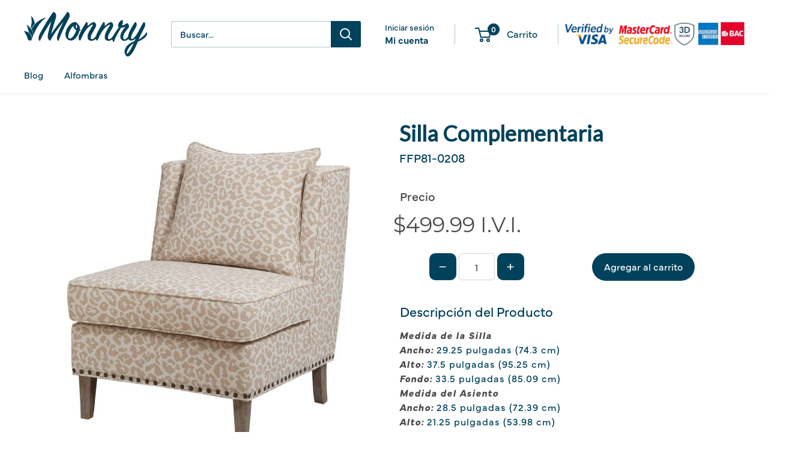

--- FILE ---
content_type: text/html; charset=utf-8
request_url: https://monnry.com/products/fpf18-0028
body_size: 66677
content:
<!doctype html>

<html class="no-js" lang="es">
  <head>

    <!-- Google Tag Manager -->
<script>(function(w,d,s,l,i){w[l]=w[l]||[];w[l].push({'gtm.start':
new Date().getTime(),event:'gtm.js'});var f=d.getElementsByTagName(s)[0],
j=d.createElement(s),dl=l!='dataLayer'?'&l='+l:'';j.async=true;j.src=
'https://www.googletagmanager.com/gtm.js?id='+i+dl;f.parentNode.insertBefore(j,f);
})(window,document,'script','dataLayer','GTM-TLM2KDFS');</script>
<!-- End Google Tag Manager -->
    <meta charset="utf-8">
    <meta name="viewport" content="width=device-width, initial-scale=1.0, height=device-height, minimum-scale=1.0, maximum-scale=1.0">
    <meta name="theme-color" content="#00425b">

    <title>Silla Complementaria</title><meta name="description" content="Medida de la Silla Ancho: 29.25 pulgadas (74.3 cm) Alto: 37.5 pulgadas (95.25 cm) Fondo: 33.5 pulgadas (85.09 cm)Medida del Asiento Ancho: 28.5 pulgadas (72.39 cm) Alto: 21.25 pulgadas (53.98 cm) Fondo:17.75 pulgadas (45.09 cm)Color: Beige, Blanco"><link rel="canonical" href="https://monnry.com/products/fpf18-0028"><link rel="shortcut icon" href="//monnry.com/cdn/shop/files/Icon_Color_96x96.png?v=1662682852" type="image/png"><meta property="og:type" content="product">
  <meta property="og:title" content="Silla Complementaria"><meta property="og:image" content="http://monnry.com/cdn/shop/products/FPF18-0028_bf76e585-6f46-4705-94c8-e688d0b5bc00.jpg?v=1753465256">
    <meta property="og:image:secure_url" content="https://monnry.com/cdn/shop/products/FPF18-0028_bf76e585-6f46-4705-94c8-e688d0b5bc00.jpg?v=1753465256">
    <meta property="og:image:width" content="1024">
    <meta property="og:image:height" content="1024">
    <meta property="product:availability" content="out of stock"><meta property="product:price:amount" content="499.99">
  <meta property="product:price:currency" content="USD"><meta property="og:description" content="Medida de la Silla Ancho: 29.25 pulgadas (74.3 cm) Alto: 37.5 pulgadas (95.25 cm) Fondo: 33.5 pulgadas (85.09 cm)Medida del Asiento Ancho: 28.5 pulgadas (72.39 cm) Alto: 21.25 pulgadas (53.98 cm) Fondo:17.75 pulgadas (45.09 cm)Color: Beige, Blanco"><meta property="og:url" content="https://monnry.com/products/fpf18-0028">
<meta property="og:site_name" content="Monnry"><meta name="twitter:card" content="summary"><meta name="twitter:title" content="Silla Complementaria">
  <meta name="twitter:description" content="Medida de la Silla  Ancho: 29.25 pulgadas (74.3 cm) Alto: 37.5 pulgadas (95.25 cm) Fondo: 33.5 pulgadas (85.09 cm)Medida del Asiento Ancho: 28.5 pulgadas (72.39 cm) Alto: 21.25 pulgadas (53.98 cm) Fondo:17.75 pulgadas (45.09 cm)Color: Beige, Blanco">
  <meta name="twitter:image" content="https://monnry.com/cdn/shop/products/FPF18-0028_bf76e585-6f46-4705-94c8-e688d0b5bc00_600x600_crop_center.jpg?v=1753465256"><style>
  #fv-loading-icon {
    visibility: visible;
    position: absolute;
    display: flex;
    justify-content: center;
    align-items: center;
    font-family: system-ui, sans-serif;
    font-size: 190vw;
    line-height: 1;
    word-wrap: break-word;
    top: 0;
    left: 0;
    margin: 0;
    text-decoration: none;
    filter: none;
    transition: all 0s;
    transform: none;
    width: 99vw;
    height: 99vh;
    max-width: 99vw;
    max-height: 99vh;
    pointer-events: none;
    z-index: -99;
    overflow: hidden;
    opacity: 0.0001;
  }
</style>
<div id="fv-loading-icon">🔄</div>

<link rel="preload" href="https://cdn.shopify.com/s/files/1/0693/0287/8457/files/preload_asset.js" as="script"> 
<script src="//cdn.shopify.com/s/files/1/0693/0287/8457/files/preload_asset.js" type="text/javascript"></script>  
<style>@media only screen and (max-width: 600px) {.async-hide { opacity: 0 !important}}</style>
<script>(function(a,s,y,n,c,h,i,d,e){s.className+=' '+y;h.start=1*new Date;
h.end=i=function(){s.className=s.className.replace(RegExp(' ?'+y),'')};
(a[n]=a[n]||[]).hide=h;setTimeout(function(){i();h.end=null},c);h.timeout=c;
})(window,document.documentElement,'async-hide','dataLayer',500,
{'GTM-XXXXXX':true});</script>
<style>@media only screen and (min-width:1281px) {.async-hide { opacity: 0 !important}} </style>
<script>(function(a,s,y,n,c,h,i,d,e){s.className+=' '+y;h.start=1*new Date;
h.end=i=function(){s.className=s.className.replace(RegExp(' ?'+y),'')};
(a[n]=a[n]||[]).hide=h;setTimeout(function(){i();h.end=null},c);h.timeout=c;
})(window,document.documentElement,'async-hide','dataLayer',1000,
{'GTM-XXXXXX':true});</script>

<link rel="preload" href="//cdn.shopify.com/s/files/1/0693/0287/8457/files/global-script.js" as="script"> <script src="//cdn.shopify.com/s/files/1/0693/0287/8457/files/global-script.js" type="text/javascript"></script>



<link rel="preload" as="style" href="//monnry.com/cdn/shop/t/29/assets/theme.css?v=67836258468271313981755650776">
    <link rel="preload" as="script" href="//monnry.com/cdn/shop/t/29/assets/theme.js?v=58436354120716407751755650777">
    <link rel="preconnect" href="https://cdn.shopify.com">
    <link rel="preconnect" href="https://fonts.shopifycdn.com">
    <link rel="dns-prefetch" href="https://productreviews.shopifycdn.com">
    <link rel="dns-prefetch" href="https://ajax.googleapis.com">
    <link rel="dns-prefetch" href="https://maps.googleapis.com">
    <link rel="dns-prefetch" href="https://maps.gstatic.com">

 
    <link rel="preload" href="//monnry.com/cdn/fonts/montserrat/montserrat_n4.81949fa0ac9fd2021e16436151e8eaa539321637.woff2" as="font" type="font/woff2" crossorigin><link rel="preload" href="//monnry.com/cdn/fonts/montserrat/montserrat_n4.81949fa0ac9fd2021e16436151e8eaa539321637.woff2" as="font" type="font/woff2" crossorigin><style>
  @font-face {
  font-family: Montserrat;
  font-weight: 400;
  font-style: normal;
  font-display: swap;
  src: url("//monnry.com/cdn/fonts/montserrat/montserrat_n4.81949fa0ac9fd2021e16436151e8eaa539321637.woff2") format("woff2"),
       url("//monnry.com/cdn/fonts/montserrat/montserrat_n4.a6c632ca7b62da89c3594789ba828388aac693fe.woff") format("woff");
}

  @font-face {
  font-family: Montserrat;
  font-weight: 400;
  font-style: normal;
  font-display: swap;
  src: url("//monnry.com/cdn/fonts/montserrat/montserrat_n4.81949fa0ac9fd2021e16436151e8eaa539321637.woff2") format("woff2"),
       url("//monnry.com/cdn/fonts/montserrat/montserrat_n4.a6c632ca7b62da89c3594789ba828388aac693fe.woff") format("woff");
}

@font-face {
  font-family: Montserrat;
  font-weight: 600;
  font-style: normal;
  font-display: swap;
  src: url("//monnry.com/cdn/fonts/montserrat/montserrat_n6.1326b3e84230700ef15b3a29fb520639977513e0.woff2") format("woff2"),
       url("//monnry.com/cdn/fonts/montserrat/montserrat_n6.652f051080eb14192330daceed8cd53dfdc5ead9.woff") format("woff");
}

@font-face {
  font-family: Montserrat;
  font-weight: 400;
  font-style: italic;
  font-display: swap;
  src: url("//monnry.com/cdn/fonts/montserrat/montserrat_i4.5a4ea298b4789e064f62a29aafc18d41f09ae59b.woff2") format("woff2"),
       url("//monnry.com/cdn/fonts/montserrat/montserrat_i4.072b5869c5e0ed5b9d2021e4c2af132e16681ad2.woff") format("woff");
}


  @font-face {
  font-family: Montserrat;
  font-weight: 700;
  font-style: normal;
  font-display: swap;
  src: url("//monnry.com/cdn/fonts/montserrat/montserrat_n7.3c434e22befd5c18a6b4afadb1e3d77c128c7939.woff2") format("woff2"),
       url("//monnry.com/cdn/fonts/montserrat/montserrat_n7.5d9fa6e2cae713c8fb539a9876489d86207fe957.woff") format("woff");
}

  @font-face {
  font-family: Montserrat;
  font-weight: 400;
  font-style: italic;
  font-display: swap;
  src: url("//monnry.com/cdn/fonts/montserrat/montserrat_i4.5a4ea298b4789e064f62a29aafc18d41f09ae59b.woff2") format("woff2"),
       url("//monnry.com/cdn/fonts/montserrat/montserrat_i4.072b5869c5e0ed5b9d2021e4c2af132e16681ad2.woff") format("woff");
}

  @font-face {
  font-family: Montserrat;
  font-weight: 700;
  font-style: italic;
  font-display: swap;
  src: url("//monnry.com/cdn/fonts/montserrat/montserrat_i7.a0d4a463df4f146567d871890ffb3c80408e7732.woff2") format("woff2"),
       url("//monnry.com/cdn/fonts/montserrat/montserrat_i7.f6ec9f2a0681acc6f8152c40921d2a4d2e1a2c78.woff") format("woff");
}


  :root {
    --default-text-font-size : 15px;
    --base-text-font-size    : 15px;
    --heading-font-family    : Montserrat, sans-serif;
    --heading-font-weight    : 400;
    --heading-font-style     : normal;
    --text-font-family       : Montserrat, sans-serif;
    --text-font-weight       : 400;
    --text-font-style        : normal;
    --text-font-bolder-weight: 600;
    --text-link-decoration   : underline;

    --text-color               : #00425b;
    --text-color-rgb           : 0, 66, 91;
    --heading-color            : #00425b;
    --border-color             : #e1e3e4;
    --border-color-rgb         : 225, 227, 228;
    --form-border-color        : #d4d6d8;
    --accent-color             : #00425b;
    --accent-color-rgb         : 0, 66, 91;
    --link-color               : #00425b;
    --link-color-hover         : #000b0f;
    --background               : #ffffff;
    --secondary-background     : #ffffff;
    --secondary-background-rgb : 255, 255, 255;
    --accent-background        : rgba(0, 66, 91, 0.08);

    --input-background: #ffffff;

    --error-color       : #ff0000;
    --error-background  : rgba(255, 0, 0, 0.07);
    --success-color     : #00aa00;
    --success-background: rgba(0, 170, 0, 0.11);

    --primary-button-background      : #00425b;
    --primary-button-background-rgb  : 0, 66, 91;
    --primary-button-text-color      : #ffffff;
    --secondary-button-background    : #03808a;
    --secondary-button-background-rgb: 3, 128, 138;
    --secondary-button-text-color    : #ffffff;

    --header-background      : #ffffff;
    --header-text-color      : #00425b;
    --header-light-text-color: #00425b;
    --header-border-color    : rgba(0, 66, 91, 0.3);
    --header-accent-color    : #00425b;

    --footer-background-color:    #ffffff;
    --footer-heading-text-color:  #00425b;
    --footer-body-text-color:     #00425b;
    --footer-body-text-color-rgb: 0, 66, 91;
    --footer-accent-color:        #00425b;
    --footer-accent-color-rgb:    0, 66, 91;
    --footer-border:              1px solid var(--border-color);
    
    --flickity-arrow-color: #abb1b4;--product-on-sale-accent           : #ee0000;
    --product-on-sale-accent-rgb       : 238, 0, 0;
    --product-on-sale-color            : #ffffff;
    --product-in-stock-color           : #008a00;
    --product-low-stock-color          : #ee0000;
    --product-sold-out-color           : #8a9297;
    --product-custom-label-1-background: #008a00;
    --product-custom-label-1-color     : #ffffff;
    --product-custom-label-2-background: #00a500;
    --product-custom-label-2-color     : #ffffff;
    --product-review-star-color        : #ffbd00;

    --mobile-container-gutter : 20px;
    --desktop-container-gutter: 40px;

    /* Shopify related variables */
    --payment-terms-background-color: #ffffff;
  }
</style>

<script>
  // IE11 does not have support for CSS variables, so we have to polyfill them
  if (!(((window || {}).CSS || {}).supports && window.CSS.supports('(--a: 0)'))) {
    const script = document.createElement('script');
    script.type = 'text/javascript';
    script.src = 'https://cdn.jsdelivr.net/npm/css-vars-ponyfill@2';
    script.onload = function() {
      cssVars({});
    };

    document.getElementsByTagName('head')[0].appendChild(script);
  }
</script>


    <script>window.performance && window.performance.mark && window.performance.mark('shopify.content_for_header.start');</script><meta name="google-site-verification" content="YL4G91hfg-sXOlDEb775cBX-PU494SWQK9hwVBROxjY">
<meta id="shopify-digital-wallet" name="shopify-digital-wallet" content="/26225868851/digital_wallets/dialog">
<link rel="alternate" hreflang="x-default" href="https://monnry.com/products/fpf18-0028">
<link rel="alternate" hreflang="es" href="https://monnry.com/products/fpf18-0028">
<link rel="alternate" hreflang="en" href="https://monnry.com/en/products/fpf18-0028">
<link rel="alternate" type="application/json+oembed" href="https://monnry.com/products/fpf18-0028.oembed">
<script async="async" src="/checkouts/internal/preloads.js?locale=es-CR"></script>
<script id="shopify-features" type="application/json">{"accessToken":"fc4345aaf3b8b6b4be146d688a8ccade","betas":["rich-media-storefront-analytics"],"domain":"monnry.com","predictiveSearch":true,"shopId":26225868851,"locale":"es"}</script>
<script>var Shopify = Shopify || {};
Shopify.shop = "monnry.myshopify.com";
Shopify.locale = "es";
Shopify.currency = {"active":"USD","rate":"1.0"};
Shopify.country = "CR";
Shopify.theme = {"name":"Warehouse 6.5 Jul 2025 Redesign","id":137980837939,"schema_name":"Warehouse","schema_version":"6.5.0","theme_store_id":871,"role":"main"};
Shopify.theme.handle = "null";
Shopify.theme.style = {"id":null,"handle":null};
Shopify.cdnHost = "monnry.com/cdn";
Shopify.routes = Shopify.routes || {};
Shopify.routes.root = "/";</script>
<script type="module">!function(o){(o.Shopify=o.Shopify||{}).modules=!0}(window);</script>
<script>!function(o){function n(){var o=[];function n(){o.push(Array.prototype.slice.apply(arguments))}return n.q=o,n}var t=o.Shopify=o.Shopify||{};t.loadFeatures=n(),t.autoloadFeatures=n()}(window);</script>
<script id="shop-js-analytics" type="application/json">{"pageType":"product"}</script>
<script defer="defer" async type="module" src="//monnry.com/cdn/shopifycloud/shop-js/modules/v2/client.init-shop-cart-sync_2Gr3Q33f.es.esm.js"></script>
<script defer="defer" async type="module" src="//monnry.com/cdn/shopifycloud/shop-js/modules/v2/chunk.common_noJfOIa7.esm.js"></script>
<script defer="defer" async type="module" src="//monnry.com/cdn/shopifycloud/shop-js/modules/v2/chunk.modal_Deo2FJQo.esm.js"></script>
<script type="module">
  await import("//monnry.com/cdn/shopifycloud/shop-js/modules/v2/client.init-shop-cart-sync_2Gr3Q33f.es.esm.js");
await import("//monnry.com/cdn/shopifycloud/shop-js/modules/v2/chunk.common_noJfOIa7.esm.js");
await import("//monnry.com/cdn/shopifycloud/shop-js/modules/v2/chunk.modal_Deo2FJQo.esm.js");

  window.Shopify.SignInWithShop?.initShopCartSync?.({"fedCMEnabled":true,"windoidEnabled":true});

</script>
<script>(function() {
  var isLoaded = false;
  function asyncLoad() {
    if (isLoaded) return;
    isLoaded = true;
    var urls = ["\/\/satcb.azureedge.net\/Scripts\/satcb.min.js?shop=monnry.myshopify.com","https:\/\/main-app-production.upsellserverapi.com\/build\/external\/services\/session\/index.js?shop=monnry.myshopify.com","https:\/\/searchanise-ef84.kxcdn.com\/widgets\/shopify\/init.js?a=8B4Y1N0O6g\u0026shop=monnry.myshopify.com"];
    for (var i = 0; i < urls.length; i++) {
      var s = document.createElement('script');
      s.type = 'text/javascript';
      s.async = true;
      s.src = urls[i];
      var x = document.getElementsByTagName('script')[0];
      x.parentNode.insertBefore(s, x);
    }
  };
  if(window.attachEvent) {
    window.attachEvent('onload', asyncLoad);
  } else {
    window.addEventListener('load', asyncLoad, false);
  }
})();</script>
<script id="__st">var __st={"a":26225868851,"offset":-21600,"reqid":"30a05a93-8a20-4bd4-9e26-ae3c133ccb64-1769045941","pageurl":"monnry.com\/products\/fpf18-0028","u":"063439540093","p":"product","rtyp":"product","rid":4574461689907};</script>
<script>window.ShopifyPaypalV4VisibilityTracking = true;</script>
<script id="captcha-bootstrap">!function(){'use strict';const t='contact',e='account',n='new_comment',o=[[t,t],['blogs',n],['comments',n],[t,'customer']],c=[[e,'customer_login'],[e,'guest_login'],[e,'recover_customer_password'],[e,'create_customer']],r=t=>t.map((([t,e])=>`form[action*='/${t}']:not([data-nocaptcha='true']) input[name='form_type'][value='${e}']`)).join(','),a=t=>()=>t?[...document.querySelectorAll(t)].map((t=>t.form)):[];function s(){const t=[...o],e=r(t);return a(e)}const i='password',u='form_key',d=['recaptcha-v3-token','g-recaptcha-response','h-captcha-response',i],f=()=>{try{return window.sessionStorage}catch{return}},m='__shopify_v',_=t=>t.elements[u];function p(t,e,n=!1){try{const o=window.sessionStorage,c=JSON.parse(o.getItem(e)),{data:r}=function(t){const{data:e,action:n}=t;return t[m]||n?{data:e,action:n}:{data:t,action:n}}(c);for(const[e,n]of Object.entries(r))t.elements[e]&&(t.elements[e].value=n);n&&o.removeItem(e)}catch(o){console.error('form repopulation failed',{error:o})}}const l='form_type',E='cptcha';function T(t){t.dataset[E]=!0}const w=window,h=w.document,L='Shopify',v='ce_forms',y='captcha';let A=!1;((t,e)=>{const n=(g='f06e6c50-85a8-45c8-87d0-21a2b65856fe',I='https://cdn.shopify.com/shopifycloud/storefront-forms-hcaptcha/ce_storefront_forms_captcha_hcaptcha.v1.5.2.iife.js',D={infoText:'Protegido por hCaptcha',privacyText:'Privacidad',termsText:'Términos'},(t,e,n)=>{const o=w[L][v],c=o.bindForm;if(c)return c(t,g,e,D).then(n);var r;o.q.push([[t,g,e,D],n]),r=I,A||(h.body.append(Object.assign(h.createElement('script'),{id:'captcha-provider',async:!0,src:r})),A=!0)});var g,I,D;w[L]=w[L]||{},w[L][v]=w[L][v]||{},w[L][v].q=[],w[L][y]=w[L][y]||{},w[L][y].protect=function(t,e){n(t,void 0,e),T(t)},Object.freeze(w[L][y]),function(t,e,n,w,h,L){const[v,y,A,g]=function(t,e,n){const i=e?o:[],u=t?c:[],d=[...i,...u],f=r(d),m=r(i),_=r(d.filter((([t,e])=>n.includes(e))));return[a(f),a(m),a(_),s()]}(w,h,L),I=t=>{const e=t.target;return e instanceof HTMLFormElement?e:e&&e.form},D=t=>v().includes(t);t.addEventListener('submit',(t=>{const e=I(t);if(!e)return;const n=D(e)&&!e.dataset.hcaptchaBound&&!e.dataset.recaptchaBound,o=_(e),c=g().includes(e)&&(!o||!o.value);(n||c)&&t.preventDefault(),c&&!n&&(function(t){try{if(!f())return;!function(t){const e=f();if(!e)return;const n=_(t);if(!n)return;const o=n.value;o&&e.removeItem(o)}(t);const e=Array.from(Array(32),(()=>Math.random().toString(36)[2])).join('');!function(t,e){_(t)||t.append(Object.assign(document.createElement('input'),{type:'hidden',name:u})),t.elements[u].value=e}(t,e),function(t,e){const n=f();if(!n)return;const o=[...t.querySelectorAll(`input[type='${i}']`)].map((({name:t})=>t)),c=[...d,...o],r={};for(const[a,s]of new FormData(t).entries())c.includes(a)||(r[a]=s);n.setItem(e,JSON.stringify({[m]:1,action:t.action,data:r}))}(t,e)}catch(e){console.error('failed to persist form',e)}}(e),e.submit())}));const S=(t,e)=>{t&&!t.dataset[E]&&(n(t,e.some((e=>e===t))),T(t))};for(const o of['focusin','change'])t.addEventListener(o,(t=>{const e=I(t);D(e)&&S(e,y())}));const B=e.get('form_key'),M=e.get(l),P=B&&M;t.addEventListener('DOMContentLoaded',(()=>{const t=y();if(P)for(const e of t)e.elements[l].value===M&&p(e,B);[...new Set([...A(),...v().filter((t=>'true'===t.dataset.shopifyCaptcha))])].forEach((e=>S(e,t)))}))}(h,new URLSearchParams(w.location.search),n,t,e,['guest_login'])})(!0,!1)}();</script>
<script integrity="sha256-4kQ18oKyAcykRKYeNunJcIwy7WH5gtpwJnB7kiuLZ1E=" data-source-attribution="shopify.loadfeatures" defer="defer" src="//monnry.com/cdn/shopifycloud/storefront/assets/storefront/load_feature-a0a9edcb.js" crossorigin="anonymous"></script>
<script data-source-attribution="shopify.dynamic_checkout.dynamic.init">var Shopify=Shopify||{};Shopify.PaymentButton=Shopify.PaymentButton||{isStorefrontPortableWallets:!0,init:function(){window.Shopify.PaymentButton.init=function(){};var t=document.createElement("script");t.src="https://monnry.com/cdn/shopifycloud/portable-wallets/latest/portable-wallets.es.js",t.type="module",document.head.appendChild(t)}};
</script>
<script data-source-attribution="shopify.dynamic_checkout.buyer_consent">
  function portableWalletsHideBuyerConsent(e){var t=document.getElementById("shopify-buyer-consent"),n=document.getElementById("shopify-subscription-policy-button");t&&n&&(t.classList.add("hidden"),t.setAttribute("aria-hidden","true"),n.removeEventListener("click",e))}function portableWalletsShowBuyerConsent(e){var t=document.getElementById("shopify-buyer-consent"),n=document.getElementById("shopify-subscription-policy-button");t&&n&&(t.classList.remove("hidden"),t.removeAttribute("aria-hidden"),n.addEventListener("click",e))}window.Shopify?.PaymentButton&&(window.Shopify.PaymentButton.hideBuyerConsent=portableWalletsHideBuyerConsent,window.Shopify.PaymentButton.showBuyerConsent=portableWalletsShowBuyerConsent);
</script>
<script data-source-attribution="shopify.dynamic_checkout.cart.bootstrap">document.addEventListener("DOMContentLoaded",(function(){function t(){return document.querySelector("shopify-accelerated-checkout-cart, shopify-accelerated-checkout")}if(t())Shopify.PaymentButton.init();else{new MutationObserver((function(e,n){t()&&(Shopify.PaymentButton.init(),n.disconnect())})).observe(document.body,{childList:!0,subtree:!0})}}));
</script>

<script>window.performance && window.performance.mark && window.performance.mark('shopify.content_for_header.end');</script>

    <link rel="stylesheet" href="//monnry.com/cdn/shop/t/29/assets/theme.css?v=67836258468271313981755650776">

    <script type="application/ld+json">{"@context":"http:\/\/schema.org\/","@id":"\/products\/fpf18-0028#product","@type":"Product","brand":{"@type":"Brand","name":"JLA Furniture"},"category":"Mueble","description":"Medida de la Silla  Ancho: 29.25 pulgadas (74.3 cm) Alto: 37.5 pulgadas (95.25 cm) Fondo: 33.5 pulgadas (85.09 cm)Medida del Asiento Ancho: 28.5 pulgadas (72.39 cm) Alto: 21.25 pulgadas (53.98 cm) Fondo:17.75 pulgadas (45.09 cm)Color: Beige, Blanco","gtin":"0400550470061","image":"https:\/\/monnry.com\/cdn\/shop\/products\/FPF18-0028_bf76e585-6f46-4705-94c8-e688d0b5bc00.jpg?v=1753465256\u0026width=1920","name":"Silla Complementaria","offers":{"@id":"\/products\/fpf18-0028?variant=32192090767411#offer","@type":"Offer","availability":"http:\/\/schema.org\/OutOfStock","price":"499.99","priceCurrency":"USD","url":"https:\/\/monnry.com\/products\/fpf18-0028?variant=32192090767411"},"sku":"FFP81-0208","url":"https:\/\/monnry.com\/products\/fpf18-0028"}</script><script type="application/ld+json">
  {
    "@context": "https://schema.org",
    "@type": "BreadcrumbList",
    "itemListElement": [{
        "@type": "ListItem",
        "position": 1,
        "name": "Inicio",
        "item": "https://monnry.com"
      },{
            "@type": "ListItem",
            "position": 2,
            "name": "Silla Complementaria",
            "item": "https://monnry.com/products/fpf18-0028"
          }]
  }
</script>

    <script>
      // This allows to expose several variables to the global scope, to be used in scripts
      window.theme = {
        pageType: "product",
        cartCount: 0,
        moneyFormat: "${{amount}} I.V.I.",
        moneyWithCurrencyFormat: "${{amount}} USD I.V.I.",
        currencyCodeEnabled: false,
        showDiscount: true,
        discountMode: "percentage",
        cartType: "page"
      };

      window.routes = {
        rootUrl: "\/",
        rootUrlWithoutSlash: '',
        cartUrl: "\/cart",
        cartAddUrl: "\/cart\/add",
        cartChangeUrl: "\/cart\/change",
        searchUrl: "\/search",
        productRecommendationsUrl: "\/recommendations\/products"
      };

      window.languages = {
        productRegularPrice: "Precio habitual",
        productSalePrice: "Precio de venta",
        collectionOnSaleLabel: "Ahorrar {{savings}}",
        productFormUnavailable: "No disponible",
        productFormAddToCart: "Añadir al carrito",
        productFormPreOrder: "Reservar",
        productFormSoldOut: "Agotado",
        productAdded: "El producto ha sido añadido al carrito",
        productAddedShort: "Añadido !",
        shippingEstimatorNoResults: "No se pudo encontrar envío para su dirección.",
        shippingEstimatorOneResult: "Hay una tarifa de envío para su dirección :",
        shippingEstimatorMultipleResults: "Hay {{count}} tarifas de envío para su dirección :",
        shippingEstimatorErrors: "Hay algunos errores :"
      };

      document.documentElement.className = document.documentElement.className.replace('no-js', 'js');
    </script><script src="//monnry.com/cdn/shop/t/29/assets/theme.js?v=58436354120716407751755650777" defer></script>
    <script src="//monnry.com/cdn/shop/t/29/assets/custom.js?v=102476495355921946141755650758" defer></script><script>
        (function () {
          window.onpageshow = function() {
            // We force re-freshing the cart content onpageshow, as most browsers will serve a cache copy when hitting the
            // back button, which cause staled data
            document.documentElement.dispatchEvent(new CustomEvent('cart:refresh', {
              bubbles: true,
              detail: {scrollToTop: false}
            }));
          };
        })();
      </script><meta name="facebook-domain-verification" content="d8de1nsbt0mklvdoabgse3ekkj1cfv" />

  <!-- Splide.js (only loaded when collection-explore-slider is active) -->
  <link rel="stylesheet" href="https://cdn.jsdelivr.net/npm/@splidejs/splide@4.1.4/dist/css/splide.min.css" />
  <script src="https://cdn.jsdelivr.net/npm/@splidejs/splide@4.1.4/dist/js/splide.min.js"></script>
  <link rel="stylesheet" href="https://use.typekit.net/shp6hat.css">
  

<!-- PageFly Header Render begins -->
  
  <!-- Global site tag (gtag.js) - Google Analytics -->
  <script async src="https://www.googletagmanager.com/gtag/js?id=G-SQ56XXTGWZ"></script>
  <script>
    window.dataLayer = window.dataLayer || [];
    function gtag(){dataLayer.push(arguments);}
    gtag('js', new Date());
    gtag('config', 'G-SQ56XXTGWZ', { groups: 'pagefly' });
    window.pfPageInfo = Object.assign(window.pfPageInfo || {});

    document.addEventListener("PageFlyHelperContentLoaded", () => {
      
    let pageId = window.__pagefly_setting__?.pageId;
    let pageTitle = window.__pagefly_setting__?.pageTitle;
    let pageType = window.__pagefly_setting__?.pageType;

    if(window.__pagefly_page_setting__) {
      pageId = window.__pagefly_page_setting__.pageId;
      pageTitle = window.__pagefly_page_setting__.pageTitle;
      pageType = window.__pagefly_page_setting__.pageType;
    }
  

      window.pfPageInfo = Object.assign(window.pfPageInfo || {}, {
        pf_page_id: pageId,
        pf_page_name: pageTitle,
        pf_page_type: pageType,
        pf_page_subject_id: '',
        
          
    
    
    
    
  
          pf_product_name: 'Silla Complementaria',
          pf_product_id: '4574461689907',
          pf_product_page_image: '//monnry.com/cdn/shop/products/FPF18-0028_bf76e585-6f46-4705-94c8-e688d0b5bc00_small.jpg?v=1753465256',
        
        
      });
      setTimeout(function() {
        gtag('event', 'pf_view_page', Object.assign({
          pf_view_page: 1,
          send_to: 'pagefly',
          pf_event: 'view_page'
        }, window.pfPageInfo))
      }, 500);

      
        setTimeout(() => {
          gtag('event', 'pf_view_product', Object.assign(
            {
              send_to: 'pagefly',
              pf_view_product: 1,
              pf_event: 'view_product',
            },
              window.pfPageInfo)
            )
        }, 500)
      

    window.__pagefly_analytics_settings__={
      acceptNewTracking: true,
      enableTrackingRevenue: false,
      sessionTimeout: 30,
      timezoneOffset: 0
    };
    if(typeof analyticsSrc === 'undefined'){
      let analyticsSrc = "https://cdn.pagefly.io/pagefly/core/analytics.js";
      const scriptPFAnalytic = document.createElement('script');
      scriptPFAnalytic.src = analyticsSrc;
      scriptPFAnalytic.async = true;
      scriptPFAnalytic.defer = false;
      scriptPFAnalytic.onload = () => {
        console.log("load analytics new version successfully")
      };
      scriptPFAnalytic.onerror = () => {
        console.log("load analytics new version unsuccessfully")
      };
      document.body.appendChild(scriptPFAnalytic);
    }
  }, { once: true });
  </script>
  
  <script>
    window.addEventListener('load', () => {
      // fallback for gtag when not initialized
      if(typeof window.gtag !== 'function') {
        window.gtag = (str1, str2, obj) => {
        }
      }
    }) 
  </script>
  <!-- PageFly begins loading Google fonts --><link rel="preconnect" href="https://fonts.googleapis.com"><link rel="preconnect" href="https://fonts.gstatic.com" crossorigin><link rel="preload" as="style" fetchpriority="low" href="https://fonts.googleapis.com/css2?family=Poppins:wght@400&family=Lato:wght@400&family=Montserrat:wght@400&family=Open+Sans:wght@400&family=Playfair+Display:wght@400&family=Lato:wght@400&family=Source+Sans+Pro:wght@400&display=block"><link rel="stylesheet" href="https://fonts.googleapis.com/css2?family=Poppins:wght@400&family=Lato:wght@400&family=Montserrat:wght@400&family=Open+Sans:wght@400&family=Playfair+Display:wght@400&family=Lato:wght@400&family=Source+Sans+Pro:wght@400&display=block" media="(min-width: 640px)"><link rel="stylesheet" href="https://fonts.googleapis.com/css2?family=Poppins:wght@400&family=Lato:wght@400&family=Montserrat:wght@400&family=Open+Sans:wght@400&family=Playfair+Display:wght@400&family=Lato:wght@400&family=Source+Sans+Pro:wght@400&display=block" media="print" onload="this.onload=null;this.media='all'"><!-- PageFly ends loading Google fonts -->

<style>.__pf .pf-c-ct,.__pf .pf-c-lt,.__pf .pf-c-rt{align-content:flex-start}.__pf .oh,.pf-sr-only{overflow:hidden}.__pf img,.__pf video{max-width:100%;border:0;vertical-align:middle}.__pf [tabIndex],.__pf button,.__pf input,.__pf select,.__pf textarea{touch-action:manipulation}.__pf:not([data-pf-editor-version=gen-2]) :focus-visible{outline:0!important;box-shadow:none!important}.__pf:not([data-pf-editor-version=gen-2]) :not(input):not(select):not(textarea):not([data-active=true]):focus-visible{border:none!important}.__pf *,.__pf :after,.__pf :before{box-sizing:border-box}.__pf [disabled],.__pf [readonly]{cursor:default}.__pf [data-href],.__pf button:not([data-pf-id]):hover{cursor:pointer}.__pf [disabled]:not([disabled=false]),.pf-dialog svg{pointer-events:none}.__pf [hidden]{display:none!important}.__pf [data-link=inherit]{color:inherit;text-decoration:none}.__pf [data-pf-placeholder]{outline:0;height:auto;display:none;pointer-events:none!important}.__pf .pf-ifr,.__pf [style*="--ratio"] img{height:100%;left:0;top:0;width:100%;position:absolute}.__pf .pf-r,.__pf .pf-r-eh>.pf-c{display:flex}.__pf [style*="--cw"]{padding:0 15px;width:100%;margin:auto;max-width:var(--cw)}.__pf .pf-ifr{border:0}.__pf .pf-bg-lazy{background-image:none!important}.__pf .pf-r{flex-wrap:wrap}.__pf .pf-r-dg{display:grid}.__pf [style*="--c-xs"]{max-width:calc(100%/12*var(--c-xs));flex-basis:calc(100%/12*var(--c-xs))}.__pf [style*="--s-xs"]{margin:0 calc(-1 * var(--s-xs))}.__pf [style*="--s-xs"]>.pf-c{padding:var(--s-xs)}.__pf .pf-r-ew>.pf-c{flex-grow:1;flex-basis:0}.__pf [style*="--ew-xs"]>.pf-c{flex-basis:calc(100% / var(--ew-xs));max-width:calc(100% / var(--ew-xs))}.__pf [style*="--ratio"]{position:relative;padding-bottom:var(--ratio)}.main-content{padding:0}.footer-section,.site-footer,.site-footer-wrapper,main .accent-background+.shopify-section{margin:0}@media (max-width:767.4999px){.__pf .pf-hide{display:none!important}}@media (max-width:1024.4999px) and (min-width:767.5px){.__pf .pf-sm-hide{display:none!important}}@media (max-width:1199.4999px) and (min-width:1024.5px){.__pf .pf-md-hide{display:none!important}}@media (min-width:767.5px){.__pf [style*="--s-sm"]{margin:0 calc(-1 * var(--s-sm))}.__pf [style*="--c-sm"]{max-width:calc(100%/12*var(--c-sm));flex-basis:calc(100%/12*var(--c-sm))}.__pf [style*="--s-sm"]>.pf-c{padding:var(--s-sm)}.__pf [style*="--ew-sm"]>.pf-c{flex-basis:calc(100% / var(--ew-sm));max-width:calc(100% / var(--ew-sm))}}@media (min-width:1024.5px){.__pf [style*="--s-md"]{margin:0 calc(-1 * var(--s-md))}.__pf [style*="--c-md"]{max-width:calc(100%/12*var(--c-md));flex-basis:calc(100%/12*var(--c-md))}.__pf [style*="--s-md"]>.pf-c{padding:var(--s-md)}.__pf [style*="--ew-md"]>.pf-c{flex-basis:calc(100% / var(--ew-md));max-width:calc(100% / var(--ew-md))}}@media (min-width:1199.5px){.__pf [style*="--s-lg"]{margin:0 calc(-1 * var(--s-lg))}.__pf [style*="--c-lg"]{max-width:calc(100%/12*var(--c-lg));flex-basis:calc(100%/12*var(--c-lg))}.__pf [style*="--s-lg"]>.pf-c{padding:var(--s-lg)}.__pf [style*="--ew-lg"]>.pf-c{flex-basis:calc(100% / var(--ew-lg));max-width:calc(100% / var(--ew-lg))}.__pf .pf-lg-hide{display:none!important}}.__pf .pf-r-eh>.pf-c>div{width:100%}.__pf .pf-c-lt{justify-content:flex-start;align-items:flex-start}.__pf .pf-c-ct{justify-content:center;align-items:flex-start}.__pf .pf-c-rt{justify-content:flex-end;align-items:flex-start}.__pf .pf-c-lm{justify-content:flex-start;align-items:center;align-content:center}.__pf .pf-c-cm{justify-content:center;align-items:center;align-content:center}.__pf .pf-c-rm{justify-content:flex-end;align-items:center;align-content:center}.__pf .pf-c-cb,.__pf .pf-c-lb,.__pf .pf-c-rb{align-content:flex-end}.__pf .pf-c-lb{justify-content:flex-start;align-items:flex-end}.__pf .pf-c-cb{justify-content:center;align-items:flex-end}.__pf .pf-c-rb{justify-content:flex-end;align-items:flex-end}.pf-no-border:not(:focus-visible){border:none;outline:0}.pf-sr-only{position:absolute;width:1px;height:1px;padding:0;clip:rect(0,0,0,0);white-space:nowrap;clip-path:inset(50%);border:0}.pf-close-dialog-btn,.pf-dialog{background:0 0;border:none;padding:0}.pf-visibility-hidden{visibility:hidden}.pf-dialog{top:50%;left:50%;transform:translate(-50%,-50%);max-height:min(calc(9/16*100vw),calc(100% - 6px - 2em));-webkit-overflow-scrolling:touch;overflow:hidden;margin:0}.pf-dialog::backdrop{background:rgba(0,0,0,.9);opacity:1}.pf-close-dialog-btn{position:absolute;top:0;right:0;height:16px;margin-bottom:8px;cursor:pointer}.pf-close-dialog-btn:not(:focus-visible){box-shadow:none}.pf-dialog-content{display:block;margin:24px auto auto;width:100%;height:calc(100% - 24px)}.pf-dialog-content>*{width:100%;height:100%;border:0}</style>
<style>@media all{.__pf .pf-gs-button-1,.__pf .pf-gs-button-2,.__pf .pf-gs-button-3{padding:12px 20px;font-size:16px;line-height:16px;letter-spacing:0;margin:0}.__pf{--pf-primary-color:rgb(250, 84, 28);--pf-secondary-color:rgb(121, 103, 192);--pf-foreground-color:rgb(28, 29, 31);--pf-background-color:rgb(244, 245, 246);--pf-color-5:rgb(17, 18, 19);--pf-color-6:rgb(246, 197, 103);--pf-color-7:rgb(121, 202, 216);--pf-color-8:rgb(240, 240, 240);--pf-primary-font:"Playfair Display";--pf-secondary-font:"Lato";--pf-tertiary-font:"Source Sans Pro";--pf-4th-font:"Source Sans Pro";--pf-5th-font:"Source Sans Pro";--pf-6th-font:"Source Sans Pro"}.__pf .pf-gs-button-1{background-color:#919da9;color:#fff}.__pf .pf-gs-button-2{color:#919da9;border:1px solid #919da9}.__pf .pf-gs-button-3{background-color:#919da9;color:#fff;border-radius:40px}.__pf .pf-gs-button-4{color:#919da9;border-radius:40px;border:1px solid #919da9;padding:12px 20px;margin:0;font-size:16px;line-height:16px;letter-spacing:0}.__pf .pf-gs-button-5,.__pf .pf-gs-button-6{color:#919da9;border-style:solid;border-color:#919da9;padding:12px 20px;font-size:16px;line-height:16px;letter-spacing:0}.__pf .pf-gs-button-5{border-width:0 0 3px;margin:0}.__pf .pf-gs-button-6{border-width:0 3px 3px 0;margin:0}.__pf .pf-gs-icon-1,.__pf .pf-gs-icon-2{background-color:#919da9;color:#fff;padding:8px;margin:0;border-style:none}.__pf .pf-gs-icon-1{border-radius:0}.__pf .pf-gs-icon-2{border-radius:50%}.__pf .pf-gs-icon-3,.__pf .pf-gs-icon-4{background-color:#fff;color:#919da9;padding:8px;margin:0;border:1px solid #919da9}.__pf .pf-gs-icon-4{border-radius:50%}.__pf .pf-gs-icon-5,.__pf .pf-gs-icon-6{background-color:#f5f5f5;color:#919da9;padding:8px;margin:0;border:1px solid #919da9}.__pf .pf-gs-icon-6{border-radius:50%}.__pf .pf-gs-image-1{width:100%}.__pf .pf-gs-image-2{border:3px solid #919da9;width:100%}.__pf .pf-gs-image-3{border:3px solid #919da9;padding:10px;width:100%}.__pf .pf-gs-image-4,.__pf .pf-gs-image-5{border-radius:50%;width:100%}.__pf .pf-gs-image-5{border:3px solid #919da9}.__pf .pf-gs-image-6{border-radius:50%;border:3px solid #919da9;padding:10px;width:100%}.__pf .pf-gs-heading-1,.__pf .pf-gs-heading-2,.__pf .pf-gs-heading-3,.__pf .pf-gs-heading-4,.__pf .pf-gs-heading-5{color:#000;padding:0;margin:18px 0}.__pf .pf-gs-heading-1{font-size:32px}.__pf .pf-gs-heading-2{font-size:24px}.__pf .pf-gs-heading-3{font-size:20px}.__pf .pf-gs-heading-4{font-size:18px}.__pf .pf-gs-heading-5{font-size:16px}.__pf .pf-gs-heading-6{margin:18px 0;font-size:14px;color:#000;padding:0}.__pf .pf-gs-paragraph-1,.__pf .pf-gs-paragraph-2,.__pf .pf-gs-paragraph-3,.__pf .pf-gs-paragraph-4{color:#000;padding:0;margin:16px 0;font-size:16px}.__pf .pf-gs-paragraph-1{text-align:left}.__pf .pf-gs-paragraph-2{text-align:right}.__pf .pf-gs-paragraph-3{text-align:center}.__pf .pf-gs-divider-1{color:#919da9;padding:16px 0;margin:0}.__pf .pf-gs-divider-2{color:#444749;padding:16px 0;margin:0}.__pf .pf-gs-divider-3{color:#b9bfca;padding:16px 0;margin:0}}</style>
<style>.pf-color-scheme-1,.pf-color-scheme-2{--pf-scheme-shadow-color:rgb(0, 0, 0, 0.25)}.pf-color-scheme-1{--pf-scheme-bg-color: ;--pf-scheme-text-color: ;--pf-scheme-btn-bg-color: ;--pf-scheme-btn-text-color: ;--pf-scheme-border-color: ;background-color:var(--pf-scheme-bg-color);background-image:var(--pf-scheme-bg-gradient-color);border-color:var(--pf-scheme-border-color);color:var(--pf-scheme-text-color)}.pf-color-scheme-2,.pf-color-scheme-3{--pf-scheme-btn-text-color:rgb(255, 255, 255);background-color:var(--pf-scheme-bg-color);background-image:var(--pf-scheme-bg-gradient-color);border-color:var(--pf-scheme-border-color);color:var(--pf-scheme-text-color)}.pf-color-scheme-2{--pf-scheme-bg-color:rgba(255, 255, 255, 0);--pf-scheme-text-color:rgb(0, 0, 0);--pf-scheme-btn-bg-color:rgb(145, 157, 169);--pf-scheme-border-color:rgba(0, 0, 0)}.pf-color-scheme-3,.pf-color-scheme-4{--pf-scheme-text-color:rgb(18, 18, 18);--pf-scheme-btn-bg-color:rgb(18, 18, 18);--pf-scheme-border-color:rgb(18, 18, 18)}.pf-color-scheme-3{--pf-scheme-bg-color:rgb(255, 255, 255);--pf-scheme-shadow-color:rgb(18, 18, 18)}.pf-color-scheme-4{--pf-scheme-bg-color:rgb(243, 243, 243);--pf-scheme-btn-text-color:rgb(243, 243, 243);--pf-scheme-shadow-color:rgb(18, 18, 18);background-color:var(--pf-scheme-bg-color);background-image:var(--pf-scheme-bg-gradient-color);border-color:var(--pf-scheme-border-color);color:var(--pf-scheme-text-color)}.pf-color-scheme-5,.pf-color-scheme-6,.pf-color-scheme-7{--pf-scheme-text-color:rgb(255, 255, 255);--pf-scheme-btn-bg-color:rgb(255, 255, 255);--pf-scheme-border-color:rgb(255, 255, 255);--pf-scheme-shadow-color:rgb(18, 18, 18);background-color:var(--pf-scheme-bg-color);background-image:var(--pf-scheme-bg-gradient-color);border-color:var(--pf-scheme-border-color);color:var(--pf-scheme-text-color)}.pf-color-scheme-5{--pf-scheme-bg-color:rgb(36, 40, 51);--pf-scheme-btn-text-color:rgb(0, 0, 0)}.pf-color-scheme-6{--pf-scheme-bg-color:rgb(18, 18, 18);--pf-scheme-btn-text-color:rgb(18, 18, 18)}.pf-color-scheme-7{--pf-scheme-bg-color:rgb(51, 79, 180);--pf-scheme-btn-text-color:rgb(51, 79, 180)}[data-pf-type^=Button]{background-color:var(--pf-scheme-btn-bg-color);background-image:var(--pf-scheme-btn-bg-gradient-color);color:var(--pf-scheme-btn-text-color)}@media all{.__pf .pf-button-2,.__pf .pf-button-3,.__pf .pf-button-4{padding:12px 20px;margin:0;font-size:16px;line-height:16px;letter-spacing:0}.__pf .pf-button-2{background-color:#919da9;color:#fff}.__pf .pf-button-3{color:#919da9;border:1px solid #919da9}.__pf .pf-button-4{background-color:#919da9;color:#fff;border-radius:40px}.__pf .pf-button-5{color:#919da9;border-radius:40px;border:1px solid #919da9;padding:12px 20px;margin:0;font-size:16px;line-height:16px;letter-spacing:0}.__pf .pf-button-6,.__pf .pf-button-7{color:#919da9;border-style:solid;border-color:#919da9;margin:0;font-size:16px;line-height:16px;letter-spacing:0;padding:12px 20px}.__pf .pf-button-6{border-width:0 0 3px}.__pf .pf-button-7{border-width:0 3px 3px 0}.__pf .pf-button-8{background-color:#919da9;color:#fff;padding:12px 20px}.__pf .pf-icon-1,.__pf .pf-text-1,.__pf .pf-text-6,.__pf .pf-text-7,.pf-icon2-1,.pf-icon2-2,.pf-icon2-3,.pf-icon2-4,.pf-icon2-5,.pf-icon2-6,.pf-icon2-7{background-color:var(--pf-scheme-bg-color);color:var(--pf-scheme-text-color)}.__pf .pf-icon-2,.__pf .pf-icon-3{background-color:#919da9;color:#fff;padding:8px;margin:0;border-style:none}.__pf .pf-icon-2{border-radius:0}.__pf .pf-icon-3{border-radius:50%}.__pf .pf-icon-4,.__pf .pf-icon-5{background-color:#fff;color:#919da9;padding:8px;margin:0;border:1px solid #919da9}.__pf .pf-icon-5{border-radius:50%}.__pf .pf-icon-6,.__pf .pf-icon-7{background-color:#f5f5f5;color:#919da9;padding:8px;margin:0;border:1px solid #919da9}.__pf .pf-icon-7{border-radius:50%}.__pf .pf-text-2,.__pf .pf-text-3,.__pf .pf-text-4,.__pf .pf-text-5{color:#000;padding:0;margin:16px 0;font-size:16px}.__pf .pf-text-2{text-align:left}.__pf .pf-text-3{text-align:right}.__pf .pf-text-4{text-align:center}.__pf .pf-divider-1{color:var(--pf-scheme-text-color)}.__pf .pf-divider-2{color:#919da9;padding:16px 0;margin:0}.__pf .pf-divider-3{color:#444749;padding:16px 0;margin:0}.__pf .pf-divider-4{color:#b9bfca;padding:16px 0;margin:0}.__pf .pf-heading-1-h1,.__pf .pf-heading-1-h2,.__pf .pf-heading-1-h3,.__pf .pf-heading-1-h4,.__pf .pf-heading-1-h5,.__pf .pf-heading-1-h6{color:var(--pf-scheme-text-color);background-color:var(--pf-scheme-bg-color)}.__pf .pf-heading-2-h1,.__pf .pf-heading-2-h2,.__pf .pf-heading-2-h3,.__pf .pf-heading-2-h4,.__pf .pf-heading-2-h5,.__pf .pf-heading-2-h6{margin:18px 0;font-size:32px;color:#000;padding:0}.__pf .pf-heading-3-h1,.__pf .pf-heading-3-h2,.__pf .pf-heading-3-h3,.__pf .pf-heading-3-h4,.__pf .pf-heading-3-h5,.__pf .pf-heading-3-h6{margin:18px 0;font-size:24px;color:#000;padding:0}.__pf .pf-heading-4-h1,.__pf .pf-heading-4-h2,.__pf .pf-heading-4-h3,.__pf .pf-heading-4-h4,.__pf .pf-heading-4-h5,.__pf .pf-heading-4-h6{margin:18px 0;font-size:20px;color:#000;padding:0}.__pf .pf-heading-5-h1,.__pf .pf-heading-5-h2,.__pf .pf-heading-5-h3,.__pf .pf-heading-5-h4,.__pf .pf-heading-5-h5,.__pf .pf-heading-5-h6{margin:18px 0;font-size:18px;color:#000;padding:0}.__pf .pf-heading-6-h1,.__pf .pf-heading-6-h2,.__pf .pf-heading-6-h3,.__pf .pf-heading-6-h4,.__pf .pf-heading-6-h5,.__pf .pf-heading-6-h6{margin:18px 0;font-size:16px;color:#000;padding:0}.__pf .pf-heading-7-h1,.__pf .pf-heading-7-h2,.__pf .pf-heading-7-h3,.__pf .pf-heading-7-h4,.__pf .pf-heading-7-h5,.__pf .pf-heading-7-h6{margin:18px 0;font-size:14px;color:#000;padding:0}.__pf .pf-image-2{width:100%}.__pf .pf-image-3{border:3px solid #919da9;width:100%}.__pf .pf-image-4{border:3px solid #919da9;padding:10px;width:100%}.__pf .pf-image-5,.__pf .pf-image-6{border-radius:50%;width:100%}.__pf .pf-image-6{border:3px solid #919da9}.__pf .pf-image-7{border-radius:50%;border:3px solid #919da9;padding:10px;width:100%}.__pf .pf-field-1,.__pf .pf-field-2,.__pf .pf-field-3,.__pf .pf-field-4,.__pf .pf-field-5,.__pf .pf-field-6{background-color:#fdfdfd;border:.66px solid #8a8a8a;border-radius:8px;padding:6px 12px}}</style>
<style id="pf-shopify-font">div.__pf {--pf-shopify-font-family-heading-font: Montserrat, sans-serif;
        --pf-shopify-font-style-heading-font: normal;
        --pf-shopify-font-weight-heading-font: 400;
--pf-shopify-font-family-text-font: Montserrat, sans-serif;
        --pf-shopify-font-style-text-font: normal;
        --pf-shopify-font-weight-text-font: 400;}</style>
<link rel="stylesheet" href="//monnry.com/cdn/shop/t/29/assets/pagefly-animation.css?v=35569424405882025761755650759" media="print" onload="this.media='all'">



<style>.bIaXH,.cpmRjY,.huUGBz,.jsnykS,.wtied{position:relative}.dtekyZ,.hDlbnC,.huUGBz{max-width:100%}.huUGBz{display:inline-block}.huUGBz img{width:100%;height:100%;border-radius:inherit}.bIaXH:empty{display:initial}.cpmRjY{padding:20px 0}.gVincu>span:last-child{line-height:inherit;display:block;margin-right:0!important}.jsBGHa{border:none;outline:0;line-height:1;padding:14.5px 20px;vertical-align:bottom}.jsBGHa[disabled]{opacity:.7;pointer-events:none}.iAKLAg form{margin:0;height:100%}.dfEIkC{overflow-wrap:break-word}.dtekyZ,.iwJgdM{overflow:hidden}.dfEIkC[data-pf-type=ProductText].no-product{text-decoration:none}.kBhGBm{position:absolute;width:min(50%,24px);height:min(50%,24px);z-index:2;background:#fff;border:1px solid #d9d9d9;border-radius:2px;display:flex;justify-content:center;align-items:center}.cMrgSr{opacity:1;height:62px;transition:height .5s,opacity .5s}.cMrgSr.pf-ar-btn-hidden{opacity:0;height:0}.cMrgSr .pf-ar-btn{width:100%;padding:8px 16px;background:#e9eaec;border:1px solid #d9d9d9;border-radius:2px;margin:10px 0;display:flex;justify-content:center;align-items:center;font-size:16px;line-height:24px;color:rgba(0,0,0,.85)}.cMrgSr .pf-ar-btn svg{margin-right:13px}.dtekyZ{user-select:none}.keycLE{position:relative;width:100%;display:flex;align-items:flex-start;justify-content:center}.keycLE span{top:8px;right:8px}.hDlbnC{display:flex;flex-direction:column}.hDlbnC .pf-main-media div{border-radius:inherit}.hDlbnC .pf-main-media img{border-radius:0}.hDlbnC .pf-media-slider{display:flex;overflow-x:auto;flex-wrap:nowrap;overflow-y:hidden;scroll-behavior:auto;transition:height 250ms ease-in-out}.hDlbnC .pf-media-slider:not(.-show-scroll-bar){scrollbar-width:none;-ms-overflow-style:none}.hDlbnC .pf-media-slider:not(.-show-scroll-bar)::-webkit-scrollbar{display:none}.hDlbnC .pf-slide-list-media,.hDlbnC .pf-slide-main-media{align-items:center;display:flex;flex:0 0 auto;flex-direction:column;justify-content:center;max-width:none;scroll-snap-align:start;padding:0}.iwJgdM .pf-mask,.iwJgdM .pf-mask span{justify-content:center;position:absolute}.hDlbnC .pf-slider-next,.hDlbnC .pf-slider-prev{width:40px;height:40px;position:absolute;font-size:20px;top:50%;border:none;cursor:pointer;transition:.35s;line-height:1}.hDlbnC .pf-slider-next:after,.hDlbnC .pf-slider-next:before,.hDlbnC .pf-slider-prev:after,.hDlbnC .pf-slider-prev:before{content:'';position:absolute;background:#fff}.hDlbnC .pf-slider-prev{left:min(12px,5%);transform:translateY(-100%) rotate(180deg)}.hDlbnC .pf-slider-next{right:min(12px,5%);transform:translateY(-100%)}.hDlbnC .nav-style-1{border-radius:50%;background:rgba(0,0,0,.4)}.hDlbnC .nav-style-1:hover,.iwJgdM .pagination-style-1 button.active,.iwJgdM .pagination-style-1 button:hover{background:#000}.hDlbnC .nav-style-1:after,.hDlbnC .nav-style-1:before{width:1px;height:8px}.hDlbnC .nav-style-1:before{transform:rotate(45deg);top:calc(50% - 1.5px)}.hDlbnC .nav-style-1:after{transform:translateY(-100%) rotate(-45deg);top:calc(50% + 1.5px)}.iwJgdM{container:main-media/inline-size;width:inherit}.iwJgdM .disabled{display:none!important}.iwJgdM [data-action='2']{cursor:pointer}.iwJgdM .pf-slide-main-media:not([data-media-type=image]){background-image:none!important}.iwJgdM .video-wrapper{height:unset!important}.iwJgdM .pf-mask-iframe,.iwJgdM .pf-media-wrapper>:first-child{position:absolute;top:0;left:0;width:100%;height:100%}.iwJgdM .pf-mask,.iwJgdM span{top:50%;transform:translate(-50%,-50%)}.iwJgdM .pf-mask-iframe{display:block}@media (min-width:1024.5px){.iwJgdM .pf-mask-iframe{display:none}}.iwJgdM span{left:50%}.iwJgdM .pf-mask{left:50%;width:100%;height:100%;display:flex;align-items:center}.gciUDs .js-qty .js-qty__adjust,.gciUDs .js-qty button,.iwJgdM .pf-mask.pf-hidden{display:none}.iwJgdM .pf-mask span{background:#fff;display:flex;align-items:center;width:50px;height:50px;border:1px solid #ddd}.iwJgdM .pf-mask span svg{width:24px;height:24px}.iwJgdM .pf-slider-nav{width:fit-content;position:absolute;bottom:max(20px,min(32px,12%))!important;display:flex;justify-content:center;align-items:center;left:50%;transform:translate(-50%,50%)}.iwJgdM .pf-slider-nav button{border:none;margin:0 5px;cursor:pointer}.ddqViq img,.epaVPY{height:auto;border-radius:inherit;max-width:100%}.iwJgdM .pagination-style-1 button{width:20px;height:5px;background:rgba(0,0,0,.4)}@container main-media (min-width:245px) and (max-width:271px){.iwJgdM .pf-slider-next,.iwJgdM .pf-slider-prev{width:36px!important;height:36px!important}}@container main-media (max-width:244px){.iwJgdM .pf-slider-next,.iwJgdM .pf-slider-prev{width:18px!important;height:18px!important}}.jsnykS .pf-slider-next,.jsnykS .pf-slider-prev{scale:50%;z-index:4}.jsnykS [style*='--gap-xs']{gap:var(--gap-xs)}@media (max-width:767.4999px){.hDlbnC.pf-xs-list-position-b .pf-list-media .pf-media-slider,.iwJgdM .pf-media-wrapper{width:100%}.hDlbnC.pf-xs-list-position-b .pf-slider-prev{left:min(12px,5%)}.hDlbnC.pf-xs-list-position-b .pf-slider-next{right:min(12px,5%)}.jsnykS [style*='--dpi-xs'].pf-media-slider{scroll-padding-left:var(--dpi-xs)}.jsnykS .pf-slide-list-media{width:calc((100% - 0% - 40px)/ 5)}.jsnykS .pf-media-slider{flex-wrap:nowrap;flex-direction:row}.jsnykS .pf-media-slider .pf-slider-next,.jsnykS .pf-media-slider .pf-slider-prev{display:block}.wtied .pf-media-wrapper[style*='--r-xs']{padding-bottom:var(--r-xs)!important;position:relative;width:100%}}@media (min-width:767.5px) and (max-width:1024.4999px){.hDlbnC.pf-sm-list-position-b .pf-list-media .pf-media-slider{width:100%}.hDlbnC.pf-sm-list-position-b .pf-slider-prev{left:min(12px,5%)}.hDlbnC.pf-sm-list-position-b .pf-slider-next{right:min(12px,5%)}.jsnykS .pf-slide-list-media{width:calc((100% - 0% - 40px)/ 5)}.jsnykS .pf-media-slider{flex-wrap:nowrap;flex-direction:row}.jsnykS .pf-media-slider .pf-slider-next,.jsnykS .pf-media-slider .pf-slider-prev{display:block}.wtied .pf-media-wrapper[style*='--r-sm']{padding-bottom:var(--r-sm)!important;position:relative;width:100%}}@media (min-width:1024.5px) and (max-width:1199.4999px){.hDlbnC.pf-md-list-position-b .pf-list-media .pf-media-slider{width:100%}.hDlbnC.pf-md-list-position-b .pf-slider-prev{left:min(12px,5%)}.hDlbnC.pf-md-list-position-b .pf-slider-next{right:min(12px,5%)}.jsnykS .pf-slide-list-media{width:calc((100% - 0% - 40px)/ 5)}.jsnykS .pf-media-slider{flex-wrap:nowrap;flex-direction:row}.jsnykS .pf-media-slider .pf-slider-next,.jsnykS .pf-media-slider .pf-slider-prev{display:block}.wtied .pf-media-wrapper[style*='--r-md']{padding-bottom:var(--r-md)!important;position:relative;width:100%}}@media (min-width:1199.5px){.hDlbnC.pf-lg-list-position-b .pf-list-media .pf-media-slider{width:100%}.hDlbnC.pf-lg-list-position-b .pf-slider-prev{left:min(12px,5%)}.hDlbnC.pf-lg-list-position-b .pf-slider-next{right:min(12px,5%)}.jsnykS .pf-slide-list-media{width:calc((100% - 0% - 40px)/ 5)}.jsnykS .pf-media-slider{flex-wrap:nowrap;flex-direction:row}.jsnykS .pf-media-slider .pf-slider-next,.jsnykS .pf-media-slider .pf-slider-prev{display:block}}.epaVPY{width:100%;object-fit:cover;display:inline-block;object-position:center center}.wtied .pf-slide-main-media{width:100%;position:relative}.wtied .pf-media-wrapper[style*='--r-lg']{padding-bottom:var(--r-lg);position:relative;width:100%}.ddqViq{position:relative;cursor:pointer}.ddqViq img{position:absolute;left:0;top:0;width:100%;object-fit:contain;aspect-ratio:1/1}.gciUDs button,.gciUDs input{padding:0;height:45px;position:relative}.ddqViq:after{content:'';display:block;padding-bottom:100%}.ddqViq span{top:4px;right:4px}.iSeJny{padding-right:8px}.gciUDs{display:inline-flex;font-size:14px;line-height:1em;position:relative}.gciUDs>*,.gzWTHc,.iWnBuU{font-size:inherit;font-weight:inherit;text-decoration:inherit;font-family:inherit}.gciUDs input{width:60px;line-height:inherit;text-align:center;border:1px solid var(--pf-border-color);margin:0 4px;border-radius:4px}.gciUDs input[data-hidespinner=true]{-moz-appearance:textfield}.gciUDs input[data-hidespinner=true]::-webkit-inner-spin-button,.gciUDs input[data-hidespinner=true]::-webkit-outer-spin-button{-webkit-appearance:none}.gciUDs input[data-hidespinner=false]::-webkit-inner-spin-button{position:absolute;height:50%;top:50%;right:0;transform:translateY(-50%)}.gciUDs input:invalid{--pf-border-color:#fa541c}.gciUDs button{width:45px;cursor:pointer;line-height:1}.gciUDs button[disabled]{opacity:.2}.gciUDs svg{width:auto;height:calc(1% * var(--h-xs));position:absolute;top:50%;left:50%;transform:translate(-50%,-50%)}.gciUDs>*{vertical-align:middle}.gciUDs .js-qty{margin:0 4px;height:inherit}.gzWTHc{position:relative}.iWnBuU:invalid{--pf-border-color:#fa541c}.fkRpmd{display:flex}.fkRpmd .pf-variant-select{min-height:30px;appearance:none;cursor:pointer;border:1px solid var(--pf-border-color);width:100%;max-width:100%;display:inline-block;padding:6px 28px 6px 12px;border-radius:4px;font-size:16px;font-family:inherit;color:inherit;background-color:transparent;background-image:linear-gradient(45deg,transparent 50%,var(--pf-sample-color) 50%),linear-gradient(135deg,var(--pf-sample-color) 50%,transparent 50%);background-position:calc(100% - 13px) calc(.7em + 3px),calc(100% - 8px) calc(.7em + 3px),calc(100% - .5em) .5em;background-size:5px 5px,5px 5px,1px 1.5em;background-repeat:no-repeat}.fkRpmd .pf-option-swatches input[type=radio]:disabled+label,.fkRpmd .pf-vs-square>input[type=radio]:disabled+label{opacity:.4}.fkRpmd [data-pf-type=Swatch]{width:fit-content}.fkRpmd .pf-vs-label>input[type=radio]:disabled+label{opacity:.6;color:rgba(0,0,0,.25);background-color:#f5f5f5}.fkRpmd .pf-tv.show-label [data-pf-type=OptionLabel]{grid-area:1/auto}.jfeuyL{--pf-sample-color:#5d6b82;--pf-border-color:#d1d5db}@media all{.__pf.__pf_qjh6SMXh .pf-10_,.__pf.__pf_qjh6SMXh .pf-42_>img{height:auto}.__pf.__pf_qjh6SMXh .pf-3_{padding-top:5px;padding-bottom:15px;color:#4d4a4a;text-align:left;background-color:#fff}.__pf.__pf_qjh6SMXh .pf-17_,.__pf.__pf_qjh6SMXh .pf-43_{background-color:#fff}.__pf.__pf_qjh6SMXh .pf-44_{background-color:#fff;margin-left:-10%;margin-right:-10%}.__pf.__pf_qjh6SMXh .pf-11_{margin-right:10px}.__pf.__pf_qjh6SMXh .pf-12_{border-style:none}.__pf.__pf_qjh6SMXh .pf-14_{font-family:Poppins}.__pf.__pf_qjh6SMXh .pf-18_{font-size:36px;margin-top:0;margin-bottom:2px;text-align:left;color:#00425b;font-family:Lato;line-height:40px;font-weight:700;padding-top:10px;padding-left:10px;padding-right:10px}.__pf.__pf_qjh6SMXh .pf-19_{font-size:20px;font-family:Montserrat;margin-left:10px;font-style:italic}.__pf.__pf_qjh6SMXh .pf-20_{font-size:20px;font-family:Montserrat;color:#0099a8;margin-top:25px;font-weight:400;margin-left:2%;margin-bottom:-5px}.__pf.__pf_qjh6SMXh .pf-24_,.__pf.__pf_qjh6SMXh .pf-25_{font-family:var(--pf-shopify-font-family-heading-font);font-weight:var(--pf-shopify-font-weight-heading-font);font-style:var(--pf-shopify-font-style-heading-font)}.__pf.__pf_qjh6SMXh .pf-23_{display:flex!important;flex-direction:row!important;justify-content:unset!important;font-size:24px!important}.__pf.__pf_qjh6SMXh .pf-24_{font-size:35px}.__pf.__pf_qjh6SMXh .pf-25_{text-decoration:line-through;font-size:21px;color:#d0021b}.__pf.__pf_qjh6SMXh .pf-26_{text-align:center;font-size:17px;margin-left:0;margin-right:0}.__pf.__pf_qjh6SMXh .pf-27_{font-size:10px}.__pf.__pf_qjh6SMXh .pf-28_ [data-pf-type=QuantityButton]{background-color:#00425b;color:#fff;border-radius:10px}.__pf.__pf_qjh6SMXh .pf-30_{font-size:16px}.__pf.__pf_qjh6SMXh .pf-33_{background-color:#00425b;color:#fff;font-size:16px;font-family:"Open Sans";border-radius:200px}.__pf.__pf_qjh6SMXh .pf-36_{font-size:22px;font-family:Montserrat;color:#00425b;margin-top:15px;font-weight:400;margin-left:2%;margin-bottom:-5px}.__pf.__pf_qjh6SMXh .pf-39_{margin-bottom:0}.__pf.__pf_qjh6SMXh .pf-40_{font-size:16px;line-height:24px;font-family:Montserrat;letter-spacing:1px;text-align:left;margin:10px}.__pf.__pf_qjh6SMXh .pf-42_{display:block;margin-left:auto;margin-right:auto;padding-top:2%;width:300px;height:auto}.__pf.__pf_qjh6SMXh .pf-10_>div img{aspect-ratio:unset;object-fit:contain;object-position:center center;height:600px}.__pf.__pf_qjh6SMXh .pf-12_:hover{border-style:solid;border-color:#666}.__pf.__pf_qjh6SMXh .pf-12_[data-active=true]{border-style:solid;border-color:#4a90e2}.__pf.__pf_qjh6SMXh .pf-13_{font-weight:700;background-color:#6b3cdf;color:#fff;padding:4px 10px;border-radius:4px;font-size:12px}}@media (min-width:1024.5px) and (max-width:1199.4999px){.__pf.__pf_qjh6SMXh .pf-17_,.__pf.__pf_qjh6SMXh .pf-6_{background-color:#fff}.__pf.__pf_qjh6SMXh .pf-4_,.__pf.__pf_qjh6SMXh .pf-7_{background-color:#f5f5f6}.__pf.__pf_qjh6SMXh .pf-3_{padding-top:5px;background-color:#f5f5f6}.__pf.__pf_qjh6SMXh .pf-10_>div img{height:auto;aspect-ratio:unset;object-fit:cover}.__pf.__pf_qjh6SMXh .pf-10_,.__pf.__pf_qjh6SMXh .pf-42_,.__pf.__pf_qjh6SMXh .pf-42_>img{height:auto}.__pf.__pf_qjh6SMXh .pf-19_,.__pf.__pf_qjh6SMXh .pf-33_{margin-left:0}.__pf.__pf_qjh6SMXh .pf-20_,.__pf.__pf_qjh6SMXh .pf-36_{margin-top:15px}.__pf.__pf_qjh6SMXh .pf-26_{margin-left:0;margin-right:0}.__pf.__pf_qjh6SMXh .pf-40_{margin-top:15px;background-color:#fff}}@media (min-width:767.5px) and (max-width:1024.4999px){.__pf.__pf_qjh6SMXh .pf-10_>div img{height:auto;aspect-ratio:unset;object-fit:cover}.__pf.__pf_qjh6SMXh .pf-10_,.__pf.__pf_qjh6SMXh .pf-42_,.__pf.__pf_qjh6SMXh .pf-42_>img{height:auto}.__pf.__pf_qjh6SMXh .pf-33_{margin-left:0;margin-top:15px}.__pf.__pf_qjh6SMXh .pf-26_{margin-left:0;margin-right:0}}@media (max-width:767.4999px){.__pf.__pf_qjh6SMXh .pf-3_{padding-top:40px;padding-bottom:40px}.__pf.__pf_qjh6SMXh .pf-10_>div img{height:auto;aspect-ratio:unset;object-fit:cover}.__pf.__pf_qjh6SMXh .pf-10_{height:auto}.__pf.__pf_qjh6SMXh .pf-18_{font-size:29px;line-height:31px;letter-spacing:-1px;text-transform:initial;text-align:center}.__pf.__pf_qjh6SMXh .pf-20_,.__pf.__pf_qjh6SMXh .pf-32_,.__pf.__pf_qjh6SMXh .pf-36_{text-align:center}.__pf.__pf_qjh6SMXh .pf-33_{margin-top:15px;text-align:unset}.__pf.__pf_qjh6SMXh .pf-42_{width:300px;height:auto;margin-top:15px}.__pf.__pf_qjh6SMXh .pf-42_>img{height:auto}}</style><!-- PageFly Header Render ends --><!-- BEGIN app block: shopify://apps/whatsapp-button/blocks/app-embed-block/96d80a63-e860-4262-a001-8b82ac4d00e6 --><script>
    (function() {
        function asyncLoad() {
            var url = 'https://whatsapp-button.eazeapps.io/api/buttonInstallation/scriptTag?shopId=56648&v=1764811179';
            var s = document.createElement('script');
            s.type = 'text/javascript';
            s.async = true;
            s.src = url;
            var x = document.getElementsByTagName('script')[0];
            x.parentNode.insertBefore(s, x);
        };
        if(window.attachEvent) {
            window.attachEvent('onload', asyncLoad);
        } else {
            window.addEventListener('load', asyncLoad, false);
        }
    })();
</script>

<!-- END app block --><!-- BEGIN app block: shopify://apps/pagefly-page-builder/blocks/app-embed/83e179f7-59a0-4589-8c66-c0dddf959200 -->

<!-- BEGIN app snippet: pagefly-cro-ab-testing-main -->







<script>
  ;(function () {
    const url = new URL(window.location)
    const viewParam = url.searchParams.get('view')
    if (viewParam && viewParam.includes('variant-pf-')) {
      url.searchParams.set('pf_v', viewParam)
      url.searchParams.delete('view')
      window.history.replaceState({}, '', url)
    }
  })()
</script>



<script type='module'>
  
  window.PAGEFLY_CRO = window.PAGEFLY_CRO || {}

  window.PAGEFLY_CRO['data_debug'] = {
    original_template_suffix: "all_products",
    allow_ab_test: false,
    ab_test_start_time: 0,
    ab_test_end_time: 0,
    today_date_time: 1769045942000,
  }
  window.PAGEFLY_CRO['GA4'] = { enabled: true}
</script>

<!-- END app snippet -->








  <script src='https://cdn.shopify.com/extensions/019bb4f9-aed6-78a3-be91-e9d44663e6bf/pagefly-page-builder-215/assets/pagefly-helper.js' defer='defer'></script>

  <script src='https://cdn.shopify.com/extensions/019bb4f9-aed6-78a3-be91-e9d44663e6bf/pagefly-page-builder-215/assets/pagefly-general-helper.js' defer='defer'></script>

  <script src='https://cdn.shopify.com/extensions/019bb4f9-aed6-78a3-be91-e9d44663e6bf/pagefly-page-builder-215/assets/pagefly-snap-slider.js' defer='defer'></script>

  <script src='https://cdn.shopify.com/extensions/019bb4f9-aed6-78a3-be91-e9d44663e6bf/pagefly-page-builder-215/assets/pagefly-slideshow-v3.js' defer='defer'></script>

  <script src='https://cdn.shopify.com/extensions/019bb4f9-aed6-78a3-be91-e9d44663e6bf/pagefly-page-builder-215/assets/pagefly-slideshow-v4.js' defer='defer'></script>

  <script src='https://cdn.shopify.com/extensions/019bb4f9-aed6-78a3-be91-e9d44663e6bf/pagefly-page-builder-215/assets/pagefly-glider.js' defer='defer'></script>

  <script src='https://cdn.shopify.com/extensions/019bb4f9-aed6-78a3-be91-e9d44663e6bf/pagefly-page-builder-215/assets/pagefly-slideshow-v1-v2.js' defer='defer'></script>

  <script src='https://cdn.shopify.com/extensions/019bb4f9-aed6-78a3-be91-e9d44663e6bf/pagefly-page-builder-215/assets/pagefly-product-media.js' defer='defer'></script>

  <script src='https://cdn.shopify.com/extensions/019bb4f9-aed6-78a3-be91-e9d44663e6bf/pagefly-page-builder-215/assets/pagefly-product.js' defer='defer'></script>


<script id='pagefly-helper-data' type='application/json'>
  {
    "page_optimization": {
      "assets_prefetching": false
    },
    "elements_asset_mapper": {
      "Accordion": "https://cdn.shopify.com/extensions/019bb4f9-aed6-78a3-be91-e9d44663e6bf/pagefly-page-builder-215/assets/pagefly-accordion.js",
      "Accordion3": "https://cdn.shopify.com/extensions/019bb4f9-aed6-78a3-be91-e9d44663e6bf/pagefly-page-builder-215/assets/pagefly-accordion3.js",
      "CountDown": "https://cdn.shopify.com/extensions/019bb4f9-aed6-78a3-be91-e9d44663e6bf/pagefly-page-builder-215/assets/pagefly-countdown.js",
      "GMap1": "https://cdn.shopify.com/extensions/019bb4f9-aed6-78a3-be91-e9d44663e6bf/pagefly-page-builder-215/assets/pagefly-gmap.js",
      "GMap2": "https://cdn.shopify.com/extensions/019bb4f9-aed6-78a3-be91-e9d44663e6bf/pagefly-page-builder-215/assets/pagefly-gmap.js",
      "GMapBasicV2": "https://cdn.shopify.com/extensions/019bb4f9-aed6-78a3-be91-e9d44663e6bf/pagefly-page-builder-215/assets/pagefly-gmap.js",
      "GMapAdvancedV2": "https://cdn.shopify.com/extensions/019bb4f9-aed6-78a3-be91-e9d44663e6bf/pagefly-page-builder-215/assets/pagefly-gmap.js",
      "HTML.Video": "https://cdn.shopify.com/extensions/019bb4f9-aed6-78a3-be91-e9d44663e6bf/pagefly-page-builder-215/assets/pagefly-htmlvideo.js",
      "HTML.Video2": "https://cdn.shopify.com/extensions/019bb4f9-aed6-78a3-be91-e9d44663e6bf/pagefly-page-builder-215/assets/pagefly-htmlvideo2.js",
      "HTML.Video3": "https://cdn.shopify.com/extensions/019bb4f9-aed6-78a3-be91-e9d44663e6bf/pagefly-page-builder-215/assets/pagefly-htmlvideo2.js",
      "BackgroundVideo": "https://cdn.shopify.com/extensions/019bb4f9-aed6-78a3-be91-e9d44663e6bf/pagefly-page-builder-215/assets/pagefly-htmlvideo2.js",
      "Instagram": "https://cdn.shopify.com/extensions/019bb4f9-aed6-78a3-be91-e9d44663e6bf/pagefly-page-builder-215/assets/pagefly-instagram.js",
      "Instagram2": "https://cdn.shopify.com/extensions/019bb4f9-aed6-78a3-be91-e9d44663e6bf/pagefly-page-builder-215/assets/pagefly-instagram.js",
      "Insta3": "https://cdn.shopify.com/extensions/019bb4f9-aed6-78a3-be91-e9d44663e6bf/pagefly-page-builder-215/assets/pagefly-instagram3.js",
      "Tabs": "https://cdn.shopify.com/extensions/019bb4f9-aed6-78a3-be91-e9d44663e6bf/pagefly-page-builder-215/assets/pagefly-tab.js",
      "Tabs3": "https://cdn.shopify.com/extensions/019bb4f9-aed6-78a3-be91-e9d44663e6bf/pagefly-page-builder-215/assets/pagefly-tab3.js",
      "ProductBox": "https://cdn.shopify.com/extensions/019bb4f9-aed6-78a3-be91-e9d44663e6bf/pagefly-page-builder-215/assets/pagefly-cart.js",
      "FBPageBox2": "https://cdn.shopify.com/extensions/019bb4f9-aed6-78a3-be91-e9d44663e6bf/pagefly-page-builder-215/assets/pagefly-facebook.js",
      "FBLikeButton2": "https://cdn.shopify.com/extensions/019bb4f9-aed6-78a3-be91-e9d44663e6bf/pagefly-page-builder-215/assets/pagefly-facebook.js",
      "TwitterFeed2": "https://cdn.shopify.com/extensions/019bb4f9-aed6-78a3-be91-e9d44663e6bf/pagefly-page-builder-215/assets/pagefly-twitter.js",
      "Paragraph4": "https://cdn.shopify.com/extensions/019bb4f9-aed6-78a3-be91-e9d44663e6bf/pagefly-page-builder-215/assets/pagefly-paragraph4.js",

      "AliReviews": "https://cdn.shopify.com/extensions/019bb4f9-aed6-78a3-be91-e9d44663e6bf/pagefly-page-builder-215/assets/pagefly-3rd-elements.js",
      "BackInStock": "https://cdn.shopify.com/extensions/019bb4f9-aed6-78a3-be91-e9d44663e6bf/pagefly-page-builder-215/assets/pagefly-3rd-elements.js",
      "GloboBackInStock": "https://cdn.shopify.com/extensions/019bb4f9-aed6-78a3-be91-e9d44663e6bf/pagefly-page-builder-215/assets/pagefly-3rd-elements.js",
      "GrowaveWishlist": "https://cdn.shopify.com/extensions/019bb4f9-aed6-78a3-be91-e9d44663e6bf/pagefly-page-builder-215/assets/pagefly-3rd-elements.js",
      "InfiniteOptionsShopPad": "https://cdn.shopify.com/extensions/019bb4f9-aed6-78a3-be91-e9d44663e6bf/pagefly-page-builder-215/assets/pagefly-3rd-elements.js",
      "InkybayProductPersonalizer": "https://cdn.shopify.com/extensions/019bb4f9-aed6-78a3-be91-e9d44663e6bf/pagefly-page-builder-215/assets/pagefly-3rd-elements.js",
      "LimeSpot": "https://cdn.shopify.com/extensions/019bb4f9-aed6-78a3-be91-e9d44663e6bf/pagefly-page-builder-215/assets/pagefly-3rd-elements.js",
      "Loox": "https://cdn.shopify.com/extensions/019bb4f9-aed6-78a3-be91-e9d44663e6bf/pagefly-page-builder-215/assets/pagefly-3rd-elements.js",
      "Opinew": "https://cdn.shopify.com/extensions/019bb4f9-aed6-78a3-be91-e9d44663e6bf/pagefly-page-builder-215/assets/pagefly-3rd-elements.js",
      "Powr": "https://cdn.shopify.com/extensions/019bb4f9-aed6-78a3-be91-e9d44663e6bf/pagefly-page-builder-215/assets/pagefly-3rd-elements.js",
      "ProductReviews": "https://cdn.shopify.com/extensions/019bb4f9-aed6-78a3-be91-e9d44663e6bf/pagefly-page-builder-215/assets/pagefly-3rd-elements.js",
      "PushOwl": "https://cdn.shopify.com/extensions/019bb4f9-aed6-78a3-be91-e9d44663e6bf/pagefly-page-builder-215/assets/pagefly-3rd-elements.js",
      "ReCharge": "https://cdn.shopify.com/extensions/019bb4f9-aed6-78a3-be91-e9d44663e6bf/pagefly-page-builder-215/assets/pagefly-3rd-elements.js",
      "Rivyo": "https://cdn.shopify.com/extensions/019bb4f9-aed6-78a3-be91-e9d44663e6bf/pagefly-page-builder-215/assets/pagefly-3rd-elements.js",
      "TrackingMore": "https://cdn.shopify.com/extensions/019bb4f9-aed6-78a3-be91-e9d44663e6bf/pagefly-page-builder-215/assets/pagefly-3rd-elements.js",
      "Vitals": "https://cdn.shopify.com/extensions/019bb4f9-aed6-78a3-be91-e9d44663e6bf/pagefly-page-builder-215/assets/pagefly-3rd-elements.js",
      "Wiser": "https://cdn.shopify.com/extensions/019bb4f9-aed6-78a3-be91-e9d44663e6bf/pagefly-page-builder-215/assets/pagefly-3rd-elements.js"
    },
    "custom_elements_mapper": {
      "pf-click-action-element": "https://cdn.shopify.com/extensions/019bb4f9-aed6-78a3-be91-e9d44663e6bf/pagefly-page-builder-215/assets/pagefly-click-action-element.js",
      "pf-dialog-element": "https://cdn.shopify.com/extensions/019bb4f9-aed6-78a3-be91-e9d44663e6bf/pagefly-page-builder-215/assets/pagefly-dialog-element.js"
    }
  }
</script>


<!-- END app block --><!-- BEGIN app block: shopify://apps/sami-b2b-lock/blocks/app-embed/8d86a3b4-97b3-44ab-adc1-ec01c5a89da9 -->
 


  <script>

    window.Samita = window.Samita || {}
    Samita.SamitaLocksAccessParams = Samita.SamitaLocksAccessParams || {}
    Samita.SamitaLocksAccessParams.settings =  {"general":{"price_atc":"plain_text","effect_button":"ripple","lock_image_url":"https://cdn.shopify.com/shopifycloud/web/assets/v1/vite/client/en/assets/ineligible404Illustration-DJzlZ34NTBCz.svg","collectFeedback":true,"limit_collections":false,"placeholder_message":true,"placeholder_templateLock":true},"template":{"text_color":"#000","btn_bg_color":"#7396a2","bg_placeholder":"#f3f3f3","btn_text_color":"#ffffff","bg_notification":"#fff","input_box_shadow":"#ccc","plain_text_color":"#230d0d","color_placeholder":"#000","button_priceAtc_bg":"#5487a0","input_passcode_color":"#000","button_priceAtc_color":"#fff","input_passcode_background":"#ffffff"}};
    Samita.SamitaLocksAccessParams.locks =  [{"access":1,"id":40742,"resources_conditional":{"ip":{"type":"whitelist","message":"This content is not available in your country","countries":[]},"type":["customers"],"customer":{"logic":[[{"type":"tagged_with","value":"B2B"}]],"source":"rules","listManual":[]},"passcode":{"code":null,"message":null,"listCode":[]},"redirect":{"page":"/pages/b2b-intro","type":"page","modal":{"title":"Restricted Page","button":"Go to login","buttonUrl":"/account/login","description":"You need to log in to access this page"}},"secretLink":{"code":[],"links":[],"message":null,"resources":"products"}},"advanced":{"language":{"active":false,"languages":[]},"dateRange":{"active":false,"endDate":"2025-09-25T01:37:08.628Z","startDate":"2025-09-24T01:37:08.628Z"},"formRequestAccess":{"form":"default","title":"Request access","action":"request access!","active":false,"message":"You do not have access right?","shortcode":null}},"resources_lock":{"url":null,"page":["/pages/b2b-landing"],"type":"page","blogs":{"active":"blogs","selectedBlogs":[],"selectedArticles":[]},"exclude":{"url":[],"active":false},"setting":["all"],"hideList":false,"products":[],"variants":[],"PreviewLink":"monnry.myshopify.com/pages/b2b-landing","collections":[],"grandAccess":{"time":1,"interval":"hour"},"limitProduct":"manual","allowHomePage":true,"excludeProduct":{"list":[],"active":false}},"status":1},{"access":1,"id":40741,"resources_conditional":{"ip":{"type":"whitelist","message":"This content is not available in your country","countries":[]},"type":["customers"],"customer":{"logic":[[{"type":"tagged_with","value":"B2C"},{"type":"tagged_with","value":"B2B"}]],"source":"rules","listManual":[]},"passcode":{"code":null,"message":null,"listCode":[]},"redirect":{"page":"/pages/b2c-intro","type":"page","modal":{"title":"Restricted Page","button":"Go to login","buttonUrl":"/account/login","description":"You need to log in to access this page"}},"secretLink":{"code":[],"links":[],"message":null,"resources":"products"},"checkoutLock":{"error":{"default":{"message":"Sorry, this item can’t be purchased","allProduct":"All products in this store cannot be checked out","customerIsLogin":"Checkout is available for guests only","productTagEqual":"Product {{ title }} has a tag that prevents checkout","customerTagEqual":"Your account has a tag that prevents checkout","customerEmailEqual":"Your email is not eligible for checkout","customerIsNotLogin":"You need to log in before proceeding with checkout","customerPhoneEqual":"Your phone is not eligible for checkout","productTagNotEqual":"Products must have a specific tag to proceed with checkout","selectProductEqual":"Product {{ title }} cannot be checked out","customerTagNotEqual":"Your account needs a specific tag to proceed with checkout","customerEmailContains":"Your email contains characters that prevent checkout","customerEmailNotEqual":"Your email is not eligible for checkout","customerPhoneNotEqual":"Your phone is not eligible for checkout","selectProductNotEqual":"Only certain products are eligible for checkout"}},"operator":"and","conditions":[{"value":null,"where":"EQUALS","select":"ALL","values":[]}]}},"advanced":{"language":{"active":false,"languages":[]},"dateRange":{"active":false,"endDate":"2025-09-25T01:33:21.649Z","startDate":"2025-09-24T01:33:21.649Z"},"formRequestAccess":{"form":"default","title":"Request access","action":"request access!","active":false,"message":"You do not have access right?","shortcode":null}},"resources_lock":{"url":[null],"page":["/pages/b2c-landing","/pages/landing-b2b","/pages/b2b-quote","/pages/b2b-custom-rugs"],"type":"page","blogs":{"active":"blogs","selectedBlogs":[],"selectedArticles":[]},"exclude":{"url":[],"active":false},"setting":["all"],"hideList":false,"products":[],"variants":[],"PreviewLink":"monnry.myshopify.com/pages/b2b-request","collections":[],"grandAccess":{"time":1,"interval":"hour"},"limitProduct":"manual","allowHomePage":true,"excludeProduct":{"list":[],"active":false}},"status":1}];
    Samita.SamitaLocksAccessParams.themeStoreId = Shopify.theme.theme_store_id;
    Samita.SamitaLocksAccessParams.ShopUrl = Shopify.shop;
    Samita.SamitaLocksAccessParams.features =  {"conditions_specific_products":-1,"isCreateAbleLock":true,"number_lock_to_add":-1,"login_to_view_products":true,"login_to_view_pages":true,"login_to_view_urls":true,"login_to_view_blogs":true,"login_to_view_collections":true,"login_to_view_whole_websites":true,"password_protect_pages_with_locks":true,"add_multiple_passcode":true,"secret_link_view_page":true,"exclude_specific_URLs":true,"login_view_price":true,"hide_product_and_collection":true,"hide_add_to_cart_price_and_btn":true,"redirect_to_any_page_url":true,"hide_price_on_gg_search":true,"select_blog_article_to_lock":true,"select_customer_for_lock":true,"exclude_product":true,"request_access":true,"integrateApp":true,"date_range":true,"country_restriction":true,"available_languages":true,"lock_variants":true,"checkout_lock":true};
    Samita.SamitaLocksAccessParams.themeInfo  = [{"id":124765438003,"name":"PageFly Assets - NO DELETE - NO PUBLISH 1693495640","role":"unpublished","theme_store_id":null,"selected":false,"theme_name":"Themekit template theme","theme_version":"1.0.0"},{"id":124765863987,"name":"PageFly Assets - NO DELETE - NO PUBLISH 1693522193","role":"unpublished","theme_store_id":null,"selected":false,"theme_name":"Themekit template theme","theme_version":"1.0.0"},{"id":137980837939,"name":"Warehouse 6.5 Jul 2025 Redesign","role":"main","theme_store_id":871,"selected":true,"theme_name":"Warehouse","theme_version":"6.5.0"},{"id":82707054643,"name":"PageFly Assets - DO NOT DELETE","role":"unpublished","theme_store_id":null,"selected":false},{"id":140113936435,"name":"Warehouse 6.5 Jul 2025 Redesign || Hulk 08-12-2025","role":"unpublished","theme_store_id":871,"selected":false,"theme_name":"Warehouse","theme_version":"6.5.0"}];
    Samita.SamitaLocksAccessParams.appUrl = "https:\/\/lock.samita.io";
    Samita.SamitaLocksAccessParams.selector = {"theme_store_id":871,"theme_name":"Warehouse","product":{"price":".product-form__info-list .product-form__info-item","btnAtc":"form[action='/cart/add'] button[data-action='add-to-cart']","mainContent":"main#main"},"collection":{"productSelector":".product-list.product-list--collection .product-item, div#gf-products > div","collectionSelect":".collection-list__section .grid .grid__cell","price":".product-item__price-list.price-list span.price, .spf-product-card__price-wrapper","btnAtc":"form.spf-product__form"},"searchPage":{"productSelector":".product-list.product-list--collection .product-item","price":".product-item__price-list.price-list span.price","btnAtc":""},"otherPage":{"productSelector":".flickity-slider .product-item","collectionSelect":".flickity-slider a.collection-item","price":".product-item__price-list.price-list span.price","btnAtc":""},"index":{"productSelector":".flickity-slider .product-item","collectionSelect":".flickity-slider a.collection-item","price":".product-item__price-list.price-list span.price","btnAtc":""}};
    Samita.SamitaLocksAccessParams.translation = {"default":{"general":{"Back":"Back","Submit":"Submit","Enter_passcode":"Enter passcode","Passcode_empty":"Passcode cant be empty !!","secret_lock_atc":"You cannot see the add to cart of this product !!","title_linkScret":"The link is locked !!","customer_lock_atc":"Button add to cart has been lock !!","secret_lock_price":"You cannot see the price of this product !!","Login_to_see_price":"Login to see price","Passcode_incorrect":"Passcode is incorrect !!","customer_lock_price":"Price had been locked !!","Login_to_Add_to_cart":"Login to Add to cart","notification_linkScret":"resource accessible only with secret link","This_resource_has_been_locked":"This resource has been locked","please_enter_passcode_to_unlock":"Please enter your passcode to unlock this resource"}}};
    Samita.SamitaLocksAccessParams.locale = "es";
    Samita.SamitaLocksAccessParams.current_locale = "es";
    Samita.SamitaLocksAccessParams.ListHandle = [];
    Samita.SamitaLocksAccessParams.ProductsLoad = [];
    Samita.SamitaLocksAccessParams.proxy_url = "/apps/samita-lock"
    Samita.SamitaLocksAccessParams.tokenStorefrontSamiLock = "053b3fccd1d1e433a504ac6553aff5f9";

    if(window?.Shopify?.designMode){
        window.Samita.SamitaLocksAccessParams.locks = [];
    }

    
      document.querySelector('html').classList.add('smt-loadding');
    

    
    

    

    


    Samita.SamitaLocksAccessParams.product ={"id":4574461689907,"title":"Silla Complementaria","handle":"fpf18-0028","description":"\u003cp\u003e\u003cb\u003e\u003ci\u003eMedida de la Silla\u003c\/i\u003e\u003c\/b\u003e\u003cbr\u003e\u003cb\u003e\u003ci\u003e  Ancho: \u003c\/i\u003e\u003c\/b\u003e\u003cspan style=\"color: #00425b;\"\u003e29.25 pulgadas (74.3 cm)\u003c\/span\u003e\u003cbr\u003e\u003cb\u003e\u003ci\u003e \u003cspan data-mce-fragment=\"1\"\u003e\u003c\/span\u003eAlto: \u003c\/i\u003e\u003c\/b\u003e\u003cspan style=\"color: #00425b;\"\u003e37.5 pulgadas (95.25 cm)\u003c\/span\u003e\u003cbr\u003e\u003cb\u003e\u003ci\u003e \u003cspan data-mce-fragment=\"1\"\u003e\u003c\/span\u003eFondo: \u003c\/i\u003e\u003c\/b\u003e\u003cspan style=\"color: #00425b;\"\u003e33.5 pulgadas (85.09 cm)\u003c\/span\u003e\u003cbr\u003e\u003cem\u003e\u003cstrong\u003eMedida del Asiento\u003c\/strong\u003e\u003c\/em\u003e\u003cbr\u003e\u003cb\u003e\u003ci\u003e \u003cspan data-mce-fragment=\"1\"\u003e\u003c\/span\u003eAncho: \u003c\/i\u003e\u003c\/b\u003e\u003cspan style=\"color: #00425b;\"\u003e28.5 pulgadas (72.39 cm)\u003c\/span\u003e\u003cbr\u003e\u003cb\u003e\u003ci\u003e \u003cspan data-mce-fragment=\"1\"\u003e\u003c\/span\u003eAlto: \u003c\/i\u003e\u003c\/b\u003e\u003cspan style=\"color: #00425b;\"\u003e21.25 pulgadas (53.98 cm)\u003c\/span\u003e\u003cbr\u003e\u003cb\u003e\u003ci\u003e \u003cspan data-mce-fragment=\"1\"\u003e\u003c\/span\u003eFondo:\u003c\/i\u003e\u003c\/b\u003e\u003cspan style=\"color: #01a6b6;\"\u003e17.75 pulgadas (45.09 cm)\u003c\/span\u003e\u003cbr\u003e\u003cb\u003e\u003ci\u003eColor: \u003c\/i\u003e\u003c\/b\u003e\u003cspan style=\"color: #00425b;\"\u003eBeige, Blanco\u003c\/span\u003e\u003c\/p\u003e","published_at":"2020-06-10T17:32:01-06:00","created_at":"2020-06-10T17:32:01-06:00","vendor":"JLA Furniture","type":"Mueble","tags":["Beige","Blanco","Interior","Silla","Silla Complementaria"],"price":49999,"price_min":49999,"price_max":49999,"available":false,"price_varies":false,"compare_at_price":null,"compare_at_price_min":0,"compare_at_price_max":0,"compare_at_price_varies":false,"variants":[{"id":32192090767411,"title":"Default Title","option1":"Default Title","option2":null,"option3":null,"sku":"FFP81-0208","requires_shipping":true,"taxable":true,"featured_image":null,"available":false,"name":"Silla Complementaria","public_title":null,"options":["Default Title"],"price":49999,"weight":0,"compare_at_price":null,"inventory_management":"shopify","barcode":"0400550470061","requires_selling_plan":false,"selling_plan_allocations":[]}],"images":["\/\/monnry.com\/cdn\/shop\/products\/FPF18-0028_bf76e585-6f46-4705-94c8-e688d0b5bc00.jpg?v=1753465256","\/\/monnry.com\/cdn\/shop\/products\/FPF18-0028-2_f7b6d4dc-9c89-4cc6-9581-8fe404b98d8a.jpg?v=1753465256","\/\/monnry.com\/cdn\/shop\/products\/FPF18-0028-4_58fcadbe-bab9-43c1-b107-7f0a8f3f0a3d.jpg?v=1753465256","\/\/monnry.com\/cdn\/shop\/products\/FPF18-0028-3_37001656-ce47-463c-834b-248bea9ffde4.jpg?v=1753465256"],"featured_image":"\/\/monnry.com\/cdn\/shop\/products\/FPF18-0028_bf76e585-6f46-4705-94c8-e688d0b5bc00.jpg?v=1753465256","options":["Title"],"media":[{"alt":"Silla Complementaria - Monnry","id":20249881542707,"position":1,"preview_image":{"aspect_ratio":1.0,"height":1024,"width":1024,"src":"\/\/monnry.com\/cdn\/shop\/products\/FPF18-0028_bf76e585-6f46-4705-94c8-e688d0b5bc00.jpg?v=1753465256"},"aspect_ratio":1.0,"height":1024,"media_type":"image","src":"\/\/monnry.com\/cdn\/shop\/products\/FPF18-0028_bf76e585-6f46-4705-94c8-e688d0b5bc00.jpg?v=1753465256","width":1024},{"alt":"Silla Complementaria - Monnry","id":20249881608243,"position":2,"preview_image":{"aspect_ratio":1.0,"height":1024,"width":1024,"src":"\/\/monnry.com\/cdn\/shop\/products\/FPF18-0028-2_f7b6d4dc-9c89-4cc6-9581-8fe404b98d8a.jpg?v=1753465256"},"aspect_ratio":1.0,"height":1024,"media_type":"image","src":"\/\/monnry.com\/cdn\/shop\/products\/FPF18-0028-2_f7b6d4dc-9c89-4cc6-9581-8fe404b98d8a.jpg?v=1753465256","width":1024},{"alt":"Silla Complementaria - Monnry","id":20249881673779,"position":3,"preview_image":{"aspect_ratio":1.0,"height":1120,"width":1120,"src":"\/\/monnry.com\/cdn\/shop\/products\/FPF18-0028-4_58fcadbe-bab9-43c1-b107-7f0a8f3f0a3d.jpg?v=1753465256"},"aspect_ratio":1.0,"height":1120,"media_type":"image","src":"\/\/monnry.com\/cdn\/shop\/products\/FPF18-0028-4_58fcadbe-bab9-43c1-b107-7f0a8f3f0a3d.jpg?v=1753465256","width":1120},{"alt":"Silla Complementaria - Monnry","id":20249881641011,"position":4,"preview_image":{"aspect_ratio":1.0,"height":1024,"width":1024,"src":"\/\/monnry.com\/cdn\/shop\/products\/FPF18-0028-3_37001656-ce47-463c-834b-248bea9ffde4.jpg?v=1753465256"},"aspect_ratio":1.0,"height":1024,"media_type":"image","src":"\/\/monnry.com\/cdn\/shop\/products\/FPF18-0028-3_37001656-ce47-463c-834b-248bea9ffde4.jpg?v=1753465256","width":1024}],"requires_selling_plan":false,"selling_plan_groups":[],"content":"\u003cp\u003e\u003cb\u003e\u003ci\u003eMedida de la Silla\u003c\/i\u003e\u003c\/b\u003e\u003cbr\u003e\u003cb\u003e\u003ci\u003e  Ancho: \u003c\/i\u003e\u003c\/b\u003e\u003cspan style=\"color: #00425b;\"\u003e29.25 pulgadas (74.3 cm)\u003c\/span\u003e\u003cbr\u003e\u003cb\u003e\u003ci\u003e \u003cspan data-mce-fragment=\"1\"\u003e\u003c\/span\u003eAlto: \u003c\/i\u003e\u003c\/b\u003e\u003cspan style=\"color: #00425b;\"\u003e37.5 pulgadas (95.25 cm)\u003c\/span\u003e\u003cbr\u003e\u003cb\u003e\u003ci\u003e \u003cspan data-mce-fragment=\"1\"\u003e\u003c\/span\u003eFondo: \u003c\/i\u003e\u003c\/b\u003e\u003cspan style=\"color: #00425b;\"\u003e33.5 pulgadas (85.09 cm)\u003c\/span\u003e\u003cbr\u003e\u003cem\u003e\u003cstrong\u003eMedida del Asiento\u003c\/strong\u003e\u003c\/em\u003e\u003cbr\u003e\u003cb\u003e\u003ci\u003e \u003cspan data-mce-fragment=\"1\"\u003e\u003c\/span\u003eAncho: \u003c\/i\u003e\u003c\/b\u003e\u003cspan style=\"color: #00425b;\"\u003e28.5 pulgadas (72.39 cm)\u003c\/span\u003e\u003cbr\u003e\u003cb\u003e\u003ci\u003e \u003cspan data-mce-fragment=\"1\"\u003e\u003c\/span\u003eAlto: \u003c\/i\u003e\u003c\/b\u003e\u003cspan style=\"color: #00425b;\"\u003e21.25 pulgadas (53.98 cm)\u003c\/span\u003e\u003cbr\u003e\u003cb\u003e\u003ci\u003e \u003cspan data-mce-fragment=\"1\"\u003e\u003c\/span\u003eFondo:\u003c\/i\u003e\u003c\/b\u003e\u003cspan style=\"color: #01a6b6;\"\u003e17.75 pulgadas (45.09 cm)\u003c\/span\u003e\u003cbr\u003e\u003cb\u003e\u003ci\u003eColor: \u003c\/i\u003e\u003c\/b\u003e\u003cspan style=\"color: #00425b;\"\u003eBeige, Blanco\u003c\/span\u003e\u003c\/p\u003e"};
    Samita.SamitaLocksAccessParams.product.collections = [271959162931,296904491059,296904294451,271961391155,163882139699,276400898099,278694527027]
    

    
    
    
    Samita.SamitaLocksAccessParams.pageType = "product"
  </script>

  <style>
    html .lock__notificationTemplateWrapper{
      background: #fff !important;
    }

    html button#passcodebtn{
      background: #7396a2 !important;
      color: #ffffff !important;
    }

    html input#passcode{
      background: #ffffff !important;
      color: #000 !important;
      box-shadow:'0 0 10px 0'#ccc !important;
    }

    html input#passcode::placeholder{
      color: #000 !important;
      box-shadow:'0 0 10px 0'#ccc !important;
    }

    html button#backbtn{
      background: #7396a2 !important;
      color: #ffffff !important;
    }

    html .lock__placeholder{
      background: #f3f3f3 !important;
      color: #000 !important;
    }

    html .smt-plain-text{
      color: #230d0d !important;
      cursor:pointer;
    }

    html .smt-button{
      background: #5487a0 !important;
      color: #fff !important;
      cursor:pointer;
      padding: 10px 20px;
      border-radius: 5px;
      text-decoration: none !important;
    }

    html.smt-loadding{
      opacity:0 !important;
      visibility:hidden !important;
    }

    
    
  </style>

  

<!-- END app block --><!-- BEGIN app block: shopify://apps/hulk-form-builder/blocks/app-embed/b6b8dd14-356b-4725-a4ed-77232212b3c3 --><!-- BEGIN app snippet: hulkapps-formbuilder-theme-ext --><script type="text/javascript">
  
  if (typeof window.formbuilder_customer != "object") {
        window.formbuilder_customer = {}
  }

  window.hulkFormBuilder = {
    form_data: {"form_6_XPY2Oeq94d_Bd5H9ShWQ":{"uuid":"6_XPY2Oeq94d_Bd5H9ShWQ","form_name":"Quote Project","form_data":{"div_back_gradient_1":"#fff","div_back_gradient_2":"#fff","back_color":"#fff","form_title":"","form_submit":"Enviar","after_submit":"clearAndAllow","after_submit_msg":"\u003cp\u003e\u0026iexcl;Muchas gracias!\u003c\/p\u003e\n\n\u003cp\u003eNuestro personal de Servicio al Cliente se comunicar\u0026aacute; con usted\u0026nbsp;para saber m\u0026aacute;s sobre su proyecto.\u003c\/p\u003e\n","captcha_enable":"no","label_style":"blockLabels","input_border_radius":"2","back_type":"color","input_back_color":"#fff","input_back_color_hover":"#fff","back_shadow":"none","label_font_clr":"#333333","input_font_clr":"#333333","button_align":"fullBtn","button_clr":"#fff","button_back_clr":"#00425b","button_border_radius":"2","form_width":"1000px","form_border_size":"2","form_border_clr":"#c7c7c7","form_border_radius":"1","label_font_size":"14","input_font_size":"12","button_font_size":"16","form_padding":"35","input_border_color":"#ccc","input_border_color_hover":"#ccc","btn_border_clr":"#00425b","btn_border_size":"1","form_name":"Quote Project","":"monnry5@monnry.com","form_emails":"monnry5@monnry.com","admin_email_subject":"New form submission received.","admin_email_message":"Hi [first-name of store owner],\u003cbr\u003eSomeone just submitted a response to your form.\u003cbr\u003ePlease find the details below:","form_access_message":"\u003cp\u003ePlease login to access the form\u003cbr\u003eDo not have an account? Create account\u003c\/p\u003e","notification_email_send":true,"submition_single_email":"no","inline_validation":"no","form_banner_alignment":"center","custommessage":{"please_select":"Seleccione uno"},"auto_responder_sendname":"Monnry","auto_responder_message":"\u003cp data-end=\"218\" data-start=\"202\"\u003eHola {{Nombre}},\u003c\/p\u003e\n\n\u003cp data-end=\"281\" data-start=\"220\"\u003e\u0026iexcl;Gracias por completar nuestro formulario de cotizaci\u0026oacute;n! 🙌\u003c\/p\u003e\n\n\u003cp data-end=\"575\" data-start=\"283\"\u003e\u0026nbsp;\u003c\/p\u003e\n\n\u003cp data-end=\"575\" data-start=\"283\"\u003eHemos recibido su informaci\u0026oacute;n y nuestro equipo ya la est\u0026aacute; revisando con atenci\u0026oacute;n.\u003cbr data-end=\"367\" data-start=\"364\" \/\u003e\nMuy pronto, nuestro \u003cstrong data-end=\"437\" data-start=\"398\"\u003eDepartamento de Servicio al Cliente\u003c\/strong\u003e se pondr\u0026aacute; en contacto usted por \u003cstrong data-end=\"505\" data-start=\"472\"\u003ecorreo electr\u0026oacute;nico o WhatsApp\u003c\/strong\u003e para darle una respuesta personalizada y continuar con su proyecto.\u003c\/p\u003e\n\n\u003cp data-end=\"712\" data-start=\"577\"\u003e\u0026nbsp;\u003c\/p\u003e\n\n\u003cp data-end=\"712\" data-start=\"577\"\u003eMientras tanto, si desea conocer m\u0026aacute;s sobre nosotros, puede visitar nuestro sitio web:\u003cbr data-end=\"667\" data-start=\"664\" \/\u003e\n\u003ca data-end=\"710\" data-start=\"670\" href=\"https:\/\/www.monnry.com\" rel=\"noopener\" target=\"_new\"\u003ewww.monnry.com\u003c\/a\u003e\u003c\/p\u003e\n\n\u003cp data-end=\"825\" data-start=\"714\"\u003e\u0026nbsp;\u003c\/p\u003e\n\n\u003cp data-end=\"825\" data-start=\"714\"\u003e\u0026iexcl;Gracias nuevamente por confiar en nosotros!\u003cbr data-end=\"761\" data-start=\"758\" \/\u003e\nEstamos entusiasmados por la oportunidad de colaborar con usted.\u003c\/p\u003e\n\n\u003cp data-end=\"914\" data-start=\"879\"\u003e\u0026nbsp;\u003c\/p\u003e\n\n\u003cp data-end=\"914\" data-start=\"879\"\u003eUn cordial saludo,\u003c\/p\u003e\n\n\u003cp data-end=\"914\" data-start=\"879\"\u003e\u0026nbsp;\u003c\/p\u003e\n\n\u003cp data-end=\"914\" data-start=\"879\"\u003e\u003cimg src=\"https:\/\/cdn.shopify.com\/s\/files\/1\/0262\/2586\/8851\/files\/Logo_email.webp?v=1756307912\" \/\u003e\u003c\/p\u003e\n","auto_responder_subject":"Hemos recibido su solicitud de cotización de proyecto","advance_js":"window.addEventListener('message', function(event) { \n  if((event.data.form_name == \"Quote Project\")){\n    if(event.data.custFirstName1 != ''){\n      $('input[name=\"Nombre\"]').val(event.data.custFirstName1).attr('readonly', true);\n    }\n    if(event.data.custLastName1 != ''){\n      $('input[name=\"Apellidos\"]').val(event.data.custLastName1).attr('readonly', true);\n    }\n    if(event.data.custEmail1 != ''){\n      $('input[name=\"Email\"]').val(event.data.custEmail1).attr('readonly', true);\n    }\n  }\n});","formElements":[{"type":"text","position":0,"label":"Nombre","customClass":"","halfwidth":"yes","Conditions":{},"page_number":1,"required":"yes"},{"type":"text","position":1,"label":"Apellidos","halfwidth":"yes","Conditions":{},"page_number":1,"required":"yes","centerfield":"no"},{"Conditions":{},"type":"text","position":2,"label":"Nombre de la Empresa","page_number":1,"required":"yes","halfwidth":"yes"},{"Conditions":{},"type":"select","position":3,"label":"Cargo\/ Rol","halfwidth":"yes","values":"Decorador(a)\nArquitecto(a)\nConstructor(a)\nAgente Inmobiliario\nAdministrador(a) de Propiedades\nOtro","elementCost":{},"other_value":"yes","other_value_label":"Otro","page_number":1,"required":"yes"},{"Conditions":{},"type":"phone","position":4,"label":"Número de Teléfono","default_country_code":"Costa Rica +506","required":"yes","page_number":1},{"type":"email","position":5,"label":"Email","required":"yes","email_confirm":"yes","Conditions":{},"page_number":1,"halfwidth":"no"},{"Conditions":{},"type":"headings","position":6,"label":"Label (10)","headings":"\u003cp\u003eDatos del Proyecto\u003c\/p\u003e\n","page_number":1},{"Conditions":{},"type":"text","position":7,"label":"Nombre del Proyecto","page_number":1,"halfwidth":"yes","required":"no"},{"Conditions":{},"type":"select","position":8,"label":"Tipo de proyecto","required":"yes","values":"Residencia\nOficina\nHotel\nComercio\nPropiedad de Renta\nOtro","elementCost":{},"other_value":"yes","other_value_label":"Otro","page_number":1,"halfwidth":"yes"},{"Conditions":{},"type":"text","position":9,"label":"Ubicación del Poyecto","halfwidth":"yes","page_number":1},{"Conditions":{},"type":"select","position":10,"label":"Etapa del Proyecto","values":"Diseño\nConstrucción\nRemodelación\nAmueblado Final","elementCost":{},"halfwidth":"yes","page_number":1},{"Conditions":{},"type":"newdate","position":11,"label":"Fecha Estimada de Inicio","language":"es","page_number":1,"halfwidth":"yes"},{"Conditions":{},"type":"newdate","position":12,"label":"Fecha Estimada de Entrega","language":"es","disable_future_dates":"no","date_limit":"no","page_number":1,"disable_day":"no","halfwidth":"yes"},{"Conditions":{},"type":"multipleCheckbox","position":13,"label":"Categorías de Productos Requeridos","values":"Alfombras\nAbanicos\nMuebles\nArte","elementCost":{},"other_for_multi_value":"yes","other_multi_checkbox_label":"Otros","page_number":1,"align":"vertical","halfwidth":"yes"},{"Conditions":{},"type":"multipleCheckbox","position":14,"label":".","align":"vertical","halfwidth":"yes","values":"Espejos\nTextiles\nAccesorios\nIluminación","elementCost":{},"page_number":1,"other_for_multi_value":"yes","other_multi_checkbox_label":"Otro"},{"Conditions":{},"type":"multipleCheckbox","position":15,"label":"Estilo Preferido","align":"vertical","values":"Contemporáneo\nModerno\nTradicional","elementCost":{},"halfwidth":"yes","page_number":1},{"Conditions":{},"type":"multipleCheckbox","position":16,"label":".","values":"Transicional\nMinimalista","elementCost":{},"other_for_multi_value":"no","other_multi_checkbox_label":"Otro","page_number":1,"align":"vertical","halfwidth":"yes"},{"Conditions":{},"type":"text","position":17,"label":"Paleta de Colores Deseada","page_number":1,"halfwidth":"yes"},{"Conditions":{},"type":"text","position":18,"label":"Materiales Preferidos","halfwidth":"yes","page_number":1},{"Conditions":{},"type":"text","position":19,"label":"Metros Cuadrados Aproximados","page_number":1,"halfwidth":"yes"},{"Conditions":{},"type":"text","position":20,"label":"Presupuesto Estimado","halfwidth":"yes","required":"yes","page_number":1},{"Conditions":{},"type":"textarea","position":21,"label":"Observaciones Adicionales","page_number":1},{"Conditions":{},"type":"file","position":22,"label":"Adjunte archivos complementarios","imageMultiple":"yes","page_number":1}]},"is_spam_form":false,"shop_uuid":"0AZC9ZUsEJWl7YAia_1mBA","shop_timezone":"America\/Guatemala","shop_id":142245,"shop_is_after_submit_enabled":true,"shop_shopify_plan":"basic","shop_shopify_domain":"monnry.myshopify.com","shop_remove_watermark":false,"shop_created_at":"2025-07-08T12:22:59.002-05:00"},"form_NYdkDdqtMF8tz9gx3_1k_g":{"uuid":"NYdkDdqtMF8tz9gx3_1k_g","form_name":"EXPHORE Sorteo","form_data":{"div_back_gradient_1":"#fff","div_back_gradient_2":"#fff","back_color":"#ffffff","form_title":"","form_submit":"Registrarme","after_submit":"clearAndAllow","after_submit_msg":"\u003cp\u003e\u003cbig\u003e\u0026iexcl;Gracias por registrarse!\u003c\/big\u003e\u003c\/p\u003e\n","captcha_enable":"no","label_style":"blockLabels","input_border_radius":"2","back_type":"color","input_back_color":"#fff","input_back_color_hover":"#fff","back_shadow":"none","label_font_clr":"#00425b","input_font_clr":"#00425b","button_align":"fullBtn","button_clr":"#ffffff","button_back_clr":"#00425b","button_border_radius":"2","form_width":"100%","form_border_size":0,"form_border_clr":"#fff9f9","form_border_radius":0,"label_font_size":"14","input_font_size":"12","button_font_size":"16","form_padding":"35","input_border_color":"#ccc","input_border_color_hover":"#ccc","btn_border_clr":"#00425b","btn_border_size":"1","form_name":"EXPHORE Sorteo","":"","form_emails":"","admin_email_subject":"Nuevo Registro en Formulario EXPHORE","admin_email_message":"\u003cp\u003eTenemos un nuevo ingreso en el formulario de EXPHORE\u003c\/p\u003e\n","form_access_message":"\u003cp\u003ePlease login to access the form\u003cbr\u003eDo not have an account? Create account\u003c\/p\u003e","shopify_customer_create":"yes","customer_account_activation_email":"yes","capture_form_submission_counts":"no","custom_count_number":"","form_description":"\u003cp\u003eRegistrese en este formulario para recibir informaci\u0026oacute;n promocional de Monnry y participe en el sorteo de Monnry para EXPHORE\u003c\/p\u003e\n","after_submit_script":"","auto_responder_sendname":"Monnry","auto_responder_subject":"¡Bienvenido\/a a Monnry!","auto_responder_message":"\u003cp data-end=\"222\" data-start=\"206\" style=\"text-align: justify;\"\u003eHola {{Nombre}},\u003c\/p\u003e\n\n\u003cp data-end=\"222\" data-start=\"206\" style=\"text-align: justify;\"\u003e\u0026nbsp;\u003c\/p\u003e\n\n\u003cp data-end=\"411\" data-start=\"224\" style=\"text-align: justify;\"\u003e\u0026iexcl;Gracias por registrarte! 🎊\u003c\/p\u003e\n\n\u003cp data-end=\"411\" data-start=\"224\" style=\"text-align: justify;\"\u003eMuy pronto estar\u0026aacute;s recibiendo material exclusivo con novedades\u0026nbsp;y promociones especiales pensadas para ti.\u003c\/p\u003e\n\n\u003cp data-end=\"737\" data-start=\"413\" style=\"text-align: justify;\"\u003e\u0026nbsp;\u003c\/p\u003e\n\n\u003cp data-end=\"737\" data-start=\"413\" style=\"text-align: justify;\"\u003e✨ Adem\u0026aacute;s, recuerda que ahora tambi\u0026eacute;n est\u0026aacute;s participando en el \u003cstrong data-end=\"525\" data-start=\"475\"\u003esorteo de esta\u0026nbsp;Alfombra 5\u0026#39; x 8\u0026#39; de Fibra Natural\u003c\/strong\u003e.\u003c\/p\u003e\n\n\u003cp data-end=\"737\" data-start=\"413\" style=\"text-align: justify;\"\u003e\u0026nbsp;\u003c\/p\u003e\n\n\u003cp data-end=\"737\" data-start=\"413\" style=\"text-align: justify;\"\u003e\u003cimg src=\"https:\/\/cdn.shopify.com\/s\/files\/1\/0262\/2586\/8851\/files\/ALF2-AMB_email.webp?v=1756307535\" style=\"width: 400px; height: 267px;\" \/\u003e\u003c\/p\u003e\n\n\u003cp data-end=\"737\" data-start=\"413\" style=\"text-align: justify;\"\u003e\u0026nbsp;\u003c\/p\u003e\n\n\u003cp data-end=\"737\" data-start=\"413\" style=\"text-align: justify;\"\u003e📅 El sorteo se realizar\u0026aacute; el \u003cstrong data-end=\"574\" data-start=\"558\"\u003e29 de agosto\u003c\/strong\u003e y anunciaremos a la persona ganadora en nuestras redes sociales.\u003cbr data-end=\"642\" data-start=\"639\" \/\u003e\n📩 Si resultas favorecido\/a, nos comunicaremos contigo directamente por \u003cstrong data-end=\"734\" data-start=\"714\"\u003eEmail y WhatsApp\u003c\/strong\u003e.\u003c\/p\u003e\n\n\u003cp data-end=\"737\" data-start=\"413\" style=\"text-align: justify;\"\u003e\u0026nbsp;\u003c\/p\u003e\n\n\u003cp data-end=\"820\" data-start=\"739\" style=\"text-align: justify;\"\u003eMientras tanto, visita nuestra p\u0026aacute;gina y descubre m\u0026aacute;s aqu\u0026iacute;: \u003ca href=\"https:\/\/www.monnry.com\"\u003ewww.monnry.com\u003c\/a\u003e\u003c\/p\u003e\n\n\u003cp data-end=\"877\" data-start=\"822\" style=\"text-align: justify;\"\u003e\u0026nbsp;\u003c\/p\u003e\n\n\u003cp data-end=\"877\" data-start=\"822\" style=\"text-align: justify;\"\u003e\u0026iexcl;Mucha suerte en el sorteo!\u0026nbsp;\u003c\/p\u003e\n\n\u003cp data-end=\"914\" data-start=\"879\" style=\"text-align: justify;\"\u003eUn cordial saludo,\u003c\/p\u003e\n\n\u003cp data-end=\"914\" data-start=\"879\" style=\"text-align: justify;\"\u003e\u0026nbsp;\u003c\/p\u003e\n\n\u003cp data-end=\"914\" data-start=\"879\" style=\"text-align: justify;\"\u003e\u003cimg src=\"https:\/\/cdn.shopify.com\/s\/files\/1\/0262\/2586\/8851\/files\/Logo_email.webp?v=1756307912\" \/\u003e\u003c\/p\u003e\n","submition_single_email":"yes","custommessage":{"processing":"Procesando...","thank_you":"Mensaje del Formulario","is_required":"Es un campo requerido","valid_data":"Por favor ingrese información válida","valid_email":"Ingrese un formato de correo válido","only_number_alloud":"Solo se permiten números","valid_phone":"Ingrese un número de teléfono válido","error_form_submit":"Error al enviar el formulario","email_submitted":"Este correo ya fue ingresado","must_have_a_input":"Llene al menos un campo","please_enter_required_data":"Ingrese los datos requeridos"},"admin_email_response":"no","admin_email_date_default":"no","formElements":[{"type":"text","position":0,"label":"Nombre","customClass":"","halfwidth":"yes","Conditions":{},"page_number":1,"shopifyField":"first_name","required":"yes"},{"type":"text","position":1,"label":"Apellidos","halfwidth":"yes","Conditions":{},"page_number":1,"shopifyField":"last_name","required":"yes"},{"Conditions":{},"type":"text","position":2,"label":"Cédula","required":"yes","page_number":1},{"type":"email","position":3,"label":"Email","required":"yes","email_confirm":"yes","Conditions":{},"page_number":1,"email_validate_field":"no"},{"Conditions":{},"type":"phone","position":4,"label":"WhatsApp de Contacto","default_country_code":"Costa Rica +506","phone_validate_field":"no","required":"yes","page_number":1},{"Conditions":{},"type":"text","position":5,"label":"Nombre de la Empresa","required":"yes","page_number":1},{"Conditions":{},"type":"text","position":6,"label":"Cédula Jurídica","required":"yes","page_number":1},{"Conditions":{},"type":"phone","position":7,"label":"Teléfono de la Empresa","default_country_code":"Costa Rica +506","page_number":1}]},"is_spam_form":false,"shop_uuid":"0AZC9ZUsEJWl7YAia_1mBA","shop_timezone":"America\/Guatemala","shop_id":142245,"shop_is_after_submit_enabled":true,"shop_shopify_plan":"basic","shop_shopify_domain":"monnry.myshopify.com","shop_remove_watermark":false,"shop_created_at":"2025-07-08T12:22:59.002-05:00"},"form_qR99kwLjyj2XcBXSQljnRQ":{"uuid":"qR99kwLjyj2XcBXSQljnRQ","form_name":"Hacer una solicitud","form_data":{"div_back_gradient_1":"#fff","div_back_gradient_2":"#fff","back_color":"#fff","form_title":"","form_submit":"Submit","after_submit":"clearAndAllow","after_submit_msg":"\u003cp\u003e\u0026iexcl;Gracias! Te contactaremos antes de las 24 h h\u0026aacute;biles. Hemos enviado una confirmaci\u0026oacute;n\u0026nbsp;de tu solicitud a {{Email}}\u003c\/p\u003e\n","captcha_enable":"no","label_style":"blockLabels","input_border_radius":"2","back_type":"color","input_back_color":"#fff","input_back_color_hover":"#fff","back_shadow":"none","label_font_clr":"#00425b","input_font_clr":"#00425b","button_align":"leftBtn","button_clr":"#fff","button_back_clr":"#00425b","button_border_radius":"2","form_width":"700px","form_border_size":"2","form_border_clr":"#c7c7c7","form_border_radius":"1","label_font_size":"14","input_font_size":"12","button_font_size":"16","form_padding":"35","input_border_color":"#ccc","input_border_color_hover":"#ccc","btn_border_clr":"#333333","btn_border_size":"1","form_name":"Hacer una solicitud","":"monnry5@monnry.com","form_access_message":"\u003cp\u003ePlease login to access the form\u003cbr\u003eDo not have an account? Create account\u003c\/p\u003e","form_description":"\u003cp\u003eCu\u0026eacute;ntenos qu\u0026eacute; podemos hacer\u0026nbsp;y le respondemos en menos de 1 d\u0026iacute;a h\u0026aacute;bil.\u003c\/p\u003e\n","input_placeholder_clr":"#00425b","custommessage":{"processing":"Procesando...","is_required":"Es un campo requerido","valid_data":"Por favor, ingrese información válida","valid_email":"Ingrese un correo válido","only_number_alloud":"Solo se permiten números","valid_phone":"Ingrese un número de télefono válido","image_number":"Se permiten images","only_file_number_alloud":"Archivos permitidos","error_file_upload":"Error al cargar archivos","file_extension":"Extensión no válida","error_form_submit":"Error al enviar el formulario","previous":"Previo","next":"Siguiente","please_select":"Por favor seleccione","please_enter_required_data":"Ingrese la información requerida","must_have_a_input":"Por favor, ingrese por lo menos un campo","province":"Provincia"},"form_load_as_popup":"no","inline_validation":"yes","banner_img_width":"300","formElements":[{"Conditions":{},"type":"text","position":0,"label":"Nombre","required":"yes","halfwidth":"yes","page_number":1},{"Conditions":{},"type":"text","position":1,"label":"Apellidos","halfwidth":"yes","required":"yes","page_number":1},{"Conditions":{},"type":"text","position":2,"label":"Nombre de la Empresa","halfwidth":"yes","required":"yes","page_number":1},{"type":"email","position":3,"label":"Email","required":"yes","email_confirm":"yes","Conditions":{},"page_number":1,"halfwidth":"yes"},{"Conditions":{},"type":"phone","position":4,"label":"Teléfono","default_country_code":"Costa Rica +506","required":"yes","phone_validate_field":"no","page_number":1},{"Conditions":{},"type":"select","position":5,"label":"Tipo de Solicitud","required":"yes","values":"1. Consulta rápida\n2. Disponibilidad \/ Stock\n3. Personalización\n4. Artículo fuera de catálogo\n5. Soporte post-venta\n6. Otro","elementCost":{},"page_number":1,"infoMessage":"."},{"Conditions":{"SelectedElemenet":"Tipo de Solicitud","SelectedElemenetCount":5,"SelectedValues":["1. Consulta rápida"]},"type":"headings","position":6,"label":"Label (21)","headings":"\u003ch5\u003eConsulta R\u0026aacute;pida\u003c\/h5\u003e\n","page_number":1},{"Conditions":{"SelectedElemenet":"Tipo de Solicitud","SelectedElemenetCount":5,"SelectedValues":["2. Disponibilidad \/ Stock"]},"type":"headings","position":7,"label":"Label (10)","headings":"\u003ch5\u003eDisponibilidad \/ Stock\u003c\/h5\u003e\n","page_number":1},{"Conditions":{"SelectedElemenet":"Tipo de Solicitud","SelectedElemenetCount":5,"SelectedValues":["2. Disponibilidad \/ Stock"]},"type":"text","position":8,"label":"Producto","required":"yes","halfwidth":"yes","page_number":1},{"Conditions":{"SelectedElemenet":"Tipo de Solicitud","SelectedElemenetCount":5,"SelectedValues":["2. Disponibilidad \/ Stock"]},"type":"number","position":9,"label":"Cantidad","required":"yes","halfwidth":"yes","page_number":1},{"Conditions":{"SelectedElemenet":"Tipo de Solicitud","SelectedElemenetCount":5,"SelectedValues":["2. Disponibilidad \/ Stock"]},"type":"newdate","position":10,"label":"Fecha requerida","language":"es","disable_future_dates":"yes","date_limit":"no","disable_day":"yes","page_number":1},{"Conditions":{"SelectedElemenet":"Tipo de Solicitud","SelectedElemenetCount":5,"SelectedValues":["3. Personalización"]},"type":"headings","position":11,"label":"Label (11)","headings":"\u003ch5\u003ePersonalizaci\u0026oacute;n\u003c\/h5\u003e\n","page_number":1},{"Conditions":{"SelectedElemenet":"Tipo de Solicitud","SelectedElemenetCount":5,"SelectedValues":["3. Personalización"]},"type":"text","position":12,"label":"Producto base","halfwidth":"yes","required":"yes","page_number":1},{"Conditions":{"SelectedElemenet":"Tipo de Solicitud","SelectedElemenetCount":5,"SelectedValues":["3. Personalización"]},"type":"number","position":13,"label":"Cantidad","required":"yes","halfwidth":"yes","page_number":1},{"Conditions":{"SelectedElemenet":"Tipo de Solicitud","SelectedElemenetCount":5,"SelectedValues":["3. Personalización"]},"type":"newdate","position":14,"label":"Fecha Requerido","disable_future_dates":"yes","date_limit":"no","language":"es","required":"yes","page_number":1},{"Conditions":{"SelectedElemenet":"Tipo de Solicitud","SelectedElemenetCount":5,"SelectedValues":["4. Artículo fuera de catálogo"]},"type":"headings","position":15,"label":"Label (16)","headings":"\u003ch5\u003eArt\u0026iacute;culo fuera de cat\u0026aacute;logo\u003c\/h5\u003e\n","page_number":1},{"Conditions":{"SelectedElemenet":"Tipo de Solicitud","SelectedElemenetCount":5,"SelectedValues":["4. Artículo fuera de catálogo"]},"type":"text","position":16,"label":"Descripción del artículo","halfwidth":"yes","required":"yes","page_number":1},{"Conditions":{"SelectedElemenet":"Tipo de Solicitud","SelectedElemenetCount":5,"SelectedValues":["4. Artículo fuera de catálogo"]},"type":"number","position":17,"label":"Cantidad","required":"yes","halfwidth":"yes","page_number":1},{"Conditions":{"SelectedElemenet":"Tipo de Solicitud","SelectedElemenetCount":5,"SelectedValues":["4. Artículo fuera de catálogo"]},"type":"text","position":18,"label":"Referencia \/ URL del artículo (Opcional)","page_number":1},{"Conditions":{"SelectedElemenet":"Tipo de Solicitud","SelectedElemenetCount":5,"SelectedValues":["5. Soporte post-venta"]},"type":"headings","position":19,"label":"Label (20)","headings":"\u003ch5\u003eSoporte post-venta\u003c\/h5\u003e\n","page_number":1},{"Conditions":{"SelectedElemenet":"Tipo de Solicitud","SelectedElemenetCount":5,"SelectedValues":["5. Soporte post-venta"]},"type":"text","position":20,"label":"Número de factura","halfwidth":"yes","required":"yes","page_number":1},{"Conditions":{"SelectedElemenet":"Tipo de Solicitud","SelectedElemenetCount":5,"SelectedValues":["5. Soporte post-venta"]},"type":"select","position":21,"label":"Tipo de caso","halfwidth":"yes","required":"yes","values":"Entrega\nFacturación\nGarantía \/ Daños\nOtros","elementCost":{},"page_number":1},{"Conditions":{"SelectedElemenet":"Tipo de Solicitud","SelectedElemenetCount":5,"SelectedValues":["6. Otro"]},"type":"headings","position":22,"label":"Label (24)","headings":"\u003ch5\u003eOtro\u003c\/h5\u003e\n","page_number":1},{"Conditions":{"SelectedElemenet":"Tipo de Solicitud","SelectedElemenetCount":5,"SelectedValues":["6. Otro"]},"type":"text","position":23,"label":"Solicitud","required":"yes","page_number":1},{"Conditions":{},"type":"textarea","position":24,"label":"Mensaje","required":"yes","page_number":1},{"Conditions":{},"type":"file","position":25,"label":"Adjuntos","imageMultiple":"yes","page_number":1}]},"is_spam_form":false,"shop_uuid":"0AZC9ZUsEJWl7YAia_1mBA","shop_timezone":"America\/Guatemala","shop_id":142245,"shop_is_after_submit_enabled":true,"shop_shopify_plan":"basic","shop_shopify_domain":"monnry.myshopify.com"}},
    shop_data: {"shop_0AZC9ZUsEJWl7YAia_1mBA":{"shop_uuid":"0AZC9ZUsEJWl7YAia_1mBA","shop_timezone":"America\/Guatemala","shop_id":142245,"shop_is_after_submit_enabled":true,"shop_shopify_plan":"Basic","shop_shopify_domain":"monnry.myshopify.com","shop_created_at":"2025-07-08T12:22:59.002-05:00","is_skip_metafield":false,"shop_deleted":false,"shop_disabled":false}},
    settings_data: {"shop_settings":{"shop_customise_msgs":[],"default_customise_msgs":{"is_required":"is required","thank_you":"Thank you! The form was submitted successfully.","processing":"Processing...","valid_data":"Please provide valid data","valid_email":"Provide valid email format","valid_tags":"HTML Tags are not allowed","valid_phone":"Provide valid phone number","valid_captcha":"Please provide valid captcha response","valid_url":"Provide valid URL","only_number_alloud":"Provide valid number in","number_less":"must be less than","number_more":"must be more than","image_must_less":"Image must be less than 20MB","image_number":"Images allowed","image_extension":"Invalid extension! Please provide image file","error_image_upload":"Error in image upload. Please try again.","error_file_upload":"Error in file upload. Please try again.","your_response":"Your response","error_form_submit":"Error occur.Please try again after sometime.","email_submitted":"Form with this email is already submitted","invalid_email_by_zerobounce":"The email address you entered appears to be invalid. Please check it and try again.","download_file":"Download file","card_details_invalid":"Your card details are invalid","card_details":"Card details","please_enter_card_details":"Please enter card details","card_number":"Card number","exp_mm":"Exp MM","exp_yy":"Exp YY","crd_cvc":"CVV","payment_value":"Payment amount","please_enter_payment_amount":"Please enter payment amount","address1":"Address line 1","address2":"Address line 2","city":"City","province":"Province","zipcode":"Zip code","country":"Country","blocked_domain":"This form does not accept addresses from","file_must_less":"File must be less than 20MB","file_extension":"Invalid extension! Please provide file","only_file_number_alloud":"files allowed","previous":"Previous","next":"Next","must_have_a_input":"Please enter at least one field.","please_enter_required_data":"Please enter required data","atleast_one_special_char":"Include at least one special character","atleast_one_lowercase_char":"Include at least one lowercase character","atleast_one_uppercase_char":"Include at least one uppercase character","atleast_one_number":"Include at least one number","must_have_8_chars":"Must have 8 characters long","be_between_8_and_12_chars":"Be between 8 and 12 characters long","please_select":"Please Select","phone_submitted":"Form with this phone number is already submitted","user_res_parse_error":"Error while submitting the form","valid_same_values":"values must be same","product_choice_clear_selection":"Clear Selection","picture_choice_clear_selection":"Clear Selection","remove_all_for_file_image_upload":"Remove All","invalid_file_type_for_image_upload":"You can't upload files of this type.","invalid_file_type_for_signature_upload":"You can't upload files of this type.","max_files_exceeded_for_file_upload":"You can not upload any more files.","max_files_exceeded_for_image_upload":"You can not upload any more files.","file_already_exist":"File already uploaded","max_limit_exceed":"You have added the maximum number of text fields.","cancel_upload_for_file_upload":"Cancel upload","cancel_upload_for_image_upload":"Cancel upload","cancel_upload_for_signature_upload":"Cancel upload"},"shop_blocked_domains":[]}},
    features_data: {"shop_plan_features":{"shop_plan_features":["unlimited-forms","full-design-customization","export-form-submissions","multiple-recipients-for-form-submissions","multiple-admin-notifications","enable-captcha","unlimited-file-uploads","save-submitted-form-data","set-auto-response-message","conditional-logic","form-banner","save-as-draft-facility","include-user-response-in-admin-email","disable-form-submission","mail-platform-integration","stripe-payment-integration","pre-built-templates","create-customer-account-on-shopify","google-analytics-3-by-tracking-id","facebook-pixel-id","bing-uet-pixel-id","advanced-js","advanced-css","api-available","customize-form-message","hidden-field","restrict-from-submissions-per-one-user","utm-tracking","ratings","privacy-notices","heading","paragraph","shopify-flow-trigger","domain-setup","block-domain","address","html-code","form-schedule","after-submit-script","customize-form-scrolling","on-form-submission-record-the-referrer-url","password","duplicate-the-forms","include-user-response-in-auto-responder-email","elements-add-ons","admin-and-auto-responder-email-with-tokens","email-export","premium-support","google-analytics-4-by-measurement-id","google-ads-for-tracking-conversion","validation-field","file-upload","load_form_as_popup","advanced_conditional_logic"]}},
    shop: null,
    shop_id: null,
    plan_features: null,
    validateDoubleQuotes: false,
    assets: {
      extraFunctions: "https://cdn.shopify.com/extensions/019bb5ee-ec40-7527-955d-c1b8751eb060/form-builder-by-hulkapps-50/assets/extra-functions.js",
      extraStyles: "https://cdn.shopify.com/extensions/019bb5ee-ec40-7527-955d-c1b8751eb060/form-builder-by-hulkapps-50/assets/extra-styles.css",
      bootstrapStyles: "https://cdn.shopify.com/extensions/019bb5ee-ec40-7527-955d-c1b8751eb060/form-builder-by-hulkapps-50/assets/theme-app-extension-bootstrap.css"
    },
    translations: {
      htmlTagNotAllowed: "HTML Tags are not allowed",
      sqlQueryNotAllowed: "SQL Queries are not allowed",
      doubleQuoteNotAllowed: "Double quotes are not allowed",
      vorwerkHttpWwwNotAllowed: "The words \u0026#39;http\u0026#39; and \u0026#39;www\u0026#39; are not allowed. Please remove them and try again.",
      maxTextFieldsReached: "You have added the maximum number of text fields.",
      avoidNegativeWords: "Avoid negative words: Don\u0026#39;t use negative words in your contact message.",
      customDesignOnly: "This form is for custom designs requests. For general inquiries please contact our team at info@stagheaddesigns.com",
      zerobounceApiErrorMsg: "We couldn\u0026#39;t verify your email due to a technical issue. Please try again later.",
    }

  }

  

  window.FbThemeAppExtSettingsHash = {}
  
</script><!-- END app snippet --><!-- END app block --><!-- BEGIN app block: shopify://apps/sami-wholesale/blocks/app-embed-block/799b9db0-2c2b-4b20-8675-98acd123fbb2 --><style>.samita-ws-loading [samitaWS-cart-item-key],.samita-ws-loading [samitaWS-product-id],.samita-ws-loading [samitaWS-variant-id],.samita-ws-loading [samitaWS-cart-total-price],.samita-ws-loading [samitaWS-cart-total-discount],.samita-ws-loading [data-cart-item-regular-price],.samita-ws-loading [samitaWS-ajax-cart-subtotal],.samita-ws-loading [data-cart-subtotal],.samita-ws-loading [samitaws-product-price]{visibility:hidden;opacity:0}[samitaws-product-main-price="true"] [samitaws-product-price]{visibility:hidden;opacity:0}.samitaWS-original-checkout-button,.samitaWS-original-atc-button{visibility:hidden;opacity:0;display:none!important}.samita-ws-loading .shopify-payment-button .shopify-payment-button__button--unbranded{visibility:hidden;opacity:0;display:none!important}</style><script type="text/javascript">
    document.getElementsByTagName('html')[0].classList.add('samita-ws-loading', 'samita-ws-enable');
    window.addEventListener("samitaWSRenderWholesaleCompleted", function(e){
        document.getElementsByTagName('html')[0].classList.remove('samita-ws-loading');
    });
    var samitaWSRgFormRecaptchaInit = function(){};
    var samitaWholesaleRecaptchaInit = function(){};
    
    window.Samita = window.Samita || {};
    window.Samita.Wholesale = window.Samita.Wholesale || {};Samita.Wholesale.shop = {
            url: 'monnry.myshopify.com',
            app_url: 'https://wholesale.samita.io',
            api_url: '/apps/sami-wholesale',
            storefront_access_token: 'ae1f7b8f2c4d5986e3f5f24c16fc2d27',
            definition: {"shop":true,"theme":"theme_137980837939","themeInfo":"themeInfo_137980837939"},
            configuration: {
                money_format: "${{amount}} I.V.I."
            }
        };Samita.Wholesale.themeInfo = 'themeInfo_137980837939';
        Samita.Wholesale.theme = 'theme_137980837939';Samita.Wholesale.shop.locale = (typeof Shopify!= "undefined" && Shopify?.locale) ? Shopify?.locale : "es";
    Samita.Wholesale.shop.market = { handle: "55048282-edc5-45a6-b8eb-27c9f7b4caa0" };
    
    Samita.Wholesale.wholesalePricing = [];Samita.Wholesale.wholesalePricing[54982] = {"54982":{"id":54982,"configs":{"market_configs":{"apply_market":{"type":"specific-market","handle":["55048282-edc5-45a6-b8eb-27c9f7b4caa0"]}},"discount_group":{"type":"percent","value":25},"discount_for_variants":[],"active_date":{"types":[null,"start_date","end_date"],"start_at":"2025-12-12T15:30:59Z","end_at":"2025-12-15T00:00:00Z"}},"product_configs":{"apply_product":{"type":"collections","manual":{"apply_for_variants":false,"ids":[],"variants":[],"tags":[]},"collections":{"ids":[271376908339,271376318515,165863325747,164555685939,165863129139,165863161907,165863194675,271388475443,275683639347,285396631603,272065298483,272046981171,165863358515,165863424051,295865876531,291859365939,271736995891,165939970099,165939937331,165939904563,273394991155,271709798451,163902586931,165937479731,291859398707,291859464243,271353643059]}}}}}[54982];Samita.Wholesale.wholesalePricing[54479] = {"54479":{"id":54479,"configs":{"discount_group":{"type":"percent","value":25},"discount_for_variants":[],"active_date":{"types":[null,"start_date","end_date"],"start_at":"2025-12-05T06:01:00Z","end_at":"2025-12-07T18:23:59Z"}},"product_configs":{"apply_product":{"type":"collections","manual":{"apply_for_variants":false,"ids":[],"variants":[],"tags":[]},"collections":{"ids":[281257279539]}}}}}[54479];Samita.Wholesale.wholesalePricing[38790] = {"38790":{"id":38790,"configs":{"discount_group":{"type":"percent","value":10},"discount_for_variants":[]},"product_configs":{"apply_product":{"type":"product-tags","manual":{"apply_for_variants":false,"ids":[],"variants":[],"tags":["B2BDISC"]},"collections":{"ids":[]}}},"customer_configs":{"apply_customer":{"type":"customer-tags","tags":["B2B"]}}}}[38790];Samita.Wholesale.wholesalePricing[24826] = {"24826":{"id":24826,"configs":{"discount_group":{"type":"percent","value":10},"discount_for_variants":[]},"product_configs":{"apply_product":{"type":"product-tags","manual":{"apply_for_variants":false,"ids":[],"variants":[],"tags":["B2CDISC"]},"collections":{"ids":[165938004019]}}},"customer_configs":{"apply_customer":{"type":"customer-tags","tags":["B2C"]}}}}[24826];Samita.Wholesale.volumePricing = [];Samita.Wholesale.volumePricing[31035] = {"31035":{"id":31035,"type":"quantity","configs":{"volume_discount":{"discounts":[{"from_qty":"2","to_qty":"4","type":"percent","value":"20"},{"from_qty":"5","to_qty":"9","type":"percent","value":"25"},{"from_qty":"10","to_qty":"19","type":"percent","value":"30"},{"from_qty":"20","to_qty":"29","type":"percent","value":"35"},{"from_qty":"30","to_qty":"39","type":"percent","value":"40"},{"from_qty":"40","to_qty":"49","type":"percent","value":"45"},{"from_qty":"50","to_qty":null,"type":"percent","value":"50"}]},"discount_for_variants":[],"discount_types":{"type":"within_each_group"},"volume_table_template":{"enable":true,"template":"basicGrid","design":{"bg_tbHeader":"rgba(0,66,91,1)","txt_headerColor":"#FFFFFF","bg_tbRow":"#FFFFFF","txt_rowColor":"rgba(34,34,34,1)","bg_tbRowActive":"#e4e4e4","txt_rowColorActive":"rgba(0,66,91,1)","border_radius":8,"border_size":1,"border_color":"rgba(0,66,91,1)","border_style":"solid","txt_headerFontsize":"18","txt_rowFontsize":14,"divider_color_tbRow":"#ececec","customCss":null}}},"product_configs":{"apply_product":{"type":"product-tags","manual":{"apply_for_variants":false,"ids":[],"variants":[],"tags":["600Rugs","101Asst"],"apply_variants":[]},"collections":{"ids":[]}}},"customer_configs":{"apply_customer":{"type":"customer-tags","tags":["B2B"]}}}}[31035];Samita.Wholesale.volumePricing[29814] = {"29814":{"id":29814,"type":"quantity","configs":{"volume_discount":{"discounts":[{"from_qty":"1","to_qty":"2","type":"percent","value":"10"},{"from_qty":"3","to_qty":"4","type":"percent","value":"15"},{"from_qty":"5","to_qty":"6","type":"percent","value":"17"},{"from_qty":"7","to_qty":"8","type":"percent","value":"20"},{"from_qty":"9","to_qty":"10","type":"percent","value":"22"},{"from_qty":"11","to_qty":null,"type":"percent","value":"25"}]},"discount_for_variants":[],"discount_types":{"type":"within_each_group"},"volume_table_template":{"enable":true,"template":"detailedGridPercent","design":{"bg_tbHeader":"rgba(0,66,91,1)","txt_headerColor":"#FFFFFF","bg_tbRow":"#FFFFFF","txt_rowColor":"rgba(34,34,34,1)","bg_tbRowActive":"#e4e4e4","txt_rowColorActive":"rgba(0,66,91,1)","border_radius":8,"border_size":1,"border_color":"rgba(0,66,91,1)","border_style":"solid","txt_headerFontsize":"18","txt_rowFontsize":14,"divider_color_tbRow":"#ececec","customCss":null}}},"product_configs":{"apply_product":{"type":"product-tags","manual":{"apply_for_variants":false,"ids":[],"variants":[],"tags":["600Rugs","101Asst"],"apply_variants":[]},"collections":{"ids":[]}}},"customer_configs":{"apply_customer":{"type":"customer-tags","tags":["B2C"]}}}}[29814];Samita.Wholesale.registrationForms = [];Samita.Wholesale.registrationForms[8282] = {"8282":{"accountPage":{"showAccountDetail":false,"editAccountPage":false,"header":"Header","active":false,"title":"Account details","headerDescription":"Fill out the form to change account information","afterUpdate":"registrationForm.SideBar.Account page Message after update","message":"\u003ch5\u003eAccount edited successfully!\u003c\/h5\u003e","footer":"Footer","updateText":"Update","footerDescription":null},"afterSubmit":{"action":"clearForm","message":"\u003cp class=\"MsoNormal\"\u003e\u003cspan lang=\"ES-CR\" style=\"mso-ansi-language: ES-CR;\"\u003e\u0026iexcl;Gracias por solicitar acceso a nuestro programa \u003cstrong\u003eB2B\/Trade Account\u003c\/strong\u003e!\u003c\/span\u003e\u003c\/p\u003e\n\u003cp class=\"MsoNormal\"\u003e\u003cspan lang=\"ES-CR\" style=\"mso-ansi-language: ES-CR;\"\u003eHemos recibido su solicitud y nuestro equipo la revisar\u0026aacute; a la brevedad. En las pr\u0026oacute;ximas 24 horas le enviaremos la confirmaci\u0026oacute;n de que su cuenta ha sido aceptada.\u003c\/span\u003e\u003c\/p\u003e","redirectUrl":null},"appearance":{"layout":"boxed","width":600,"style":"classic","mainColor":"rgba(0,66,91,1)","headingColor":"rgba(0,66,91,1)","labelColor":"#000","descriptionColor":"#6c757d","optionColor":"#000","paragraphColor":"#000","paragraphBackground":"#fff","background":"color","backgroundColor":"rgba(255,255,255,1)","backgroundImage":null,"backgroundImageAlignment":"middle","formType":"normalForm","customCSS":null},"elements":[{"id":"html-2","type":"html","html":"\u003cp style=\"font-size: 18px;\"\u003eInformación de la Empresa\u003c\/p\u003e","columnWidth":100},{"id":"text-3","type":"text","label":"Nombre de la Empresa","placeholder":"Nombre de la Empresa","description":null,"limitCharacters":false,"characters":100,"hideLabel":false,"keepPositionLabel":false,"hasShopifyMapField":false,"required":true,"ifHideLabel":false,"inputIcon":null,"columnWidth":50},{"id":"text-4","type":"text","label":"Cédula Jurídica","placeholder":"Cédula Jurídica","description":null,"limitCharacters":false,"characters":100,"hideLabel":false,"keepPositionLabel":false,"hasShopifyMapField":false,"required":true,"ifHideLabel":false,"inputIcon":null,"columnWidth":50},{"id":"select","type":"select","label":"Actividad Comercial","placeholder":"Por favor seleccione","options":"Arquitectura\nConstrucción\nDecoración\nHostelería\nInmobiliaria\nMinorista\nOtro","defaultOption":null,"description":null,"hideLabel":false,"keepPositionLabel":false,"required":true,"ifHideLabel":false,"inputIcon":null,"columnWidth":50},{"id":"phone","type":"phone","label":"Número de Teléfono","placeholder":"Teléfono","description":null,"validatePhone":true,"onlyShowFlag":false,"defaultCountryCode":"cr","limitCharacters":false,"characters":100,"hideLabel":false,"keepPositionLabel":false,"required":true,"ifHideLabel":false,"inputIcon":null,"columnWidth":50,"conditionalField":false,"onlyShowIf":false,"select":false},{"id":"text-5","type":"text","label":"Sitio Web (opcional)","placeholder":null,"description":null,"limitCharacters":false,"characters":100,"hideLabel":false,"keepPositionLabel":false,"hasShopifyMapField":false,"required":false,"ifHideLabel":false,"inputIcon":null,"columnWidth":50,"conditionalField":false,"onlyShowIf":false,"select":false},{"id":"email-2","type":"email","label":"Correo Electrónico de la Empresa","placeholder":null,"description":"Ingrese acá el correo de facturación de la empresa","limitCharacters":false,"characters":100,"hideLabel":false,"keepPositionLabel":false,"hasShopifyMapField":false,"required":false,"ifHideLabel":false,"inputIcon":null,"columnWidth":50,"conditionalField":false,"onlyShowIf":false,"select":false},{"id":"number","type":"number","label":"Código de Actividad Económica","placeholder":null,"description":null,"limitCharacters":false,"characters":100,"hideLabel":false,"keepPositionLabel":false,"required":false,"ifHideLabel":false,"inputIcon":null,"columnWidth":50,"conditionalField":false,"onlyShowIf":false,"select":false},{"id":"acceptTerms","type":"acceptTerms","label":"Tengo una tienda o showroom físico","rawOption":"Yes","defaultSelected":false,"description":null,"required":false,"columnWidth":50,"conditionalField":false,"onlyShowIf":"select","select":"Decoración"},{"id":"html","type":"html","html":"\u003cp style=\"font-size: 18px;\"\u003eContacto de la Empresa\u003c\/p\u003e","columnWidth":100,"conditionalField":false,"onlyShowIf":false,"select":false},{"id":"text","type":"text","label":"Nombre","placeholder":"Nombre","description":null,"limitCharacters":false,"characters":100,"hideLabel":false,"keepPositionLabel":false,"hasShopifyMapField":true,"required":true,"ifHideLabel":false,"inputIcon":null,"columnWidth":50},{"id":"text-2","type":"text","label":"Apellidos","placeholder":"Apellidos","description":null,"limitCharacters":false,"characters":100,"hideLabel":false,"keepPositionLabel":false,"hasShopifyMapField":true,"required":true,"ifHideLabel":false,"inputIcon":null,"columnWidth":50},{"id":"email","type":"email","label":"Correo Electrónico del Contacto","placeholder":"Correo electrónico","description":"Este correo será su acceso a la cuenta, no utilice correos destinados a la facturación","limitCharacters":false,"characters":100,"hideLabel":false,"keepPositionLabel":false,"hasShopifyMapField":true,"required":true,"ifHideLabel":false,"inputIcon":null,"columnWidth":100},{"id":"password","type":"password","label":"Contraseña","placeholder":"Ingrese su contraseña","description":null,"limitCharacters":false,"characters":100,"validationRule":"^.{6,}$","advancedValidateRule":null,"hideLabel":false,"keepPositionLabel":false,"hasShopifyMapField":false,"required":true,"ifHideLabel":false,"hasConfirm":true,"storePasswordData":false,"labelConfirm":"Confirme su contraseña","placeholderConfirm":"Confirme su contraseña","descriptionConfirm":null,"inputIcon":null,"columnWidth":50,"conditionalField":false,"onlyShowIf":false,"select":false}],"errorMessage":{"required":"Campo Requerido","invalid":"Inválido","invalidName":"Nombre Inválido","invalidEmail":"Correo Inválido","invalidURL":"URL Inválida","invalidPhone":"Teléfono Inválido","invalidNumber":"Número Inválido","invalidPassword":"Contraseña Inválida","confirmPasswordNotMatch":"Las contraseñas no coincided","customerAlreadyExists":"Este cliente ya existe","fileSizeLimit":"File size limit","fileNotAllowed":"File not allowed","requiredCaptcha":"Required captcha","requiredProducts":"Please select product","limitQuantity":"The number of products left in stock has been exceeded","shopifyInvalidPhone":"phone - Enter a valid phone number to use this delivery method","shopifyPhoneHasAlready":"phone - Phone has already been taken","shopifyInvalidProvice":"addresses.province - is not valid","otherError":"Algo falló, por favor inténtelo de nuevo"},"footer":{"description":null,"previousText":"Previous","nextText":"Next","submitText":"Aplicar","resetButton":false,"resetButtonText":"Reset","submitFullWidth":false,"submitAlignment":"left"},"header":{"active":false,"title":"Únase a nuestro programa de B2B","description":"\u003cp\u003eComplete el formulario para crear un cuenta con nosotros\u003c\/p\u003e"},"integration":{"shopify":{"createAccount":true,"ifExist":"continueAndUpdate","showMessage":false,"messageRedirectToLogin":"You already registered. Click \u003ca href=\"\/account\/login\"\u003ehere\u003c\/a\u003e to login","sendEmailInvite":false,"acceptsMarketing":true,"integrationElements":{"text-3":"note[]","text-4":"note[]","select":"tags[]","phone":"phone","text-5":"note[]","email-2":"note[]","acceptTerms":"note[]","text":"first_name","text-2":"last_name","email":"email","password":"password"}}},"publish":{"publishType":"embedCode","embedCode":"\u003cdiv class=\"samitaWS-registrationForm\" data-id=\"ODI4Mg==\"\u003e\u003c\/div\u003e","shortCode":"{SamitaWSRegistrationForm:ODI4Mg==}","popup":"\u003cbutton class=\"samitaWS-registrationForm-open\" data-id=\"ODI4Mg==\"\u003eOpen form\u003c\/button\u003e","lightbox":"\u003cdiv class=\"samitaWS-registrationForm-publish-modal lightbox hidden\" data-id=\"8282\"\u003e\u003cdiv class=\"samitaWS-registrationForm-modal-content\"\u003e\u003cdiv class=\"samitaWS-registrationForm\" data-id=\"ODI4Mg==\"\u003e\u003c\/div\u003e\u003c\/div\u003e\u003c\/div\u003e","selectPage":"index","selectPositionOnPage":"top","selectTime":"forever","setCookie":"1"},"reCaptcha":{"enable":false}}}[8282];Samita.Wholesale.registrationForms[9174] = {"9174":{"accountPage":{"showAccountDetail":false,"editAccountPage":false,"header":"Header","active":false,"title":"Account details","headerDescription":"Fill out the form to change account information","afterUpdate":"registrationForm.SideBar.Account page Message after update","message":"\u003ch5\u003eAccount edited successfully!\u003c\/h5\u003e","footer":"Footer","updateText":"Update","footerDescription":null},"afterSubmit":{"action":"clearForm","message":"\u003cp class=\"MsoNormal\"\u003e\u003cspan lang=\"ES-CR\" style=\"mso-ansi-language: ES-CR;\"\u003e\u0026iexcl;Gracias por solicitar acceso a nuestro programa \u003cstrong\u003eCliente Exclusivo\/B2C\u003c\/strong\u003e!\u003c\/span\u003e\u003c\/p\u003e\n\u003cp class=\"MsoNormal\"\u003e\u003cspan lang=\"ES-CR\" style=\"mso-ansi-language: ES-CR;\"\u003eHemos recibido su solicitud y nuestro equipo la revisar\u0026aacute; a la brevedad. En las pr\u0026oacute;ximas 24 horas le enviaremos la confirmaci\u0026oacute;n de que su cuenta ha sido aceptada.\u003c\/span\u003e\u003c\/p\u003e","redirectUrl":null},"appearance":{"layout":"boxed","width":"625","style":"classic","mainColor":"rgba(0,66,91,1)","headingColor":"rgba(0,66,91,1)","labelColor":"#000","descriptionColor":"rgba(64,74,82,1)","optionColor":"#000","paragraphColor":"#000","paragraphBackground":"rgba(255,255,255,0)","background":"color","backgroundColor":"rgba(255,255,255,0.7044076492537313)","backgroundImage":null,"backgroundImageAlignment":"middle","formType":"normalForm","customCSS":null},"elements":[{"id":"text","type":"text","label":"Nombre","placeholder":"Nombre","description":null,"limitCharacters":false,"characters":100,"hideLabel":false,"keepPositionLabel":false,"hasShopifyMapField":true,"required":true,"ifHideLabel":false,"inputIcon":null,"columnWidth":50},{"id":"text-2","type":"text","label":"Apellidos","placeholder":"Apellidos","description":null,"limitCharacters":false,"characters":100,"hideLabel":false,"keepPositionLabel":false,"hasShopifyMapField":true,"required":true,"ifHideLabel":false,"inputIcon":null,"columnWidth":50},{"id":"email","type":"email","label":"Correo Electrónico del Contacto","placeholder":"Correo electrónico","description":"Este correo será su acceso a la cuenta, no utilice correos destinados a la facturación","limitCharacters":false,"characters":100,"hideLabel":false,"keepPositionLabel":false,"hasShopifyMapField":true,"required":true,"ifHideLabel":false,"inputIcon":null,"columnWidth":50},{"id":"phone","type":"phone","label":"Número de Teléfono","placeholder":"Teléfono","description":null,"validatePhone":true,"onlyShowFlag":false,"defaultCountryCode":"cr","limitCharacters":false,"characters":100,"hideLabel":false,"keepPositionLabel":false,"required":true,"ifHideLabel":false,"inputIcon":null,"columnWidth":50},{"id":"password","type":"password","label":{"es":"Contraseña"},"placeholder":{"es":"Ingrese su contraseña"},"description":null,"limitCharacters":false,"characters":100,"validationRule":"^.{6,}$","advancedValidateRule":null,"hideLabel":false,"keepPositionLabel":false,"hasShopifyMapField":false,"required":true,"ifHideLabel":false,"hasConfirm":true,"storePasswordData":false,"labelConfirm":{"es":"Confirme su Contraseña"},"placeholderConfirm":{"es":"Confirme su contraseña"},"descriptionConfirm":{"es":null},"inputIcon":null,"columnWidth":50},{"id":"paragraph","type":"paragraph","text":"\u003cp\u003eSi requiere facturaci\u0026oacute;n electr\u0026oacute;nica llene los siguientes campos:\u003c\/p\u003e","columnWidth":100},{"id":"text-3","type":"text","label":"Nombre para Facturación","placeholder":null,"description":null,"limitCharacters":false,"characters":100,"hideLabel":false,"keepPositionLabel":false,"hasShopifyMapField":false,"required":false,"ifHideLabel":false,"inputIcon":null,"columnWidth":50},{"id":"email-2","type":"email","label":"Correo Electrónico para Facturación","placeholder":null,"description":null,"limitCharacters":false,"characters":100,"hideLabel":false,"keepPositionLabel":false,"hasShopifyMapField":false,"required":false,"ifHideLabel":false,"inputIcon":null,"columnWidth":50},{"id":"text-4","type":"text","label":"Cédula para Facturación (Física o Jurídica)","placeholder":null,"description":null,"limitCharacters":false,"characters":100,"hideLabel":false,"keepPositionLabel":false,"hasShopifyMapField":false,"required":false,"ifHideLabel":false,"inputIcon":null,"columnWidth":50},{"id":"text-5","type":"text","label":"Código de Actividad Económica","placeholder":null,"description":null,"limitCharacters":false,"characters":100,"hideLabel":false,"keepPositionLabel":false,"hasShopifyMapField":false,"required":false,"ifHideLabel":false,"inputIcon":null,"columnWidth":50}],"errorMessage":{"required":"Campo requerido","invalid":"Inválido","invalidName":"Nombre Inválido","invalidEmail":"Correo Inválido","invalidURL":"URL Inválida","invalidPhone":"Teléfono Inválido","invalidNumber":"Número Inválido","invalidPassword":"Contraseña inválida","confirmPasswordNotMatch":"Las contraseñas no coinciden","customerAlreadyExists":"Este cliente ya existe","fileSizeLimit":"File size limit","fileNotAllowed":"File not allowed","requiredCaptcha":"Required captcha","requiredProducts":"Please select product","limitQuantity":"The number of products left in stock has been exceeded","shopifyInvalidPhone":"phone - Enter a valid phone number to use this delivery method","shopifyPhoneHasAlready":"phone - Phone has already been taken","shopifyInvalidProvice":"addresses.province - is not valid","otherError":"Something went wrong, please try again"},"footer":{"description":null,"previousText":"Previous","nextText":"Next","submitText":"Aplicar","resetButton":false,"resetButtonText":"Reset","submitFullWidth":false,"submitAlignment":"left"},"header":{"active":false,"title":"Únase a nuestro programa de B2B","description":"\u003cp\u003eComplete el formulario para crear un cuenta con nosotros\u003c\/p\u003e"},"integration":{"shopify":{"createAccount":true,"ifExist":"returnError","showMessage":false,"messageRedirectToLogin":"You already registered. Click \u003ca href=\"\/account\/login\"\u003ehere\u003c\/a\u003e to login","sendEmailInvite":false,"acceptsMarketing":true,"integrationElements":{"text":"first_name","text-2":"last_name","email":"email","phone":"phone","password":"password"}}},"publish":{"publishType":"embedCode","embedCode":"\u003cdiv class=\"samitaWS-registrationForm\" data-id=\"OTE3NA==\"\u003e\u003c\/div\u003e","shortCode":"{SamitaWSRegistrationForm:OTE3NA==}","popup":"\u003cbutton class=\"samitaWS-registrationForm-open\" data-id=\"OTE3NA==\"\u003eOpen form\u003c\/button\u003e","lightbox":"\u003cdiv class=\"samitaWS-registrationForm-publish-modal lightbox hidden\" data-id=\"9174\"\u003e\u003cdiv class=\"samitaWS-registrationForm-modal-content\"\u003e\u003cdiv class=\"samitaWS-registrationForm\" data-id=\"OTE3NA==\"\u003e\u003c\/div\u003e\u003c\/div\u003e\u003c\/div\u003e","selectPage":"index","selectPositionOnPage":"top","selectTime":"forever","setCookie":"1"},"reCaptcha":{"enable":false}}}[9174];Samita.Wholesale.quickOrderForms = [];Samita.Wholesale.orderLimit = [];Samita.Wholesale.extraFee = [];Samita.Wholesale.shippingRate = [];Samita.Wholesale.paymentTerm = {};Samita.Wholesale.taxExempt = {};Samita.Wholesale.taxDisplay = {};Samita.Wholesale.taxOverride = [];Samita.Wholesale.shippingRateMetafields = null;
    Samita.Wholesale.linklists = "";
    Samita.Wholesale.canonical_url = "https:\/\/monnry.com\/products\/fpf18-0028";
    Samita.Wholesale.url = window.Samita.Wholesale.shop.app_url;
    Samita.Wholesale.apiUrl = ((typeof Shopify!= "undefined" && Shopify?.routes?.root) ? Shopify.routes.root.replace(/\/$/, '') : '') + (window.Samita.Wholesale.shop?.api_url || '');
    Samita.Wholesale.themeOs20 = true;
    Samita.Wholesale.__webpack_public_path__ = "https://cdn.shopify.com/extensions/019bdfef-7d59-78f3-9527-8252943195b0/frontend-601/assets/";
    Samita.Wholesale.products = Samita.Wholesale.products || [];Samita.Wholesale.cart = {"note":null,"attributes":{},"original_total_price":0,"total_price":0,"total_discount":0,"total_weight":0.0,"item_count":0,"items":[],"requires_shipping":false,"currency":"USD","items_subtotal_price":0,"cart_level_discount_applications":[],"checkout_charge_amount":0};Samita.Wholesale.page = {
        title : document.title.replaceAll('"', "'"),
        href : window.location.href,
        type: "product",
        handle: ""
    };Samita.Wholesale.product={"id":4574461689907,"title":"Silla Complementaria","handle":"fpf18-0028","description":"\u003cp\u003e\u003cb\u003e\u003ci\u003eMedida de la Silla\u003c\/i\u003e\u003c\/b\u003e\u003cbr\u003e\u003cb\u003e\u003ci\u003e  Ancho: \u003c\/i\u003e\u003c\/b\u003e\u003cspan style=\"color: #00425b;\"\u003e29.25 pulgadas (74.3 cm)\u003c\/span\u003e\u003cbr\u003e\u003cb\u003e\u003ci\u003e \u003cspan data-mce-fragment=\"1\"\u003e\u003c\/span\u003eAlto: \u003c\/i\u003e\u003c\/b\u003e\u003cspan style=\"color: #00425b;\"\u003e37.5 pulgadas (95.25 cm)\u003c\/span\u003e\u003cbr\u003e\u003cb\u003e\u003ci\u003e \u003cspan data-mce-fragment=\"1\"\u003e\u003c\/span\u003eFondo: \u003c\/i\u003e\u003c\/b\u003e\u003cspan style=\"color: #00425b;\"\u003e33.5 pulgadas (85.09 cm)\u003c\/span\u003e\u003cbr\u003e\u003cem\u003e\u003cstrong\u003eMedida del Asiento\u003c\/strong\u003e\u003c\/em\u003e\u003cbr\u003e\u003cb\u003e\u003ci\u003e \u003cspan data-mce-fragment=\"1\"\u003e\u003c\/span\u003eAncho: \u003c\/i\u003e\u003c\/b\u003e\u003cspan style=\"color: #00425b;\"\u003e28.5 pulgadas (72.39 cm)\u003c\/span\u003e\u003cbr\u003e\u003cb\u003e\u003ci\u003e \u003cspan data-mce-fragment=\"1\"\u003e\u003c\/span\u003eAlto: \u003c\/i\u003e\u003c\/b\u003e\u003cspan style=\"color: #00425b;\"\u003e21.25 pulgadas (53.98 cm)\u003c\/span\u003e\u003cbr\u003e\u003cb\u003e\u003ci\u003e \u003cspan data-mce-fragment=\"1\"\u003e\u003c\/span\u003eFondo:\u003c\/i\u003e\u003c\/b\u003e\u003cspan style=\"color: #01a6b6;\"\u003e17.75 pulgadas (45.09 cm)\u003c\/span\u003e\u003cbr\u003e\u003cb\u003e\u003ci\u003eColor: \u003c\/i\u003e\u003c\/b\u003e\u003cspan style=\"color: #00425b;\"\u003eBeige, Blanco\u003c\/span\u003e\u003c\/p\u003e","published_at":"2020-06-10T17:32:01-06:00","created_at":"2020-06-10T17:32:01-06:00","vendor":"JLA Furniture","type":"Mueble","tags":["Beige","Blanco","Interior","Silla","Silla Complementaria"],"price":49999,"price_min":49999,"price_max":49999,"available":false,"price_varies":false,"compare_at_price":null,"compare_at_price_min":0,"compare_at_price_max":0,"compare_at_price_varies":false,"variants":[{"id":32192090767411,"title":"Default Title","option1":"Default Title","option2":null,"option3":null,"sku":"FFP81-0208","requires_shipping":true,"taxable":true,"featured_image":null,"available":false,"name":"Silla Complementaria","public_title":null,"options":["Default Title"],"price":49999,"weight":0,"compare_at_price":null,"inventory_management":"shopify","barcode":"0400550470061","requires_selling_plan":false,"selling_plan_allocations":[]}],"images":["\/\/monnry.com\/cdn\/shop\/products\/FPF18-0028_bf76e585-6f46-4705-94c8-e688d0b5bc00.jpg?v=1753465256","\/\/monnry.com\/cdn\/shop\/products\/FPF18-0028-2_f7b6d4dc-9c89-4cc6-9581-8fe404b98d8a.jpg?v=1753465256","\/\/monnry.com\/cdn\/shop\/products\/FPF18-0028-4_58fcadbe-bab9-43c1-b107-7f0a8f3f0a3d.jpg?v=1753465256","\/\/monnry.com\/cdn\/shop\/products\/FPF18-0028-3_37001656-ce47-463c-834b-248bea9ffde4.jpg?v=1753465256"],"featured_image":"\/\/monnry.com\/cdn\/shop\/products\/FPF18-0028_bf76e585-6f46-4705-94c8-e688d0b5bc00.jpg?v=1753465256","options":["Title"],"media":[{"alt":"Silla Complementaria - Monnry","id":20249881542707,"position":1,"preview_image":{"aspect_ratio":1.0,"height":1024,"width":1024,"src":"\/\/monnry.com\/cdn\/shop\/products\/FPF18-0028_bf76e585-6f46-4705-94c8-e688d0b5bc00.jpg?v=1753465256"},"aspect_ratio":1.0,"height":1024,"media_type":"image","src":"\/\/monnry.com\/cdn\/shop\/products\/FPF18-0028_bf76e585-6f46-4705-94c8-e688d0b5bc00.jpg?v=1753465256","width":1024},{"alt":"Silla Complementaria - Monnry","id":20249881608243,"position":2,"preview_image":{"aspect_ratio":1.0,"height":1024,"width":1024,"src":"\/\/monnry.com\/cdn\/shop\/products\/FPF18-0028-2_f7b6d4dc-9c89-4cc6-9581-8fe404b98d8a.jpg?v=1753465256"},"aspect_ratio":1.0,"height":1024,"media_type":"image","src":"\/\/monnry.com\/cdn\/shop\/products\/FPF18-0028-2_f7b6d4dc-9c89-4cc6-9581-8fe404b98d8a.jpg?v=1753465256","width":1024},{"alt":"Silla Complementaria - Monnry","id":20249881673779,"position":3,"preview_image":{"aspect_ratio":1.0,"height":1120,"width":1120,"src":"\/\/monnry.com\/cdn\/shop\/products\/FPF18-0028-4_58fcadbe-bab9-43c1-b107-7f0a8f3f0a3d.jpg?v=1753465256"},"aspect_ratio":1.0,"height":1120,"media_type":"image","src":"\/\/monnry.com\/cdn\/shop\/products\/FPF18-0028-4_58fcadbe-bab9-43c1-b107-7f0a8f3f0a3d.jpg?v=1753465256","width":1120},{"alt":"Silla Complementaria - Monnry","id":20249881641011,"position":4,"preview_image":{"aspect_ratio":1.0,"height":1024,"width":1024,"src":"\/\/monnry.com\/cdn\/shop\/products\/FPF18-0028-3_37001656-ce47-463c-834b-248bea9ffde4.jpg?v=1753465256"},"aspect_ratio":1.0,"height":1024,"media_type":"image","src":"\/\/monnry.com\/cdn\/shop\/products\/FPF18-0028-3_37001656-ce47-463c-834b-248bea9ffde4.jpg?v=1753465256","width":1024}],"requires_selling_plan":false,"selling_plan_groups":[],"content":"\u003cp\u003e\u003cb\u003e\u003ci\u003eMedida de la Silla\u003c\/i\u003e\u003c\/b\u003e\u003cbr\u003e\u003cb\u003e\u003ci\u003e  Ancho: \u003c\/i\u003e\u003c\/b\u003e\u003cspan style=\"color: #00425b;\"\u003e29.25 pulgadas (74.3 cm)\u003c\/span\u003e\u003cbr\u003e\u003cb\u003e\u003ci\u003e \u003cspan data-mce-fragment=\"1\"\u003e\u003c\/span\u003eAlto: \u003c\/i\u003e\u003c\/b\u003e\u003cspan style=\"color: #00425b;\"\u003e37.5 pulgadas (95.25 cm)\u003c\/span\u003e\u003cbr\u003e\u003cb\u003e\u003ci\u003e \u003cspan data-mce-fragment=\"1\"\u003e\u003c\/span\u003eFondo: \u003c\/i\u003e\u003c\/b\u003e\u003cspan style=\"color: #00425b;\"\u003e33.5 pulgadas (85.09 cm)\u003c\/span\u003e\u003cbr\u003e\u003cem\u003e\u003cstrong\u003eMedida del Asiento\u003c\/strong\u003e\u003c\/em\u003e\u003cbr\u003e\u003cb\u003e\u003ci\u003e \u003cspan data-mce-fragment=\"1\"\u003e\u003c\/span\u003eAncho: \u003c\/i\u003e\u003c\/b\u003e\u003cspan style=\"color: #00425b;\"\u003e28.5 pulgadas (72.39 cm)\u003c\/span\u003e\u003cbr\u003e\u003cb\u003e\u003ci\u003e \u003cspan data-mce-fragment=\"1\"\u003e\u003c\/span\u003eAlto: \u003c\/i\u003e\u003c\/b\u003e\u003cspan style=\"color: #00425b;\"\u003e21.25 pulgadas (53.98 cm)\u003c\/span\u003e\u003cbr\u003e\u003cb\u003e\u003ci\u003e \u003cspan data-mce-fragment=\"1\"\u003e\u003c\/span\u003eFondo:\u003c\/i\u003e\u003c\/b\u003e\u003cspan style=\"color: #01a6b6;\"\u003e17.75 pulgadas (45.09 cm)\u003c\/span\u003e\u003cbr\u003e\u003cb\u003e\u003ci\u003eColor: \u003c\/i\u003e\u003c\/b\u003e\u003cspan style=\"color: #00425b;\"\u003eBeige, Blanco\u003c\/span\u003e\u003c\/p\u003e"};
        Samita.Wholesale.product.options_with_values=[{"name":"Title","position":1,"values":["Default Title"]}];
        Samita.Wholesale.product.collections =[271959162931,296904491059,296904294451,271961391155,163882139699,276400898099,278694527027];
        Samita.Wholesale.product.variants_count =1;
        
        Samita.Wholesale.product.variants = [{"id":32192090767411,"title":"Default Title", "metafields": { "msrp":null}, "option1":"Default Title", "option2":null, "option3":null, "featured_image":null, "quantity_rule":{"min":1,"max":null,"increment":1}, "image":null,"name":"null","compare_at_price":null,"price":49999,"available":false,"weight":"0","sku":"FFP81-0208", "barcode":"0400550470061", "inventory_policy":"deny", "inventory_management":"shopify","inventory_quantity":0}];
        Samita.Wholesale.products.push(Samita.Wholesale.product);</script>
<!-- END app block --><script src="https://cdn.shopify.com/extensions/019bc584-9ea7-72cb-83a5-ad8f9b690cd7/wholesale-lock-hide-price-111/assets/samitaLock.js" type="text/javascript" defer="defer"></script>
<script src="https://cdn.shopify.com/extensions/019b028f-28ff-7749-a366-850309efa455/root-148/assets/upsell-cross-sell.js" type="text/javascript" defer="defer"></script>
<script src="https://cdn.shopify.com/extensions/019bb5ee-ec40-7527-955d-c1b8751eb060/form-builder-by-hulkapps-50/assets/form-builder-script.js" type="text/javascript" defer="defer"></script>
<script src="https://cdn.shopify.com/extensions/019bdfef-7d59-78f3-9527-8252943195b0/frontend-601/assets/samita.wholesale.index.js" type="text/javascript" defer="defer"></script>
<link href="https://monorail-edge.shopifysvc.com" rel="dns-prefetch">
<script>(function(){if ("sendBeacon" in navigator && "performance" in window) {try {var session_token_from_headers = performance.getEntriesByType('navigation')[0].serverTiming.find(x => x.name == '_s').description;} catch {var session_token_from_headers = undefined;}var session_cookie_matches = document.cookie.match(/_shopify_s=([^;]*)/);var session_token_from_cookie = session_cookie_matches && session_cookie_matches.length === 2 ? session_cookie_matches[1] : "";var session_token = session_token_from_headers || session_token_from_cookie || "";function handle_abandonment_event(e) {var entries = performance.getEntries().filter(function(entry) {return /monorail-edge.shopifysvc.com/.test(entry.name);});if (!window.abandonment_tracked && entries.length === 0) {window.abandonment_tracked = true;var currentMs = Date.now();var navigation_start = performance.timing.navigationStart;var payload = {shop_id: 26225868851,url: window.location.href,navigation_start,duration: currentMs - navigation_start,session_token,page_type: "product"};window.navigator.sendBeacon("https://monorail-edge.shopifysvc.com/v1/produce", JSON.stringify({schema_id: "online_store_buyer_site_abandonment/1.1",payload: payload,metadata: {event_created_at_ms: currentMs,event_sent_at_ms: currentMs}}));}}window.addEventListener('pagehide', handle_abandonment_event);}}());</script>
<script id="web-pixels-manager-setup">(function e(e,d,r,n,o){if(void 0===o&&(o={}),!Boolean(null===(a=null===(i=window.Shopify)||void 0===i?void 0:i.analytics)||void 0===a?void 0:a.replayQueue)){var i,a;window.Shopify=window.Shopify||{};var t=window.Shopify;t.analytics=t.analytics||{};var s=t.analytics;s.replayQueue=[],s.publish=function(e,d,r){return s.replayQueue.push([e,d,r]),!0};try{self.performance.mark("wpm:start")}catch(e){}var l=function(){var e={modern:/Edge?\/(1{2}[4-9]|1[2-9]\d|[2-9]\d{2}|\d{4,})\.\d+(\.\d+|)|Firefox\/(1{2}[4-9]|1[2-9]\d|[2-9]\d{2}|\d{4,})\.\d+(\.\d+|)|Chrom(ium|e)\/(9{2}|\d{3,})\.\d+(\.\d+|)|(Maci|X1{2}).+ Version\/(15\.\d+|(1[6-9]|[2-9]\d|\d{3,})\.\d+)([,.]\d+|)( \(\w+\)|)( Mobile\/\w+|) Safari\/|Chrome.+OPR\/(9{2}|\d{3,})\.\d+\.\d+|(CPU[ +]OS|iPhone[ +]OS|CPU[ +]iPhone|CPU IPhone OS|CPU iPad OS)[ +]+(15[._]\d+|(1[6-9]|[2-9]\d|\d{3,})[._]\d+)([._]\d+|)|Android:?[ /-](13[3-9]|1[4-9]\d|[2-9]\d{2}|\d{4,})(\.\d+|)(\.\d+|)|Android.+Firefox\/(13[5-9]|1[4-9]\d|[2-9]\d{2}|\d{4,})\.\d+(\.\d+|)|Android.+Chrom(ium|e)\/(13[3-9]|1[4-9]\d|[2-9]\d{2}|\d{4,})\.\d+(\.\d+|)|SamsungBrowser\/([2-9]\d|\d{3,})\.\d+/,legacy:/Edge?\/(1[6-9]|[2-9]\d|\d{3,})\.\d+(\.\d+|)|Firefox\/(5[4-9]|[6-9]\d|\d{3,})\.\d+(\.\d+|)|Chrom(ium|e)\/(5[1-9]|[6-9]\d|\d{3,})\.\d+(\.\d+|)([\d.]+$|.*Safari\/(?![\d.]+ Edge\/[\d.]+$))|(Maci|X1{2}).+ Version\/(10\.\d+|(1[1-9]|[2-9]\d|\d{3,})\.\d+)([,.]\d+|)( \(\w+\)|)( Mobile\/\w+|) Safari\/|Chrome.+OPR\/(3[89]|[4-9]\d|\d{3,})\.\d+\.\d+|(CPU[ +]OS|iPhone[ +]OS|CPU[ +]iPhone|CPU IPhone OS|CPU iPad OS)[ +]+(10[._]\d+|(1[1-9]|[2-9]\d|\d{3,})[._]\d+)([._]\d+|)|Android:?[ /-](13[3-9]|1[4-9]\d|[2-9]\d{2}|\d{4,})(\.\d+|)(\.\d+|)|Mobile Safari.+OPR\/([89]\d|\d{3,})\.\d+\.\d+|Android.+Firefox\/(13[5-9]|1[4-9]\d|[2-9]\d{2}|\d{4,})\.\d+(\.\d+|)|Android.+Chrom(ium|e)\/(13[3-9]|1[4-9]\d|[2-9]\d{2}|\d{4,})\.\d+(\.\d+|)|Android.+(UC? ?Browser|UCWEB|U3)[ /]?(15\.([5-9]|\d{2,})|(1[6-9]|[2-9]\d|\d{3,})\.\d+)\.\d+|SamsungBrowser\/(5\.\d+|([6-9]|\d{2,})\.\d+)|Android.+MQ{2}Browser\/(14(\.(9|\d{2,})|)|(1[5-9]|[2-9]\d|\d{3,})(\.\d+|))(\.\d+|)|K[Aa][Ii]OS\/(3\.\d+|([4-9]|\d{2,})\.\d+)(\.\d+|)/},d=e.modern,r=e.legacy,n=navigator.userAgent;return n.match(d)?"modern":n.match(r)?"legacy":"unknown"}(),u="modern"===l?"modern":"legacy",c=(null!=n?n:{modern:"",legacy:""})[u],f=function(e){return[e.baseUrl,"/wpm","/b",e.hashVersion,"modern"===e.buildTarget?"m":"l",".js"].join("")}({baseUrl:d,hashVersion:r,buildTarget:u}),m=function(e){var d=e.version,r=e.bundleTarget,n=e.surface,o=e.pageUrl,i=e.monorailEndpoint;return{emit:function(e){var a=e.status,t=e.errorMsg,s=(new Date).getTime(),l=JSON.stringify({metadata:{event_sent_at_ms:s},events:[{schema_id:"web_pixels_manager_load/3.1",payload:{version:d,bundle_target:r,page_url:o,status:a,surface:n,error_msg:t},metadata:{event_created_at_ms:s}}]});if(!i)return console&&console.warn&&console.warn("[Web Pixels Manager] No Monorail endpoint provided, skipping logging."),!1;try{return self.navigator.sendBeacon.bind(self.navigator)(i,l)}catch(e){}var u=new XMLHttpRequest;try{return u.open("POST",i,!0),u.setRequestHeader("Content-Type","text/plain"),u.send(l),!0}catch(e){return console&&console.warn&&console.warn("[Web Pixels Manager] Got an unhandled error while logging to Monorail."),!1}}}}({version:r,bundleTarget:l,surface:e.surface,pageUrl:self.location.href,monorailEndpoint:e.monorailEndpoint});try{o.browserTarget=l,function(e){var d=e.src,r=e.async,n=void 0===r||r,o=e.onload,i=e.onerror,a=e.sri,t=e.scriptDataAttributes,s=void 0===t?{}:t,l=document.createElement("script"),u=document.querySelector("head"),c=document.querySelector("body");if(l.async=n,l.src=d,a&&(l.integrity=a,l.crossOrigin="anonymous"),s)for(var f in s)if(Object.prototype.hasOwnProperty.call(s,f))try{l.dataset[f]=s[f]}catch(e){}if(o&&l.addEventListener("load",o),i&&l.addEventListener("error",i),u)u.appendChild(l);else{if(!c)throw new Error("Did not find a head or body element to append the script");c.appendChild(l)}}({src:f,async:!0,onload:function(){if(!function(){var e,d;return Boolean(null===(d=null===(e=window.Shopify)||void 0===e?void 0:e.analytics)||void 0===d?void 0:d.initialized)}()){var d=window.webPixelsManager.init(e)||void 0;if(d){var r=window.Shopify.analytics;r.replayQueue.forEach((function(e){var r=e[0],n=e[1],o=e[2];d.publishCustomEvent(r,n,o)})),r.replayQueue=[],r.publish=d.publishCustomEvent,r.visitor=d.visitor,r.initialized=!0}}},onerror:function(){return m.emit({status:"failed",errorMsg:"".concat(f," has failed to load")})},sri:function(e){var d=/^sha384-[A-Za-z0-9+/=]+$/;return"string"==typeof e&&d.test(e)}(c)?c:"",scriptDataAttributes:o}),m.emit({status:"loading"})}catch(e){m.emit({status:"failed",errorMsg:(null==e?void 0:e.message)||"Unknown error"})}}})({shopId: 26225868851,storefrontBaseUrl: "https://monnry.com",extensionsBaseUrl: "https://extensions.shopifycdn.com/cdn/shopifycloud/web-pixels-manager",monorailEndpoint: "https://monorail-edge.shopifysvc.com/unstable/produce_batch",surface: "storefront-renderer",enabledBetaFlags: ["2dca8a86"],webPixelsConfigList: [{"id":"1073578035","configuration":"{\"focusDuration\":\"3\"}","eventPayloadVersion":"v1","runtimeContext":"STRICT","scriptVersion":"5267644d2647fc677b620ee257b1625c","type":"APP","apiClientId":1743893,"privacyPurposes":["ANALYTICS","SALE_OF_DATA"],"dataSharingAdjustments":{"protectedCustomerApprovalScopes":["read_customer_personal_data"]}},{"id":"341147699","configuration":"{\"config\":\"{\\\"pixel_id\\\":\\\"G-SQ56XXTGWZ\\\",\\\"gtag_events\\\":[{\\\"type\\\":\\\"begin_checkout\\\",\\\"action_label\\\":\\\"G-SQ56XXTGWZ\\\"},{\\\"type\\\":\\\"search\\\",\\\"action_label\\\":\\\"G-SQ56XXTGWZ\\\"},{\\\"type\\\":\\\"view_item\\\",\\\"action_label\\\":[\\\"G-SQ56XXTGWZ\\\",\\\"MC-F6Y905RB4K\\\"]},{\\\"type\\\":\\\"purchase\\\",\\\"action_label\\\":[\\\"G-SQ56XXTGWZ\\\",\\\"MC-F6Y905RB4K\\\"]},{\\\"type\\\":\\\"page_view\\\",\\\"action_label\\\":[\\\"G-SQ56XXTGWZ\\\",\\\"MC-F6Y905RB4K\\\"]},{\\\"type\\\":\\\"add_payment_info\\\",\\\"action_label\\\":\\\"G-SQ56XXTGWZ\\\"},{\\\"type\\\":\\\"add_to_cart\\\",\\\"action_label\\\":\\\"G-SQ56XXTGWZ\\\"}],\\\"enable_monitoring_mode\\\":false}\"}","eventPayloadVersion":"v1","runtimeContext":"OPEN","scriptVersion":"b2a88bafab3e21179ed38636efcd8a93","type":"APP","apiClientId":1780363,"privacyPurposes":[],"dataSharingAdjustments":{"protectedCustomerApprovalScopes":["read_customer_address","read_customer_email","read_customer_name","read_customer_personal_data","read_customer_phone"]}},{"id":"16384051","configuration":"{\"apiKey\":\"8B4Y1N0O6g\", \"host\":\"searchserverapi.com\"}","eventPayloadVersion":"v1","runtimeContext":"STRICT","scriptVersion":"5559ea45e47b67d15b30b79e7c6719da","type":"APP","apiClientId":578825,"privacyPurposes":["ANALYTICS"],"dataSharingAdjustments":{"protectedCustomerApprovalScopes":["read_customer_personal_data"]}},{"id":"55541811","eventPayloadVersion":"v1","runtimeContext":"LAX","scriptVersion":"1","type":"CUSTOM","privacyPurposes":["ANALYTICS"],"name":"Google Analytics tag (migrated)"},{"id":"shopify-app-pixel","configuration":"{}","eventPayloadVersion":"v1","runtimeContext":"STRICT","scriptVersion":"0450","apiClientId":"shopify-pixel","type":"APP","privacyPurposes":["ANALYTICS","MARKETING"]},{"id":"shopify-custom-pixel","eventPayloadVersion":"v1","runtimeContext":"LAX","scriptVersion":"0450","apiClientId":"shopify-pixel","type":"CUSTOM","privacyPurposes":["ANALYTICS","MARKETING"]}],isMerchantRequest: false,initData: {"shop":{"name":"Monnry","paymentSettings":{"currencyCode":"USD"},"myshopifyDomain":"monnry.myshopify.com","countryCode":"CR","storefrontUrl":"https:\/\/monnry.com"},"customer":null,"cart":null,"checkout":null,"productVariants":[{"price":{"amount":499.99,"currencyCode":"USD"},"product":{"title":"Silla Complementaria","vendor":"JLA Furniture","id":"4574461689907","untranslatedTitle":"Silla Complementaria","url":"\/products\/fpf18-0028","type":"Mueble"},"id":"32192090767411","image":{"src":"\/\/monnry.com\/cdn\/shop\/products\/FPF18-0028_bf76e585-6f46-4705-94c8-e688d0b5bc00.jpg?v=1753465256"},"sku":"FFP81-0208","title":"Default Title","untranslatedTitle":"Default Title"}],"purchasingCompany":null},},"https://monnry.com/cdn","fcfee988w5aeb613cpc8e4bc33m6693e112",{"modern":"","legacy":""},{"shopId":"26225868851","storefrontBaseUrl":"https:\/\/monnry.com","extensionBaseUrl":"https:\/\/extensions.shopifycdn.com\/cdn\/shopifycloud\/web-pixels-manager","surface":"storefront-renderer","enabledBetaFlags":"[\"2dca8a86\"]","isMerchantRequest":"false","hashVersion":"fcfee988w5aeb613cpc8e4bc33m6693e112","publish":"custom","events":"[[\"page_viewed\",{}],[\"product_viewed\",{\"productVariant\":{\"price\":{\"amount\":499.99,\"currencyCode\":\"USD\"},\"product\":{\"title\":\"Silla Complementaria\",\"vendor\":\"JLA Furniture\",\"id\":\"4574461689907\",\"untranslatedTitle\":\"Silla Complementaria\",\"url\":\"\/products\/fpf18-0028\",\"type\":\"Mueble\"},\"id\":\"32192090767411\",\"image\":{\"src\":\"\/\/monnry.com\/cdn\/shop\/products\/FPF18-0028_bf76e585-6f46-4705-94c8-e688d0b5bc00.jpg?v=1753465256\"},\"sku\":\"FFP81-0208\",\"title\":\"Default Title\",\"untranslatedTitle\":\"Default Title\"}}]]"});</script><script>
  window.ShopifyAnalytics = window.ShopifyAnalytics || {};
  window.ShopifyAnalytics.meta = window.ShopifyAnalytics.meta || {};
  window.ShopifyAnalytics.meta.currency = 'USD';
  var meta = {"product":{"id":4574461689907,"gid":"gid:\/\/shopify\/Product\/4574461689907","vendor":"JLA Furniture","type":"Mueble","handle":"fpf18-0028","variants":[{"id":32192090767411,"price":49999,"name":"Silla Complementaria","public_title":null,"sku":"FFP81-0208"}],"remote":false},"page":{"pageType":"product","resourceType":"product","resourceId":4574461689907,"requestId":"30a05a93-8a20-4bd4-9e26-ae3c133ccb64-1769045941"}};
  for (var attr in meta) {
    window.ShopifyAnalytics.meta[attr] = meta[attr];
  }
</script>
<script class="analytics">
  (function () {
    var customDocumentWrite = function(content) {
      var jquery = null;

      if (window.jQuery) {
        jquery = window.jQuery;
      } else if (window.Checkout && window.Checkout.$) {
        jquery = window.Checkout.$;
      }

      if (jquery) {
        jquery('body').append(content);
      }
    };

    var hasLoggedConversion = function(token) {
      if (token) {
        return document.cookie.indexOf('loggedConversion=' + token) !== -1;
      }
      return false;
    }

    var setCookieIfConversion = function(token) {
      if (token) {
        var twoMonthsFromNow = new Date(Date.now());
        twoMonthsFromNow.setMonth(twoMonthsFromNow.getMonth() + 2);

        document.cookie = 'loggedConversion=' + token + '; expires=' + twoMonthsFromNow;
      }
    }

    var trekkie = window.ShopifyAnalytics.lib = window.trekkie = window.trekkie || [];
    if (trekkie.integrations) {
      return;
    }
    trekkie.methods = [
      'identify',
      'page',
      'ready',
      'track',
      'trackForm',
      'trackLink'
    ];
    trekkie.factory = function(method) {
      return function() {
        var args = Array.prototype.slice.call(arguments);
        args.unshift(method);
        trekkie.push(args);
        return trekkie;
      };
    };
    for (var i = 0; i < trekkie.methods.length; i++) {
      var key = trekkie.methods[i];
      trekkie[key] = trekkie.factory(key);
    }
    trekkie.load = function(config) {
      trekkie.config = config || {};
      trekkie.config.initialDocumentCookie = document.cookie;
      var first = document.getElementsByTagName('script')[0];
      var script = document.createElement('script');
      script.type = 'text/javascript';
      script.onerror = function(e) {
        var scriptFallback = document.createElement('script');
        scriptFallback.type = 'text/javascript';
        scriptFallback.onerror = function(error) {
                var Monorail = {
      produce: function produce(monorailDomain, schemaId, payload) {
        var currentMs = new Date().getTime();
        var event = {
          schema_id: schemaId,
          payload: payload,
          metadata: {
            event_created_at_ms: currentMs,
            event_sent_at_ms: currentMs
          }
        };
        return Monorail.sendRequest("https://" + monorailDomain + "/v1/produce", JSON.stringify(event));
      },
      sendRequest: function sendRequest(endpointUrl, payload) {
        // Try the sendBeacon API
        if (window && window.navigator && typeof window.navigator.sendBeacon === 'function' && typeof window.Blob === 'function' && !Monorail.isIos12()) {
          var blobData = new window.Blob([payload], {
            type: 'text/plain'
          });

          if (window.navigator.sendBeacon(endpointUrl, blobData)) {
            return true;
          } // sendBeacon was not successful

        } // XHR beacon

        var xhr = new XMLHttpRequest();

        try {
          xhr.open('POST', endpointUrl);
          xhr.setRequestHeader('Content-Type', 'text/plain');
          xhr.send(payload);
        } catch (e) {
          console.log(e);
        }

        return false;
      },
      isIos12: function isIos12() {
        return window.navigator.userAgent.lastIndexOf('iPhone; CPU iPhone OS 12_') !== -1 || window.navigator.userAgent.lastIndexOf('iPad; CPU OS 12_') !== -1;
      }
    };
    Monorail.produce('monorail-edge.shopifysvc.com',
      'trekkie_storefront_load_errors/1.1',
      {shop_id: 26225868851,
      theme_id: 137980837939,
      app_name: "storefront",
      context_url: window.location.href,
      source_url: "//monnry.com/cdn/s/trekkie.storefront.cd680fe47e6c39ca5d5df5f0a32d569bc48c0f27.min.js"});

        };
        scriptFallback.async = true;
        scriptFallback.src = '//monnry.com/cdn/s/trekkie.storefront.cd680fe47e6c39ca5d5df5f0a32d569bc48c0f27.min.js';
        first.parentNode.insertBefore(scriptFallback, first);
      };
      script.async = true;
      script.src = '//monnry.com/cdn/s/trekkie.storefront.cd680fe47e6c39ca5d5df5f0a32d569bc48c0f27.min.js';
      first.parentNode.insertBefore(script, first);
    };
    trekkie.load(
      {"Trekkie":{"appName":"storefront","development":false,"defaultAttributes":{"shopId":26225868851,"isMerchantRequest":null,"themeId":137980837939,"themeCityHash":"3703036626353578159","contentLanguage":"es","currency":"USD","eventMetadataId":"e1f4cd3f-2ffc-4459-a267-5a462bbd9bc9"},"isServerSideCookieWritingEnabled":true,"monorailRegion":"shop_domain","enabledBetaFlags":["65f19447"]},"Session Attribution":{},"S2S":{"facebookCapiEnabled":false,"source":"trekkie-storefront-renderer","apiClientId":580111}}
    );

    var loaded = false;
    trekkie.ready(function() {
      if (loaded) return;
      loaded = true;

      window.ShopifyAnalytics.lib = window.trekkie;

      var originalDocumentWrite = document.write;
      document.write = customDocumentWrite;
      try { window.ShopifyAnalytics.merchantGoogleAnalytics.call(this); } catch(error) {};
      document.write = originalDocumentWrite;

      window.ShopifyAnalytics.lib.page(null,{"pageType":"product","resourceType":"product","resourceId":4574461689907,"requestId":"30a05a93-8a20-4bd4-9e26-ae3c133ccb64-1769045941","shopifyEmitted":true});

      var match = window.location.pathname.match(/checkouts\/(.+)\/(thank_you|post_purchase)/)
      var token = match? match[1]: undefined;
      if (!hasLoggedConversion(token)) {
        setCookieIfConversion(token);
        window.ShopifyAnalytics.lib.track("Viewed Product",{"currency":"USD","variantId":32192090767411,"productId":4574461689907,"productGid":"gid:\/\/shopify\/Product\/4574461689907","name":"Silla Complementaria","price":"499.99","sku":"FFP81-0208","brand":"JLA Furniture","variant":null,"category":"Mueble","nonInteraction":true,"remote":false},undefined,undefined,{"shopifyEmitted":true});
      window.ShopifyAnalytics.lib.track("monorail:\/\/trekkie_storefront_viewed_product\/1.1",{"currency":"USD","variantId":32192090767411,"productId":4574461689907,"productGid":"gid:\/\/shopify\/Product\/4574461689907","name":"Silla Complementaria","price":"499.99","sku":"FFP81-0208","brand":"JLA Furniture","variant":null,"category":"Mueble","nonInteraction":true,"remote":false,"referer":"https:\/\/monnry.com\/products\/fpf18-0028"});
      }
    });


        var eventsListenerScript = document.createElement('script');
        eventsListenerScript.async = true;
        eventsListenerScript.src = "//monnry.com/cdn/shopifycloud/storefront/assets/shop_events_listener-3da45d37.js";
        document.getElementsByTagName('head')[0].appendChild(eventsListenerScript);

})();</script>
  <script>
  if (!window.ga || (window.ga && typeof window.ga !== 'function')) {
    window.ga = function ga() {
      (window.ga.q = window.ga.q || []).push(arguments);
      if (window.Shopify && window.Shopify.analytics && typeof window.Shopify.analytics.publish === 'function') {
        window.Shopify.analytics.publish("ga_stub_called", {}, {sendTo: "google_osp_migration"});
      }
      console.error("Shopify's Google Analytics stub called with:", Array.from(arguments), "\nSee https://help.shopify.com/manual/promoting-marketing/pixels/pixel-migration#google for more information.");
    };
    if (window.Shopify && window.Shopify.analytics && typeof window.Shopify.analytics.publish === 'function') {
      window.Shopify.analytics.publish("ga_stub_initialized", {}, {sendTo: "google_osp_migration"});
    }
  }
</script>
<script
  defer
  src="https://monnry.com/cdn/shopifycloud/perf-kit/shopify-perf-kit-3.0.4.min.js"
  data-application="storefront-renderer"
  data-shop-id="26225868851"
  data-render-region="gcp-us-central1"
  data-page-type="product"
  data-theme-instance-id="137980837939"
  data-theme-name="Warehouse"
  data-theme-version="6.5.0"
  data-monorail-region="shop_domain"
  data-resource-timing-sampling-rate="10"
  data-shs="true"
  data-shs-beacon="true"
  data-shs-export-with-fetch="true"
  data-shs-logs-sample-rate="1"
  data-shs-beacon-endpoint="https://monnry.com/api/collect"
></script>
</head>

  <body class="warehouse--v4 features--animate-zoom template-product " data-instant-intensity="viewport">
    <!-- Google Tag Manager (noscript) -->
<noscript><iframe src="https://www.googletagmanager.com/ns.html?id=GTM-TLM2KDFS"
height="0" width="0" style="display:none;visibility:hidden"></iframe></noscript>
<!-- End Google Tag Manager (noscript) --><svg class="visually-hidden">
      <linearGradient id="rating-star-gradient-half">
        <stop offset="50%" stop-color="var(--product-review-star-color)" />
        <stop offset="50%" stop-color="rgba(var(--text-color-rgb), .4)" stop-opacity="0.4" />
      </linearGradient>
    </svg>

    <a href="#main" class="visually-hidden skip-to-content">Ir directamente al contenido</a>
    <span class="loading-bar"></span><!-- BEGIN sections: header-group -->
<div id="shopify-section-sections--17559002841139__header" class="shopify-section shopify-section-group-header-group shopify-section__header"><section data-section-id="sections--17559002841139__header" data-section-type="header" data-section-settings="{
  &quot;navigationLayout&quot;: &quot;inline&quot;,
  &quot;desktopOpenTrigger&quot;: &quot;click&quot;,
  &quot;useStickyHeader&quot;: true
}">
  <header class="header header--inline " role="banner">
    <div class="container">
      <div class="header__inner"><nav class="header__mobile-nav hidden-lap-and-up">
            <button class="header__mobile-nav-toggle icon-state touch-area" data-action="toggle-menu" aria-expanded="false" aria-haspopup="true" aria-controls="mobile-menu" aria-label="Abrir menú">
              <span class="icon-state__primary"><svg focusable="false" class="icon icon--hamburger-mobile " viewBox="0 0 20 16" role="presentation">
      <path d="M0 14h20v2H0v-2zM0 0h20v2H0V0zm0 7h20v2H0V7z" fill="currentColor" fill-rule="evenodd"></path>
    </svg></span>
              <span class="icon-state__secondary"><svg focusable="false" class="icon icon--close " viewBox="0 0 19 19" role="presentation">
      <path d="M9.1923882 8.39339828l7.7781745-7.7781746 1.4142136 1.41421357-7.7781746 7.77817459 7.7781746 7.77817456L16.9705627 19l-7.7781745-7.7781746L1.41421356 19 0 17.5857864l7.7781746-7.77817456L0 2.02943725 1.41421356.61522369 9.1923882 8.39339828z" fill="currentColor" fill-rule="evenodd"></path>
    </svg></span>
            </button><div id="mobile-menu" class="mobile-menu" aria-hidden="true"><svg focusable="false" class="icon icon--nav-triangle-borderless " viewBox="0 0 20 9" role="presentation">
      <path d="M.47108938 9c.2694725-.26871321.57077721-.56867841.90388257-.89986354C3.12384116 6.36134886 5.74788116 3.76338565 9.2467995.30653888c.4145057-.4095171 1.0844277-.40860098 1.4977971.00205122L19.4935156 9H.47108938z" fill="#ffffff"></path>
    </svg><div class="mobile-menu__inner">
    <div class="mobile-menu__panel">
      <div class="mobile-menu__section">
        <ul class="mobile-menu__nav" data-type="menu" role="list"><li class="mobile-menu__nav-item"><button class="mobile-menu__nav-link" data-type="menuitem" aria-haspopup="true" aria-expanded="false" aria-controls="mobile-panel-0" data-action="open-panel">Alfombras<svg focusable="false" class="icon icon--arrow-right " viewBox="0 0 8 12" role="presentation">
      <path stroke="currentColor" stroke-width="2" d="M2 2l4 4-4 4" fill="none" stroke-linecap="square"></path>
    </svg></button></li><li class="mobile-menu__nav-item"><button class="mobile-menu__nav-link" data-type="menuitem" aria-haspopup="true" aria-expanded="false" aria-controls="mobile-panel-1" data-action="open-panel">Abanicos<svg focusable="false" class="icon icon--arrow-right " viewBox="0 0 8 12" role="presentation">
      <path stroke="currentColor" stroke-width="2" d="M2 2l4 4-4 4" fill="none" stroke-linecap="square"></path>
    </svg></button></li><li class="mobile-menu__nav-item"><button class="mobile-menu__nav-link" data-type="menuitem" aria-haspopup="true" aria-expanded="false" aria-controls="mobile-panel-2" data-action="open-panel">Muebles<svg focusable="false" class="icon icon--arrow-right " viewBox="0 0 8 12" role="presentation">
      <path stroke="currentColor" stroke-width="2" d="M2 2l4 4-4 4" fill="none" stroke-linecap="square"></path>
    </svg></button></li><li class="mobile-menu__nav-item"><button class="mobile-menu__nav-link" data-type="menuitem" aria-haspopup="true" aria-expanded="false" aria-controls="mobile-panel-3" data-action="open-panel">Arte y Espejos<svg focusable="false" class="icon icon--arrow-right " viewBox="0 0 8 12" role="presentation">
      <path stroke="currentColor" stroke-width="2" d="M2 2l4 4-4 4" fill="none" stroke-linecap="square"></path>
    </svg></button></li><li class="mobile-menu__nav-item"><button class="mobile-menu__nav-link" data-type="menuitem" aria-haspopup="true" aria-expanded="false" aria-controls="mobile-panel-4" data-action="open-panel">Textiles<svg focusable="false" class="icon icon--arrow-right " viewBox="0 0 8 12" role="presentation">
      <path stroke="currentColor" stroke-width="2" d="M2 2l4 4-4 4" fill="none" stroke-linecap="square"></path>
    </svg></button></li><li class="mobile-menu__nav-item"><button class="mobile-menu__nav-link" data-type="menuitem" aria-haspopup="true" aria-expanded="false" aria-controls="mobile-panel-5" data-action="open-panel">Accesorios<svg focusable="false" class="icon icon--arrow-right " viewBox="0 0 8 12" role="presentation">
      <path stroke="currentColor" stroke-width="2" d="M2 2l4 4-4 4" fill="none" stroke-linecap="square"></path>
    </svg></button></li><li class="mobile-menu__nav-item"><button class="mobile-menu__nav-link" data-type="menuitem" aria-haspopup="true" aria-expanded="false" aria-controls="mobile-panel-6" data-action="open-panel">Iluminación<svg focusable="false" class="icon icon--arrow-right " viewBox="0 0 8 12" role="presentation">
      <path stroke="currentColor" stroke-width="2" d="M2 2l4 4-4 4" fill="none" stroke-linecap="square"></path>
    </svg></button></li><li class="mobile-menu__nav-item"><button class="mobile-menu__nav-link" data-type="menuitem" aria-haspopup="true" aria-expanded="false" aria-controls="mobile-panel-7" data-action="open-panel">Blog<svg focusable="false" class="icon icon--arrow-right " viewBox="0 0 8 12" role="presentation">
      <path stroke="currentColor" stroke-width="2" d="M2 2l4 4-4 4" fill="none" stroke-linecap="square"></path>
    </svg></button></li></ul>
      </div><div class="mobile-menu__section mobile-menu__section--loose">
          <p class="mobile-menu__section-title heading h5">Necesitas ayuda?</p><div class="mobile-menu__help-wrapper"><svg focusable="false" class="icon icon--bi-phone " viewBox="0 0 24 24" role="presentation">
      <g stroke-width="2" fill="none" fill-rule="evenodd" stroke-linecap="square">
        <path d="M17 15l-3 3-8-8 3-3-5-5-3 3c0 9.941 8.059 18 18 18l3-3-5-5z" stroke="#00425b"></path>
        <path d="M14 1c4.971 0 9 4.029 9 9m-9-5c2.761 0 5 2.239 5 5" stroke="#00425b"></path>
      </g>
    </svg><span>Llámenos (506) 4020-0505</span>
            </div><div class="mobile-menu__help-wrapper"><svg focusable="false" class="icon icon--bi-email " viewBox="0 0 22 22" role="presentation">
      <g fill="none" fill-rule="evenodd">
        <path stroke="#00425b" d="M.916667 10.08333367l3.66666667-2.65833334v4.65849997zm20.1666667 0L17.416667 7.42500033v4.65849997z"></path>
        <path stroke="#00425b" stroke-width="2" d="M4.58333367 7.42500033L.916667 10.08333367V21.0833337h20.1666667V10.08333367L17.416667 7.42500033"></path>
        <path stroke="#00425b" stroke-width="2" d="M4.58333367 12.1000003V.916667H17.416667v11.1833333m-16.5-2.01666663L21.0833337 21.0833337m0-11.00000003L11.0000003 15.5833337"></path>
        <path d="M8.25000033 5.50000033h5.49999997M8.25000033 9.166667h5.49999997" stroke="#00425b" stroke-width="2" stroke-linecap="square"></path>
      </g>
    </svg><a href="mailto:servicioalcliente@monnry.com">servicioalcliente@monnry.com</a>
            </div></div><div class="mobile-menu__section mobile-menu__section--loose">
          <p class="mobile-menu__section-title heading h5">Siguenos</p><ul class="social-media__item-list social-media__item-list--stack list--unstyled" role="list">
    <li class="social-media__item social-media__item--facebook">
      <a href="https://www.facebook.com/MonnryCostaRica" target="_blank" rel="noopener" aria-label="Síguenos en Facebook"><svg focusable="false" class="icon icon--facebook " viewBox="0 0 30 30">
      <path d="M15 30C6.71572875 30 0 23.2842712 0 15 0 6.71572875 6.71572875 0 15 0c8.2842712 0 15 6.71572875 15 15 0 8.2842712-6.7157288 15-15 15zm3.2142857-17.1429611h-2.1428678v-2.1425646c0-.5852979.8203285-1.07160109 1.0714928-1.07160109h1.071375v-2.1428925h-2.1428678c-2.3564786 0-3.2142536 1.98610393-3.2142536 3.21449359v2.1425646h-1.0714822l.0032143 2.1528011 1.0682679-.0099086v7.499969h3.2142536v-7.499969h2.1428678v-2.1428925z" fill="currentColor" fill-rule="evenodd"></path>
    </svg>Facebook</a>
    </li>

    
<li class="social-media__item social-media__item--instagram">
      <a href="https://instagram.com/monnry" target="_blank" rel="noopener" aria-label="Síguenos en Instagram"><svg focusable="false" class="icon icon--instagram " role="presentation" viewBox="0 0 30 30">
      <path d="M15 30C6.71572875 30 0 23.2842712 0 15 0 6.71572875 6.71572875 0 15 0c8.2842712 0 15 6.71572875 15 15 0 8.2842712-6.7157288 15-15 15zm.0000159-23.03571429c-2.1823849 0-2.4560363.00925037-3.3131306.0483571-.8553081.03901103-1.4394529.17486384-1.9505835.37352345-.52841925.20532625-.9765517.48009406-1.42331254.926823-.44672894.44676084-.72149675.89489329-.926823 1.42331254-.19865961.5111306-.33451242 1.0952754-.37352345 1.9505835-.03910673.8570943-.0483571 1.1307457-.0483571 3.3131306 0 2.1823531.00925037 2.4560045.0483571 3.3130988.03901103.8553081.17486384 1.4394529.37352345 1.9505835.20532625.5284193.48009406.9765517.926823 1.4233125.44676084.446729.89489329.7214968 1.42331254.9268549.5111306.1986278 1.0952754.3344806 1.9505835.3734916.8570943.0391067 1.1307457.0483571 3.3131306.0483571 2.1823531 0 2.4560045-.0092504 3.3130988-.0483571.8553081-.039011 1.4394529-.1748638 1.9505835-.3734916.5284193-.2053581.9765517-.4801259 1.4233125-.9268549.446729-.4467608.7214968-.8948932.9268549-1.4233125.1986278-.5111306.3344806-1.0952754.3734916-1.9505835.0391067-.8570943.0483571-1.1307457.0483571-3.3130988 0-2.1823849-.0092504-2.4560363-.0483571-3.3131306-.039011-.8553081-.1748638-1.4394529-.3734916-1.9505835-.2053581-.52841925-.4801259-.9765517-.9268549-1.42331254-.4467608-.44672894-.8948932-.72149675-1.4233125-.926823-.5111306-.19865961-1.0952754-.33451242-1.9505835-.37352345-.8570943-.03910673-1.1307457-.0483571-3.3130988-.0483571zm0 1.44787387c2.1456068 0 2.3997686.00819774 3.2471022.04685789.7834742.03572556 1.2089592.1666342 1.4921162.27668167.3750864.14577303.6427729.31990322.9239522.60111439.2812111.28117926.4553413.54886575.6011144.92395217.1100474.283157.2409561.708642.2766816 1.4921162.0386602.8473336.0468579 1.1014954.0468579 3.247134 0 2.1456068-.0081977 2.3997686-.0468579 3.2471022-.0357255.7834742-.1666342 1.2089592-.2766816 1.4921162-.1457731.3750864-.3199033.6427729-.6011144.9239522-.2811793.2812111-.5488658.4553413-.9239522.6011144-.283157.1100474-.708642.2409561-1.4921162.2766816-.847206.0386602-1.1013359.0468579-3.2471022.0468579-2.1457981 0-2.3998961-.0081977-3.247134-.0468579-.7834742-.0357255-1.2089592-.1666342-1.4921162-.2766816-.37508642-.1457731-.64277291-.3199033-.92395217-.6011144-.28117927-.2811793-.45534136-.5488658-.60111439-.9239522-.11004747-.283157-.24095611-.708642-.27668167-1.4921162-.03866015-.8473336-.04685789-1.1014954-.04685789-3.2471022 0-2.1456386.00819774-2.3998004.04685789-3.247134.03572556-.7834742.1666342-1.2089592.27668167-1.4921162.14577303-.37508642.31990322-.64277291.60111439-.92395217.28117926-.28121117.54886575-.45534136.92395217-.60111439.283157-.11004747.708642-.24095611 1.4921162-.27668167.8473336-.03866015 1.1014954-.04685789 3.247134-.04685789zm0 9.26641182c-1.479357 0-2.6785873-1.1992303-2.6785873-2.6785555 0-1.479357 1.1992303-2.6785873 2.6785873-2.6785873 1.4793252 0 2.6785555 1.1992303 2.6785555 2.6785873 0 1.4793252-1.1992303 2.6785555-2.6785555 2.6785555zm0-6.8050167c-2.2790034 0-4.1264612 1.8474578-4.1264612 4.1264612 0 2.2789716 1.8474578 4.1264294 4.1264612 4.1264294 2.2789716 0 4.1264294-1.8474578 4.1264294-4.1264294 0-2.2790034-1.8474578-4.1264612-4.1264294-4.1264612zm5.2537621-.1630297c0-.532566-.431737-.96430298-.964303-.96430298-.532534 0-.964271.43173698-.964271.96430298 0 .5325659.431737.964271.964271.964271.532566 0 .964303-.4317051.964303-.964271z" fill="currentColor" fill-rule="evenodd"></path>
    </svg>Instagram</a>
    </li>

    

  </ul></div></div><div id="mobile-panel-0" class="mobile-menu__panel is-nested">
          <div class="mobile-menu__section is-sticky">
            <button class="mobile-menu__back-button" data-action="close-panel"><svg focusable="false" class="icon icon--arrow-left " viewBox="0 0 8 12" role="presentation">
      <path stroke="currentColor" stroke-width="2" d="M6 10L2 6l4-4" fill="none" stroke-linecap="square"></path>
    </svg> Atrás</button>
          </div>

          <div class="mobile-menu__section"><div class="mobile-menu__nav-list"><div class="mobile-menu__nav-list-item"><button class="mobile-menu__nav-list-toggle text--strong" aria-controls="mobile-list-0" aria-expanded="false" data-action="toggle-collapsible" data-close-siblings="false">Tamaños<svg focusable="false" class="icon icon--arrow-bottom " viewBox="0 0 12 8" role="presentation">
      <path stroke="currentColor" stroke-width="2" d="M10 2L6 6 2 2" fill="none" stroke-linecap="square"></path>
    </svg>
                      </button>

                      <div id="mobile-list-0" class="mobile-menu__nav-collapsible">
                        <div class="mobile-menu__nav-collapsible-content">
                          <ul class="mobile-menu__nav" data-type="menu" role="list"><li class="mobile-menu__nav-item">
                                <a href="https://monnry.com/pages/search-results-page?collection=2x3-3x5" class="mobile-menu__nav-link" data-type="menuitem">2'x3' - 3'x5' Pies</a>
                              </li><li class="mobile-menu__nav-item">
                                <a href="https://monnry.com/pages/search-results-page?collection=4x6-5x8" class="mobile-menu__nav-link" data-type="menuitem">4'x6' - 5'x8' Pies</a>
                              </li><li class="mobile-menu__nav-item">
                                <a href="https://monnry.com/pages/search-results-page?collection=6x9-7x10" class="mobile-menu__nav-link" data-type="menuitem">6'x9' - 7'x10' Pies</a>
                              </li><li class="mobile-menu__nav-item">
                                <a href="https://monnry.com/pages/search-results-page?collection=8x10-8x12" class="mobile-menu__nav-link" data-type="menuitem">8'x10' - 8'x12' Pies</a>
                              </li><li class="mobile-menu__nav-item">
                                <a href="https://monnry.com/pages/search-results-page?collection=9x12-10x13" class="mobile-menu__nav-link" data-type="menuitem">9'x12' - 10'x13' Pies</a>
                              </li><li class="mobile-menu__nav-item">
                                <a href="https://monnry.com/pages/search-results-page?collection=10x14-10x16" class="mobile-menu__nav-link" data-type="menuitem">10'x14 - 10'x16' Pies</a>
                              </li></ul>
                        </div>
                      </div></div><div class="mobile-menu__nav-list-item"><button class="mobile-menu__nav-list-toggle text--strong" aria-controls="mobile-list-1" aria-expanded="false" data-action="toggle-collapsible" data-close-siblings="false">Formas<svg focusable="false" class="icon icon--arrow-bottom " viewBox="0 0 12 8" role="presentation">
      <path stroke="currentColor" stroke-width="2" d="M10 2L6 6 2 2" fill="none" stroke-linecap="square"></path>
    </svg>
                      </button>

                      <div id="mobile-list-1" class="mobile-menu__nav-collapsible">
                        <div class="mobile-menu__nav-collapsible-content">
                          <ul class="mobile-menu__nav" data-type="menu" role="list"><li class="mobile-menu__nav-item">
                                <a href="https://monnry.com/pages/search-results-page?collection=alfombras-rectangular" class="mobile-menu__nav-link" data-type="menuitem">Rectangular</a>
                              </li><li class="mobile-menu__nav-item">
                                <a href="https://monnry.com/pages/search-results-page?collection=alfombras-redondas" class="mobile-menu__nav-link" data-type="menuitem">Redonda</a>
                              </li><li class="mobile-menu__nav-item">
                                <a href="https://monnry.com/pages/search-results-page?collection=alfombras-runner" class="mobile-menu__nav-link" data-type="menuitem">Runner</a>
                              </li><li class="mobile-menu__nav-item">
                                <a href="https://monnry.com/pages/search-results-page?collection=alfombras-ovaladas" class="mobile-menu__nav-link" data-type="menuitem">Ovalada</a>
                              </li><li class="mobile-menu__nav-item">
                                <a href="https://monnry.com/pages/search-results-page?collection=alfombras-cuadradas" class="mobile-menu__nav-link" data-type="menuitem">Cuadrada</a>
                              </li></ul>
                        </div>
                      </div></div><div class="mobile-menu__nav-list-item"><button class="mobile-menu__nav-list-toggle text--strong" aria-controls="mobile-list-2" aria-expanded="false" data-action="toggle-collapsible" data-close-siblings="false">Espacios<svg focusable="false" class="icon icon--arrow-bottom " viewBox="0 0 12 8" role="presentation">
      <path stroke="currentColor" stroke-width="2" d="M10 2L6 6 2 2" fill="none" stroke-linecap="square"></path>
    </svg>
                      </button>

                      <div id="mobile-list-2" class="mobile-menu__nav-collapsible">
                        <div class="mobile-menu__nav-collapsible-content">
                          <ul class="mobile-menu__nav" data-type="menu" role="list"><li class="mobile-menu__nav-item">
                                <a href="https://monnry.com/pages/search-results-page?collection=sala" class="mobile-menu__nav-link" data-type="menuitem">Sala</a>
                              </li><li class="mobile-menu__nav-item">
                                <a href="https://monnry.com/pages/search-results-page?collection=comedor" class="mobile-menu__nav-link" data-type="menuitem">Comedor</a>
                              </li><li class="mobile-menu__nav-item">
                                <a href="https://monnry.com/pages/search-results-page?collection=entrada" class="mobile-menu__nav-link" data-type="menuitem">Entrada</a>
                              </li><li class="mobile-menu__nav-item">
                                <a href="https://monnry.com/pages/search-results-page?collection=cocina" class="mobile-menu__nav-link" data-type="menuitem">Cocina</a>
                              </li><li class="mobile-menu__nav-item">
                                <a href="https://monnry.com/pages/search-results-page?collection=cuarto" class="mobile-menu__nav-link" data-type="menuitem">Dormitorio</a>
                              </li><li class="mobile-menu__nav-item">
                                <a href="https://monnry.com/pages/search-results-page?collection=alfombras-bano" class="mobile-menu__nav-link" data-type="menuitem">Baño</a>
                              </li><li class="mobile-menu__nav-item">
                                <a href="https://monnry.com/pages/search-results-page?collection=pasillo" class="mobile-menu__nav-link" data-type="menuitem">Pasillo</a>
                              </li><li class="mobile-menu__nav-item">
                                <a href="https://monnry.com/pages/search-results-page?collection=alfombras-exterior" class="mobile-menu__nav-link" data-type="menuitem">Patio</a>
                              </li></ul>
                        </div>
                      </div></div><div class="mobile-menu__nav-list-item"><button class="mobile-menu__nav-list-toggle text--strong" aria-controls="mobile-list-3" aria-expanded="false" data-action="toggle-collapsible" data-close-siblings="false">Materiales<svg focusable="false" class="icon icon--arrow-bottom " viewBox="0 0 12 8" role="presentation">
      <path stroke="currentColor" stroke-width="2" d="M10 2L6 6 2 2" fill="none" stroke-linecap="square"></path>
    </svg>
                      </button>

                      <div id="mobile-list-3" class="mobile-menu__nav-collapsible">
                        <div class="mobile-menu__nav-collapsible-content">
                          <ul class="mobile-menu__nav" data-type="menu" role="list"><li class="mobile-menu__nav-item">
                                <a href="https://monnry.com/pages/search-results-page?collection=fibra-natural" class="mobile-menu__nav-link" data-type="menuitem">Fibra Natural</a>
                              </li><li class="mobile-menu__nav-item">
                                <a href="https://monnry.com/pages/search-results-page?collection=algodon-y-lana" class="mobile-menu__nav-link" data-type="menuitem">Algodón, Lana</a>
                              </li><li class="mobile-menu__nav-item">
                                <a href="https://monnry.com/pages/search-results-page?collection=otros-materiales" class="mobile-menu__nav-link" data-type="menuitem">Otros</a>
                              </li></ul>
                        </div>
                      </div></div><div class="mobile-menu__nav-list-item"><a href="https://monnry.com/pages/search-results-page?collection=rugpads" class="mobile-menu__nav-list-toggle text--strong">Antideslizantes</a></div><div class="mobile-menu__nav-list-item"><a href="https://monnry.com/pages/search-results-page?collection=alfombras-1" class="mobile-menu__nav-list-toggle text--strong">Ver Todo Alfombras</a></div></div></div>
        </div><div id="mobile-panel-1" class="mobile-menu__panel is-nested">
          <div class="mobile-menu__section is-sticky">
            <button class="mobile-menu__back-button" data-action="close-panel"><svg focusable="false" class="icon icon--arrow-left " viewBox="0 0 8 12" role="presentation">
      <path stroke="currentColor" stroke-width="2" d="M6 10L2 6l4-4" fill="none" stroke-linecap="square"></path>
    </svg> Atrás</button>
          </div>

          <div class="mobile-menu__section"><ul class="mobile-menu__nav" data-type="menu" role="list">
                <li class="mobile-menu__nav-item">
                  <a href="/collections/abanicos" class="mobile-menu__nav-link text--strong">Abanicos</a>
                </li><li class="mobile-menu__nav-item"><button class="mobile-menu__nav-link" data-type="menuitem" aria-haspopup="true" aria-expanded="false" aria-controls="mobile-panel-1-0" data-action="open-panel">Tamaño<svg focusable="false" class="icon icon--arrow-right " viewBox="0 0 8 12" role="presentation">
      <path stroke="currentColor" stroke-width="2" d="M2 2l4 4-4 4" fill="none" stroke-linecap="square"></path>
    </svg></button></li><li class="mobile-menu__nav-item"><button class="mobile-menu__nav-link" data-type="menuitem" aria-haspopup="true" aria-expanded="false" aria-controls="mobile-panel-1-1" data-action="open-panel">Ambiente<svg focusable="false" class="icon icon--arrow-right " viewBox="0 0 8 12" role="presentation">
      <path stroke="currentColor" stroke-width="2" d="M2 2l4 4-4 4" fill="none" stroke-linecap="square"></path>
    </svg></button></li><li class="mobile-menu__nav-item"><a href="https://monnry.com/pages/search-results-page?collection=abanicos" class="mobile-menu__nav-link" data-type="menuitem">Ver Todo Abanicos</a></li></ul></div>
        </div><div id="mobile-panel-2" class="mobile-menu__panel is-nested">
          <div class="mobile-menu__section is-sticky">
            <button class="mobile-menu__back-button" data-action="close-panel"><svg focusable="false" class="icon icon--arrow-left " viewBox="0 0 8 12" role="presentation">
      <path stroke="currentColor" stroke-width="2" d="M6 10L2 6l4-4" fill="none" stroke-linecap="square"></path>
    </svg> Atrás</button>
          </div>

          <div class="mobile-menu__section"><ul class="mobile-menu__nav" data-type="menu" role="list">
                <li class="mobile-menu__nav-item">
                  <a href="/collections/todo-en-muebles" class="mobile-menu__nav-link text--strong">Muebles</a>
                </li><li class="mobile-menu__nav-item"><a href="https://monnry.com/pages/search-results-page?collection=sofas" class="mobile-menu__nav-link" data-type="menuitem">Sofás</a></li><li class="mobile-menu__nav-item"><a href="https://monnry.com/pages/search-results-page?collection=sofas-cama" class="mobile-menu__nav-link" data-type="menuitem">Sofás Cama</a></li><li class="mobile-menu__nav-item"><a href="https://monnry.com/pages/search-results-page?collection=sofa-seccional" class="mobile-menu__nav-link" data-type="menuitem">Sofás Seccionales</a></li><li class="mobile-menu__nav-item"><a href="https://monnry.com/pages/search-results-page?collection=reclinables" class="mobile-menu__nav-link" data-type="menuitem">Sofas y Sillas Reclinables</a></li><li class="mobile-menu__nav-item"><a href="https://monnry.com/pages/search-results-page?collection=asientos" class="mobile-menu__nav-link" data-type="menuitem">Sillas</a></li><li class="mobile-menu__nav-item"><a href="https://monnry.com/pages/search-results-page?collection=mesas" class="mobile-menu__nav-link" data-type="menuitem">Mesas</a></li><li class="mobile-menu__nav-item"><a href="https://monnry.com/pages/search-results-page?collection=comedores" class="mobile-menu__nav-link" data-type="menuitem">Comedores</a></li><li class="mobile-menu__nav-item"><a href="https://monnry.com/pages/search-results-page?collection=complementario" class="mobile-menu__nav-link" data-type="menuitem">Muebles Complementarios</a></li><li class="mobile-menu__nav-item"><a href="https://monnry.com/pages/search-results-page?collection=camas" class="mobile-menu__nav-link" data-type="menuitem">Camas</a></li><li class="mobile-menu__nav-item"><a href="https://monnry.com/pages/search-results-page?collection=muebles-almacenamiento" class="mobile-menu__nav-link" data-type="menuitem">Almacenamiento</a></li><li class="mobile-menu__nav-item"><a href="https://monnry.com/pages/search-results-page?collection=mueble-banca" class="mobile-menu__nav-link" data-type="menuitem">Bancas y Otomanes</a></li><li class="mobile-menu__nav-item"><a href="https://monnry.com/pages/search-results-page?collection=mueble-estante" class="mobile-menu__nav-link" data-type="menuitem">Estantes y Repisas</a></li><li class="mobile-menu__nav-item"><a href="https://monnry.com/pages/search-results-page?collection=todo-en-muebles" class="mobile-menu__nav-link" data-type="menuitem">Ver Todo Muebles</a></li></ul></div>
        </div><div id="mobile-panel-3" class="mobile-menu__panel is-nested">
          <div class="mobile-menu__section is-sticky">
            <button class="mobile-menu__back-button" data-action="close-panel"><svg focusable="false" class="icon icon--arrow-left " viewBox="0 0 8 12" role="presentation">
      <path stroke="currentColor" stroke-width="2" d="M6 10L2 6l4-4" fill="none" stroke-linecap="square"></path>
    </svg> Atrás</button>
          </div>

          <div class="mobile-menu__section"><ul class="mobile-menu__nav" data-type="menu" role="list">
                <li class="mobile-menu__nav-item">
                  <a href="/collections/arte-y-espejos" class="mobile-menu__nav-link text--strong">Arte y Espejos</a>
                </li><li class="mobile-menu__nav-item"><a href="https://monnry.com/pages/search-results-page?collection=arte" class="mobile-menu__nav-link" data-type="menuitem">Arte</a></li><li class="mobile-menu__nav-item"><a href="https://monnry.com/pages/search-results-page?collection=espejos" class="mobile-menu__nav-link" data-type="menuitem">Espejos</a></li><li class="mobile-menu__nav-item"><a href="https://monnry.com/pages/search-results-page?collection=accesorio-de-pared" class="mobile-menu__nav-link" data-type="menuitem">Accesorios de Pared</a></li><li class="mobile-menu__nav-item"><a href="https://monnry.com/pages/search-results-page?collection=arte-y-espejos" class="mobile-menu__nav-link" data-type="menuitem">Ver Todo Arte y Espejos</a></li></ul></div>
        </div><div id="mobile-panel-4" class="mobile-menu__panel is-nested">
          <div class="mobile-menu__section is-sticky">
            <button class="mobile-menu__back-button" data-action="close-panel"><svg focusable="false" class="icon icon--arrow-left " viewBox="0 0 8 12" role="presentation">
      <path stroke="currentColor" stroke-width="2" d="M6 10L2 6l4-4" fill="none" stroke-linecap="square"></path>
    </svg> Atrás</button>
          </div>

          <div class="mobile-menu__section"><ul class="mobile-menu__nav" data-type="menu" role="list">
                <li class="mobile-menu__nav-item">
                  <a href="/collections/textiles-y-almohadones" class="mobile-menu__nav-link text--strong">Textiles</a>
                </li><li class="mobile-menu__nav-item"><a href="https://monnry.com/pages/cojines-ambiente" class="mobile-menu__nav-link" data-type="menuitem">Almohadones</a></li><li class="mobile-menu__nav-item"><a href="https://monnry.com/pages/ropa-de-cama" class="mobile-menu__nav-link" data-type="menuitem">Ropa de Cama</a></li><li class="mobile-menu__nav-item"><a href="https://monnry.com/pages/search-results-page?collection=frazadas" class="mobile-menu__nav-link" data-type="menuitem">Frazadas</a></li><li class="mobile-menu__nav-item"><a href="https://monnry.com/pages/search-results-page?collection=toalla" class="mobile-menu__nav-link" data-type="menuitem">Toallas</a></li><li class="mobile-menu__nav-item"><a href="https://monnry.com/pages/search-results-page?collection=toallas-de-cocina" class="mobile-menu__nav-link" data-type="menuitem">Toallas de Cocina</a></li><li class="mobile-menu__nav-item"><a href="https://monnry.com/pages/search-results-page?collection=pouf" class="mobile-menu__nav-link" data-type="menuitem">Poufs</a></li><li class="mobile-menu__nav-item"><a href="https://monnry.com/pages/search-results-page?collection=ropa" class="mobile-menu__nav-link" data-type="menuitem">Accesorios Textiles</a></li><li class="mobile-menu__nav-item"><a href="https://monnry.com/pages/search-results-page?collection=textiles-y-almohadones" class="mobile-menu__nav-link" data-type="menuitem">Ver Todo Textiles</a></li></ul></div>
        </div><div id="mobile-panel-5" class="mobile-menu__panel is-nested">
          <div class="mobile-menu__section is-sticky">
            <button class="mobile-menu__back-button" data-action="close-panel"><svg focusable="false" class="icon icon--arrow-left " viewBox="0 0 8 12" role="presentation">
      <path stroke="currentColor" stroke-width="2" d="M6 10L2 6l4-4" fill="none" stroke-linecap="square"></path>
    </svg> Atrás</button>
          </div>

          <div class="mobile-menu__section"><ul class="mobile-menu__nav" data-type="menu" role="list">
                <li class="mobile-menu__nav-item">
                  <a href="/collections/accesorios" class="mobile-menu__nav-link text--strong">Accesorios</a>
                </li><li class="mobile-menu__nav-item"><button class="mobile-menu__nav-link" data-type="menuitem" aria-haspopup="true" aria-expanded="false" aria-controls="mobile-panel-5-0" data-action="open-panel">Accesorios Decorativos<svg focusable="false" class="icon icon--arrow-right " viewBox="0 0 8 12" role="presentation">
      <path stroke="currentColor" stroke-width="2" d="M2 2l4 4-4 4" fill="none" stroke-linecap="square"></path>
    </svg></button></li><li class="mobile-menu__nav-item"><button class="mobile-menu__nav-link" data-type="menuitem" aria-haspopup="true" aria-expanded="false" aria-controls="mobile-panel-5-1" data-action="open-panel">Candelas y Esencias<svg focusable="false" class="icon icon--arrow-right " viewBox="0 0 8 12" role="presentation">
      <path stroke="currentColor" stroke-width="2" d="M2 2l4 4-4 4" fill="none" stroke-linecap="square"></path>
    </svg></button></li><li class="mobile-menu__nav-item"><a href="https://monnry.com/pages/search-results-page?collection=accesorios" class="mobile-menu__nav-link" data-type="menuitem">Ver Todo Accesorios</a></li></ul></div>
        </div><div id="mobile-panel-6" class="mobile-menu__panel is-nested">
          <div class="mobile-menu__section is-sticky">
            <button class="mobile-menu__back-button" data-action="close-panel"><svg focusable="false" class="icon icon--arrow-left " viewBox="0 0 8 12" role="presentation">
      <path stroke="currentColor" stroke-width="2" d="M6 10L2 6l4-4" fill="none" stroke-linecap="square"></path>
    </svg> Atrás</button>
          </div>

          <div class="mobile-menu__section"><ul class="mobile-menu__nav" data-type="menu" role="list">
                <li class="mobile-menu__nav-item">
                  <a href="/collections/iluminacion" class="mobile-menu__nav-link text--strong">Iluminación</a>
                </li><li class="mobile-menu__nav-item"><a href="https://monnry.com/pages/search-results-page?collection=lampara-de-mesa" class="mobile-menu__nav-link" data-type="menuitem">Lámparas de Mesa</a></li><li class="mobile-menu__nav-item"><a href="https://monnry.com/pages/search-results-page?collection=lampara-de-pie" class="mobile-menu__nav-link" data-type="menuitem">Lámparas de Pie</a></li><li class="mobile-menu__nav-item"><a href="https://monnry.com/pages/search-results-page?collection=lamparas-colgantes" class="mobile-menu__nav-link" data-type="menuitem">Lámparas Colgantes</a></li><li class="mobile-menu__nav-item"><a href="https://monnry.com/pages/search-results-page?collection=lampara-plafon" class="mobile-menu__nav-link" data-type="menuitem">Plafón </a></li><li class="mobile-menu__nav-item"><a href="https://monnry.com/pages/apliques" class="mobile-menu__nav-link" data-type="menuitem">Lámparas de Pared (Apliques)</a></li><li class="mobile-menu__nav-item"><a href="https://monnry.com/pages/search-results-page?collection=iluminacion" class="mobile-menu__nav-link" data-type="menuitem">Ver Todo Iluminación</a></li></ul></div>
        </div><div id="mobile-panel-7" class="mobile-menu__panel is-nested">
          <div class="mobile-menu__section is-sticky">
            <button class="mobile-menu__back-button" data-action="close-panel"><svg focusable="false" class="icon icon--arrow-left " viewBox="0 0 8 12" role="presentation">
      <path stroke="currentColor" stroke-width="2" d="M6 10L2 6l4-4" fill="none" stroke-linecap="square"></path>
    </svg> Atrás</button>
          </div>

          <div class="mobile-menu__section"><ul class="mobile-menu__nav" data-type="menu" role="list">
                <li class="mobile-menu__nav-item">
                  <a href="/collections" class="mobile-menu__nav-link text--strong">Blog</a>
                </li><li class="mobile-menu__nav-item"><a href="/blogs/noticias" class="mobile-menu__nav-link" data-type="menuitem">Noticias</a></li></ul></div>
        </div><div id="mobile-panel-0-0" class="mobile-menu__panel is-nested">
                <div class="mobile-menu__section is-sticky">
                  <button class="mobile-menu__back-button" data-action="close-panel"><svg focusable="false" class="icon icon--arrow-left " viewBox="0 0 8 12" role="presentation">
      <path stroke="currentColor" stroke-width="2" d="M6 10L2 6l4-4" fill="none" stroke-linecap="square"></path>
    </svg> Atrás</button>
                </div>

                <div class="mobile-menu__section">
                  <ul class="mobile-menu__nav" data-type="menu" role="list">
                    <li class="mobile-menu__nav-item">
                      <a href="https://monnry.com/pages/landing-alfombras#Rug_Sizes_Pag" class="mobile-menu__nav-link text--strong">Tamaños</a>
                    </li><li class="mobile-menu__nav-item">
                        <a href="https://monnry.com/pages/search-results-page?collection=2x3-3x5" class="mobile-menu__nav-link" data-type="menuitem">2'x3' - 3'x5' Pies</a>
                      </li><li class="mobile-menu__nav-item">
                        <a href="https://monnry.com/pages/search-results-page?collection=4x6-5x8" class="mobile-menu__nav-link" data-type="menuitem">4'x6' - 5'x8' Pies</a>
                      </li><li class="mobile-menu__nav-item">
                        <a href="https://monnry.com/pages/search-results-page?collection=6x9-7x10" class="mobile-menu__nav-link" data-type="menuitem">6'x9' - 7'x10' Pies</a>
                      </li><li class="mobile-menu__nav-item">
                        <a href="https://monnry.com/pages/search-results-page?collection=8x10-8x12" class="mobile-menu__nav-link" data-type="menuitem">8'x10' - 8'x12' Pies</a>
                      </li><li class="mobile-menu__nav-item">
                        <a href="https://monnry.com/pages/search-results-page?collection=9x12-10x13" class="mobile-menu__nav-link" data-type="menuitem">9'x12' - 10'x13' Pies</a>
                      </li><li class="mobile-menu__nav-item">
                        <a href="https://monnry.com/pages/search-results-page?collection=10x14-10x16" class="mobile-menu__nav-link" data-type="menuitem">10'x14 - 10'x16' Pies</a>
                      </li></ul>
                </div>
              </div><div id="mobile-panel-0-1" class="mobile-menu__panel is-nested">
                <div class="mobile-menu__section is-sticky">
                  <button class="mobile-menu__back-button" data-action="close-panel"><svg focusable="false" class="icon icon--arrow-left " viewBox="0 0 8 12" role="presentation">
      <path stroke="currentColor" stroke-width="2" d="M6 10L2 6l4-4" fill="none" stroke-linecap="square"></path>
    </svg> Atrás</button>
                </div>

                <div class="mobile-menu__section">
                  <ul class="mobile-menu__nav" data-type="menu" role="list">
                    <li class="mobile-menu__nav-item">
                      <a href="https://monnry.com/pages/landing-alfombras#Rug_Shapes_Pag" class="mobile-menu__nav-link text--strong">Formas</a>
                    </li><li class="mobile-menu__nav-item">
                        <a href="https://monnry.com/pages/search-results-page?collection=alfombras-rectangular" class="mobile-menu__nav-link" data-type="menuitem">Rectangular</a>
                      </li><li class="mobile-menu__nav-item">
                        <a href="https://monnry.com/pages/search-results-page?collection=alfombras-redondas" class="mobile-menu__nav-link" data-type="menuitem">Redonda</a>
                      </li><li class="mobile-menu__nav-item">
                        <a href="https://monnry.com/pages/search-results-page?collection=alfombras-runner" class="mobile-menu__nav-link" data-type="menuitem">Runner</a>
                      </li><li class="mobile-menu__nav-item">
                        <a href="https://monnry.com/pages/search-results-page?collection=alfombras-ovaladas" class="mobile-menu__nav-link" data-type="menuitem">Ovalada</a>
                      </li><li class="mobile-menu__nav-item">
                        <a href="https://monnry.com/pages/search-results-page?collection=alfombras-cuadradas" class="mobile-menu__nav-link" data-type="menuitem">Cuadrada</a>
                      </li></ul>
                </div>
              </div><div id="mobile-panel-0-2" class="mobile-menu__panel is-nested">
                <div class="mobile-menu__section is-sticky">
                  <button class="mobile-menu__back-button" data-action="close-panel"><svg focusable="false" class="icon icon--arrow-left " viewBox="0 0 8 12" role="presentation">
      <path stroke="currentColor" stroke-width="2" d="M6 10L2 6l4-4" fill="none" stroke-linecap="square"></path>
    </svg> Atrás</button>
                </div>

                <div class="mobile-menu__section">
                  <ul class="mobile-menu__nav" data-type="menu" role="list">
                    <li class="mobile-menu__nav-item">
                      <a href="https://monnry.com/pages/landing-alfombras#Rug_Spaces_Pag" class="mobile-menu__nav-link text--strong">Espacios</a>
                    </li><li class="mobile-menu__nav-item">
                        <a href="https://monnry.com/pages/search-results-page?collection=sala" class="mobile-menu__nav-link" data-type="menuitem">Sala</a>
                      </li><li class="mobile-menu__nav-item">
                        <a href="https://monnry.com/pages/search-results-page?collection=comedor" class="mobile-menu__nav-link" data-type="menuitem">Comedor</a>
                      </li><li class="mobile-menu__nav-item">
                        <a href="https://monnry.com/pages/search-results-page?collection=entrada" class="mobile-menu__nav-link" data-type="menuitem">Entrada</a>
                      </li><li class="mobile-menu__nav-item">
                        <a href="https://monnry.com/pages/search-results-page?collection=cocina" class="mobile-menu__nav-link" data-type="menuitem">Cocina</a>
                      </li><li class="mobile-menu__nav-item">
                        <a href="https://monnry.com/pages/search-results-page?collection=cuarto" class="mobile-menu__nav-link" data-type="menuitem">Dormitorio</a>
                      </li><li class="mobile-menu__nav-item">
                        <a href="https://monnry.com/pages/search-results-page?collection=alfombras-bano" class="mobile-menu__nav-link" data-type="menuitem">Baño</a>
                      </li><li class="mobile-menu__nav-item">
                        <a href="https://monnry.com/pages/search-results-page?collection=pasillo" class="mobile-menu__nav-link" data-type="menuitem">Pasillo</a>
                      </li><li class="mobile-menu__nav-item">
                        <a href="https://monnry.com/pages/search-results-page?collection=alfombras-exterior" class="mobile-menu__nav-link" data-type="menuitem">Patio</a>
                      </li></ul>
                </div>
              </div><div id="mobile-panel-0-3" class="mobile-menu__panel is-nested">
                <div class="mobile-menu__section is-sticky">
                  <button class="mobile-menu__back-button" data-action="close-panel"><svg focusable="false" class="icon icon--arrow-left " viewBox="0 0 8 12" role="presentation">
      <path stroke="currentColor" stroke-width="2" d="M6 10L2 6l4-4" fill="none" stroke-linecap="square"></path>
    </svg> Atrás</button>
                </div>

                <div class="mobile-menu__section">
                  <ul class="mobile-menu__nav" data-type="menu" role="list">
                    <li class="mobile-menu__nav-item">
                      <a href="https://monnry.com/pages/landing-alfombras#Rug_Mat_Pag" class="mobile-menu__nav-link text--strong">Materiales</a>
                    </li><li class="mobile-menu__nav-item">
                        <a href="https://monnry.com/pages/search-results-page?collection=fibra-natural" class="mobile-menu__nav-link" data-type="menuitem">Fibra Natural</a>
                      </li><li class="mobile-menu__nav-item">
                        <a href="https://monnry.com/pages/search-results-page?collection=algodon-y-lana" class="mobile-menu__nav-link" data-type="menuitem">Algodón, Lana</a>
                      </li><li class="mobile-menu__nav-item">
                        <a href="https://monnry.com/pages/search-results-page?collection=otros-materiales" class="mobile-menu__nav-link" data-type="menuitem">Otros</a>
                      </li></ul>
                </div>
              </div><div id="mobile-panel-1-0" class="mobile-menu__panel is-nested">
                <div class="mobile-menu__section is-sticky">
                  <button class="mobile-menu__back-button" data-action="close-panel"><svg focusable="false" class="icon icon--arrow-left " viewBox="0 0 8 12" role="presentation">
      <path stroke="currentColor" stroke-width="2" d="M6 10L2 6l4-4" fill="none" stroke-linecap="square"></path>
    </svg> Atrás</button>
                </div>

                <div class="mobile-menu__section">
                  <ul class="mobile-menu__nav" data-type="menu" role="list">
                    <li class="mobile-menu__nav-item">
                      <a href="https://monnry.com/pages/aba-tam" class="mobile-menu__nav-link text--strong">Tamaño</a>
                    </li><li class="mobile-menu__nav-item">
                        <a href="https://monnry.com/pages/search-results-page?collection=abanicos-26-44" class="mobile-menu__nav-link" data-type="menuitem">26" - 44" Pulgadas</a>
                      </li><li class="mobile-menu__nav-item">
                        <a href="https://monnry.com/pages/search-results-page?collection=abanicos-52-58" class="mobile-menu__nav-link" data-type="menuitem">52" - 58" Pulgadas</a>
                      </li><li class="mobile-menu__nav-item">
                        <a href="https://monnry.com/pages/search-results-page?collection=abanicos-60-68" class="mobile-menu__nav-link" data-type="menuitem">60" - 68" Pulgadas</a>
                      </li><li class="mobile-menu__nav-item">
                        <a href="https://monnry.com/pages/search-results-page?collection=abanicos-72-110" class="mobile-menu__nav-link" data-type="menuitem">72" - 110" Pulgadas</a>
                      </li></ul>
                </div>
              </div><div id="mobile-panel-1-1" class="mobile-menu__panel is-nested">
                <div class="mobile-menu__section is-sticky">
                  <button class="mobile-menu__back-button" data-action="close-panel"><svg focusable="false" class="icon icon--arrow-left " viewBox="0 0 8 12" role="presentation">
      <path stroke="currentColor" stroke-width="2" d="M6 10L2 6l4-4" fill="none" stroke-linecap="square"></path>
    </svg> Atrás</button>
                </div>

                <div class="mobile-menu__section">
                  <ul class="mobile-menu__nav" data-type="menu" role="list">
                    <li class="mobile-menu__nav-item">
                      <a href="https://monnry.com/pages/abanicos-ambiente" class="mobile-menu__nav-link text--strong">Ambiente</a>
                    </li><li class="mobile-menu__nav-item">
                        <a href="https://monnry.com/pages/search-results-page?collection=abanicos" class="mobile-menu__nav-link" data-type="menuitem">Interior</a>
                      </li><li class="mobile-menu__nav-item">
                        <a href="https://monnry.com/pages/search-results-page?collection=abanicos-exterior" class="mobile-menu__nav-link" data-type="menuitem">Exterior e Interior</a>
                      </li></ul>
                </div>
              </div><div id="mobile-panel-5-0" class="mobile-menu__panel is-nested">
                <div class="mobile-menu__section is-sticky">
                  <button class="mobile-menu__back-button" data-action="close-panel"><svg focusable="false" class="icon icon--arrow-left " viewBox="0 0 8 12" role="presentation">
      <path stroke="currentColor" stroke-width="2" d="M6 10L2 6l4-4" fill="none" stroke-linecap="square"></path>
    </svg> Atrás</button>
                </div>

                <div class="mobile-menu__section">
                  <ul class="mobile-menu__nav" data-type="menu" role="list">
                    <li class="mobile-menu__nav-item">
                      <a href="https://monnry.com/pages/search-results-page?collection=accesorios" class="mobile-menu__nav-link text--strong">Accesorios Decorativos</a>
                    </li><li class="mobile-menu__nav-item">
                        <a href="https://monnry.com/pages/cojines-ambiente" class="mobile-menu__nav-link" data-type="menuitem">Almohadones</a>
                      </li><li class="mobile-menu__nav-item">
                        <a href="https://monnry.com/pages/search-results-page?collection=accesorios-vidrio" class="mobile-menu__nav-link" data-type="menuitem">Vidrio</a>
                      </li><li class="mobile-menu__nav-item">
                        <a href="https://monnry.com/pages/search-results-page?collection=accesorios-relojes" class="mobile-menu__nav-link" data-type="menuitem">Relojes</a>
                      </li><li class="mobile-menu__nav-item">
                        <a href="https://monnry.com/pages/search-results-page?collection=accesorio-portarretrato" class="mobile-menu__nav-link" data-type="menuitem">Portarretratos</a>
                      </li><li class="mobile-menu__nav-item">
                        <a href="https://monnry.com/pages/search-results-page?collection=accesorio-candelabros-y-vasijas" class="mobile-menu__nav-link" data-type="menuitem">Candelabros y Vasijas</a>
                      </li><li class="mobile-menu__nav-item">
                        <a href="https://monnry.com/pages/search-results-page?collection=cajas-y-canastas" class="mobile-menu__nav-link" data-type="menuitem">Cajas y Canastas</a>
                      </li><li class="mobile-menu__nav-item">
                        <a href="https://monnry.com/pages/search-results-page?collection=accesorios-botanicos" class="mobile-menu__nav-link" data-type="menuitem">Botánicos</a>
                      </li><li class="mobile-menu__nav-item">
                        <a href="https://monnry.com/pages/search-results-page?collection=accesorios-bandejas" class="mobile-menu__nav-link" data-type="menuitem">Bandejas, Platos, Tazones</a>
                      </li><li class="mobile-menu__nav-item">
                        <a href="https://monnry.com/pages/search-results-page?collection=accesorios-animales" class="mobile-menu__nav-link" data-type="menuitem">Animales</a>
                      </li><li class="mobile-menu__nav-item">
                        <a href="https://monnry.com/pages/search-results-page?collection=accesorio-de-pared" class="mobile-menu__nav-link" data-type="menuitem">Accesorios de Pared</a>
                      </li><li class="mobile-menu__nav-item">
                        <a href="https://monnry.com/pages/search-results-page?collection=accesorios-de-bano" class="mobile-menu__nav-link" data-type="menuitem">Accesorios de Baño</a>
                      </li></ul>
                </div>
              </div><div id="mobile-panel-5-1" class="mobile-menu__panel is-nested">
                <div class="mobile-menu__section is-sticky">
                  <button class="mobile-menu__back-button" data-action="close-panel"><svg focusable="false" class="icon icon--arrow-left " viewBox="0 0 8 12" role="presentation">
      <path stroke="currentColor" stroke-width="2" d="M6 10L2 6l4-4" fill="none" stroke-linecap="square"></path>
    </svg> Atrás</button>
                </div>

                <div class="mobile-menu__section">
                  <ul class="mobile-menu__nav" data-type="menu" role="list">
                    <li class="mobile-menu__nav-item">
                      <a href="https://monnry.com/pages/search-results-page?collection=candelas-y-esencias" class="mobile-menu__nav-link text--strong">Candelas y Esencias</a>
                    </li><li class="mobile-menu__nav-item">
                        <a href="https://monnry.com/pages/candelas" class="mobile-menu__nav-link" data-type="menuitem">Candelas</a>
                      </li><li class="mobile-menu__nav-item">
                        <a href="https://monnry.com/pages/search-results-page?collection=difusores" class="mobile-menu__nav-link" data-type="menuitem">Difusores</a>
                      </li><li class="mobile-menu__nav-item">
                        <a href="https://monnry.com/pages/search-results-page?collection=ceras" class="mobile-menu__nav-link" data-type="menuitem">Ceras</a>
                      </li><li class="mobile-menu__nav-item">
                        <a href="https://monnry.com/pages/search-results-page?collection=sprays" class="mobile-menu__nav-link" data-type="menuitem">Sprays</a>
                      </li><li class="mobile-menu__nav-item">
                        <a href="https://monnry.com/pages/search-results-page?collection=candelas-y-esencias" class="mobile-menu__nav-link" data-type="menuitem">Ver Todo Candelas y Esencias</a>
                      </li></ul>
                </div>
              </div></div>
</div></nav><div class="header__logo"><a href="/" class="header__logo-link"><span class="visually-hidden">Monnry</span>
              <img class="header__logo-image"
                   style="max-width: 205px"
                   width="640"
                   height="229"
                   src="//monnry.com/cdn/shop/files/Logo_Jul_25_205x@2x.webp?v=1752089492"
                   alt="Monnry"></a></div><div class="header__search-bar-wrapper ">
          <form action="/search" method="get" role="search" class="search-bar"><div class="search-bar__top-wrapper">
              <div class="search-bar__top">
                <input type="hidden" name="type" value="product">

                <div class="search-bar__input-wrapper">
                  <input class="search-bar__input" type="text" name="q" autocomplete="off" autocorrect="off" aria-label="Buscar..." placeholder="Buscar...">
                  <button type="button" class="search-bar__input-clear hidden-lap-and-up" data-action="clear-input">
                    <span class="visually-hidden">Limpiar</span>
                    <svg focusable="false" class="icon icon--close " viewBox="0 0 19 19" role="presentation">
      <path d="M9.1923882 8.39339828l7.7781745-7.7781746 1.4142136 1.41421357-7.7781746 7.77817459 7.7781746 7.77817456L16.9705627 19l-7.7781745-7.7781746L1.41421356 19 0 17.5857864l7.7781746-7.77817456L0 2.02943725 1.41421356.61522369 9.1923882 8.39339828z" fill="currentColor" fill-rule="evenodd"></path>
    </svg>
                  </button>
                </div><button type="submit" class="search-bar__submit" aria-label="Buscar"><svg focusable="false" class="icon icon--search " viewBox="0 0 21 21" role="presentation">
      <g stroke-width="2" stroke="currentColor" fill="none" fill-rule="evenodd">
        <path d="M19 19l-5-5" stroke-linecap="square"></path>
        <circle cx="8.5" cy="8.5" r="7.5"></circle>
      </g>
    </svg><svg focusable="false" class="icon icon--search-loader " viewBox="0 0 64 64" role="presentation">
      <path opacity=".4" d="M23.8589104 1.05290547C40.92335108-3.43614731 58.45816642 6.79494359 62.94709453 23.8589104c4.48905278 17.06444068-5.74156424 34.59913135-22.80600493 39.08818413S5.54195825 57.2055303 1.05290547 40.1410896C-3.43602265 23.0771228 6.7944697 5.54195825 23.8589104 1.05290547zM38.6146353 57.1445143c13.8647142-3.64731754 22.17719655-17.89443541 18.529879-31.75914961-3.64743965-13.86517841-17.8944354-22.17719655-31.7591496-18.529879S3.20804604 24.7494569 6.8554857 38.6146353c3.64731753 13.8647142 17.8944354 22.17719655 31.7591496 18.529879z"></path>
      <path d="M1.05290547 40.1410896l5.80258022-1.5264543c3.64731754 13.8647142 17.89443541 22.17719655 31.75914961 18.529879l1.5264543 5.80258023C23.07664892 67.43614731 5.54195825 57.2055303 1.05290547 40.1410896z"></path>
    </svg></button>
              </div>

              <button type="button" class="search-bar__close-button hidden-tablet-and-up" data-action="unfix-search">
                <span class="search-bar__close-text">Cerrar</span>
              </button>
            </div>

            <div class="search-bar__inner">
              <div class="search-bar__results" aria-hidden="true">
                <div class="skeleton-container"><div class="search-bar__result-item search-bar__result-item--skeleton">
                      <div class="search-bar__image-container">
                        <div class="aspect-ratio aspect-ratio--square">
                          <div class="skeleton-image"></div>
                        </div>
                      </div>

                      <div class="search-bar__item-info">
                        <div class="skeleton-paragraph">
                          <div class="skeleton-text"></div>
                          <div class="skeleton-text"></div>
                        </div>
                      </div>
                    </div><div class="search-bar__result-item search-bar__result-item--skeleton">
                      <div class="search-bar__image-container">
                        <div class="aspect-ratio aspect-ratio--square">
                          <div class="skeleton-image"></div>
                        </div>
                      </div>

                      <div class="search-bar__item-info">
                        <div class="skeleton-paragraph">
                          <div class="skeleton-text"></div>
                          <div class="skeleton-text"></div>
                        </div>
                      </div>
                    </div><div class="search-bar__result-item search-bar__result-item--skeleton">
                      <div class="search-bar__image-container">
                        <div class="aspect-ratio aspect-ratio--square">
                          <div class="skeleton-image"></div>
                        </div>
                      </div>

                      <div class="search-bar__item-info">
                        <div class="skeleton-paragraph">
                          <div class="skeleton-text"></div>
                          <div class="skeleton-text"></div>
                        </div>
                      </div>
                    </div></div>

                <div class="search-bar__results-inner"></div>
              </div></div>
          </form>
        </div><div class="header__action-list"><div class="header__action-item hidden-tablet-and-up">
              <a class="header__action-item-link" href="/search" data-action="toggle-search" aria-expanded="false" aria-label="Abrir buscador"><svg focusable="false" class="icon icon--search " viewBox="0 0 21 21" role="presentation">
      <g stroke-width="2" stroke="currentColor" fill="none" fill-rule="evenodd">
        <path d="M19 19l-5-5" stroke-linecap="square"></path>
        <circle cx="8.5" cy="8.5" r="7.5"></circle>
      </g>
    </svg></a>
            </div><div class="header__action-item header__action-item--account"><span class="header__action-item-title hidden-pocket hidden-lap">Iniciar sesión</span><div class="header__action-item-content">
                <a href="/account/login" class="header__action-item-link header__account-icon icon-state hidden-desk" aria-label="Mi cuenta">
                  <span class="icon-state__primary"><svg focusable="false" class="icon icon--account " viewBox="0 0 20 22" role="presentation">
      <path d="M10 13c2.82 0 5.33.64 6.98 1.2A3 3 0 0 1 19 17.02V21H1v-3.97a3 3 0 0 1 2.03-2.84A22.35 22.35 0 0 1 10 13zm0 0c-2.76 0-5-3.24-5-6V6a5 5 0 0 1 10 0v1c0 2.76-2.24 6-5 6z" stroke="currentColor" stroke-width="2" fill="none"></path>
    </svg></span>
                </a>

                <a href="/account/login" class="header__action-item-link hidden-pocket hidden-lap">Mi cuenta</a>
              </div>
            </div><div class="header__action-item header__action-item--cart">
            <a class="header__action-item-link header__cart-toggle" href="/cart"  data-no-instant>
              <div class="header__action-item-content">
                <div class="header__cart-icon icon-state" aria-expanded="false">
                  <span class="icon-state__primary"><svg focusable="false" class="icon icon--cart " viewBox="0 0 27 24" role="presentation">
      <g transform="translate(0 1)" stroke-width="2" stroke="currentColor" fill="none" fill-rule="evenodd">
        <circle stroke-linecap="square" cx="11" cy="20" r="2"></circle>
        <circle stroke-linecap="square" cx="22" cy="20" r="2"></circle>
        <path d="M7.31 5h18.27l-1.44 10H9.78L6.22 0H0"></path>
      </g>
    </svg><span class="header__cart-count">0</span>
                  </span>

                  <span class="icon-state__secondary"><svg focusable="false" class="icon icon--close " viewBox="0 0 19 19" role="presentation">
      <path d="M9.1923882 8.39339828l7.7781745-7.7781746 1.4142136 1.41421357-7.7781746 7.77817459 7.7781746 7.77817456L16.9705627 19l-7.7781745-7.7781746L1.41421356 19 0 17.5857864l7.7781746-7.77817456L0 2.02943725 1.41421356.61522369 9.1923882 8.39339828z" fill="currentColor" fill-rule="evenodd"></path>
    </svg></span>
                </div>

                <span class="hidden-pocket hidden-lap">Carrito</span>
              </div>
            </a></div>
          <div class="header_payment methods">
             <p><img src="https://cdn.shopify.com/s/files/1/0262/2586/8851/files/Payments_10_35afb753-ed4f-43d9-9936-e696289a1be7.webp?v=1764900680" width="300" style="margin-left: 10px;">
             </p> 
          </div>
        </div>
      </div>
    </div>
  </header><nav class="nav-bar">
      <div class="nav-bar__inner">
        <div class="container">
          <ul class="nav-bar__linklist list--unstyled" data-type="menu" role="list"><li class="nav-bar__item"><a href="/blogs/noticias" class="nav-bar__link link" data-type="menuitem">Blog</a></li><li class="nav-bar__item"><a href="https://monnry.com/pages/search-results-page?collection=alfombras-1" class="nav-bar__link link" data-type="menuitem">Alfombras</a></li></ul>
        </div>
      </div>
    </nav></section>

<style>
  :root {
    --header-is-sticky: 1;
    --header-inline-navigation: 1;
  }

  #shopify-section-sections--17559002841139__header {
    position: relative;
    display: flow-root;
    z-index: 5;position: -webkit-sticky;
      position: sticky;
      top: 0;}.header__logo-image {
      max-width: 100px !important;
    }

    @media screen and (min-width: 641px) {
      .header__logo-image {
        max-width: 205px !important;
      }
    }.search-bar__top {
      box-shadow: 1px 1px var(--header-border-color) inset, -1px -1px var(--header-border-color) inset;
    }

    @media screen and (min-width: 1000px) {
      /* This allows to reduce the padding if header background is the same as secondary background to avoid space that is too big */
      .header:not(.header--condensed) {
        padding-bottom: 0;
      }
    }</style>

<script>
  document.documentElement.style.setProperty('--header-height', document.getElementById('shopify-section-sections--17559002841139__header').clientHeight + 'px');
</script>

</div>
<!-- END sections: header-group --><!-- BEGIN sections: overlay-group -->
<div id="shopify-section-sections--17559002873907__popups" class="shopify-section shopify-section-group-overlay-group"><div data-section-id="sections--17559002873907__popups" data-section-type="popups"></div>

</div><div id="shopify-section-sections--17559002873907__privacy-banner" class="shopify-section shopify-section-group-overlay-group"><privacy-banner class="cookie-bar" aria-hidden="true">
  <div class="container">
    <div class="cookie-bar__inner">
      <div class="cookie-bar__text rte"><p>Use this bar to show information about your cookie policy.</p></div>

      <div class="cookie-bar__choice-container">
        <div class="button-group button-group--fit">
          <button type="button" class="cookie-bar__button button button--primary" data-action="accept-terms">Acceptar</button>
          <button type="button" class="cookie-bar__button button button--secondary" data-action="decline-terms">Declinar</button>
        </div>
      </div>
    </div>
  </div>
</privacy-banner>


</div>
<!-- END sections: overlay-group --><main id="main" role="main">
      <div id="shopify-section-template--17559002677299__pagefly-product-section" class="shopify-section">
<script>
	window.__pageflyProducts = window.__pageflyProducts || {};
	window.__pageflyProducts["4574461689907"] = {
		id: 4574461689907,
		handle: "fpf18-0028",
		title: "Silla Complementaria",
		type: "Mueble",
		url: "\/products\/fpf18-0028",
		vendor: "JLA Furniture",
		variants: [{"id":32192090767411,"title":"Default Title","option1":"Default Title","option2":null,"option3":null,"sku":"FFP81-0208","requires_shipping":true,"taxable":true,"featured_image":null,"available":false,"name":"Silla Complementaria","public_title":null,"options":["Default Title"],"price":49999,"weight":0,"compare_at_price":null,"inventory_management":"shopify","barcode":"0400550470061","requires_selling_plan":false,"selling_plan_allocations":[]}],
		options: ["Title"],
		media: [{"alt":"Silla Complementaria - Monnry","id":20249881542707,"position":1,"preview_image":{"aspect_ratio":1.0,"height":1024,"width":1024,"src":"\/\/monnry.com\/cdn\/shop\/products\/FPF18-0028_bf76e585-6f46-4705-94c8-e688d0b5bc00.jpg?v=1753465256"},"aspect_ratio":1.0,"height":1024,"media_type":"image","src":"\/\/monnry.com\/cdn\/shop\/products\/FPF18-0028_bf76e585-6f46-4705-94c8-e688d0b5bc00.jpg?v=1753465256","width":1024},{"alt":"Silla Complementaria - Monnry","id":20249881608243,"position":2,"preview_image":{"aspect_ratio":1.0,"height":1024,"width":1024,"src":"\/\/monnry.com\/cdn\/shop\/products\/FPF18-0028-2_f7b6d4dc-9c89-4cc6-9581-8fe404b98d8a.jpg?v=1753465256"},"aspect_ratio":1.0,"height":1024,"media_type":"image","src":"\/\/monnry.com\/cdn\/shop\/products\/FPF18-0028-2_f7b6d4dc-9c89-4cc6-9581-8fe404b98d8a.jpg?v=1753465256","width":1024},{"alt":"Silla Complementaria - Monnry","id":20249881673779,"position":3,"preview_image":{"aspect_ratio":1.0,"height":1120,"width":1120,"src":"\/\/monnry.com\/cdn\/shop\/products\/FPF18-0028-4_58fcadbe-bab9-43c1-b107-7f0a8f3f0a3d.jpg?v=1753465256"},"aspect_ratio":1.0,"height":1120,"media_type":"image","src":"\/\/monnry.com\/cdn\/shop\/products\/FPF18-0028-4_58fcadbe-bab9-43c1-b107-7f0a8f3f0a3d.jpg?v=1753465256","width":1120},{"alt":"Silla Complementaria - Monnry","id":20249881641011,"position":4,"preview_image":{"aspect_ratio":1.0,"height":1024,"width":1024,"src":"\/\/monnry.com\/cdn\/shop\/products\/FPF18-0028-3_37001656-ce47-463c-834b-248bea9ffde4.jpg?v=1753465256"},"aspect_ratio":1.0,"height":1024,"media_type":"image","src":"\/\/monnry.com\/cdn\/shop\/products\/FPF18-0028-3_37001656-ce47-463c-834b-248bea9ffde4.jpg?v=1753465256","width":1024}],
		has_only_default_variant: true,
		options_with_values: [{"name":"Title","position":1,"values":["Default Title"]}],
		selected_variant: null,
		selected_or_first_available_variant: {"id":32192090767411,"title":"Default Title","option1":"Default Title","option2":null,"option3":null,"sku":"FFP81-0208","requires_shipping":true,"taxable":true,"featured_image":null,"available":false,"name":"Silla Complementaria","public_title":null,"options":["Default Title"],"price":49999,"weight":0,"compare_at_price":null,"inventory_management":"shopify","barcode":"0400550470061","requires_selling_plan":false,"selling_plan_allocations":[]},
		tags: ["Beige","Blanco","Interior","Silla","Silla Complementaria"],
		template_suffix: "",
		featured_image: "\/\/monnry.com\/cdn\/shop\/products\/FPF18-0028_bf76e585-6f46-4705-94c8-e688d0b5bc00.jpg?v=1753465256",
		featured_media: {"alt":"Silla Complementaria - Monnry","id":20249881542707,"position":1,"preview_image":{"aspect_ratio":1.0,"height":1024,"width":1024,"src":"\/\/monnry.com\/cdn\/shop\/products\/FPF18-0028_bf76e585-6f46-4705-94c8-e688d0b5bc00.jpg?v=1753465256"},"aspect_ratio":1.0,"height":1024,"media_type":"image","src":"\/\/monnry.com\/cdn\/shop\/products\/FPF18-0028_bf76e585-6f46-4705-94c8-e688d0b5bc00.jpg?v=1753465256","width":1024},
		images: ["\/\/monnry.com\/cdn\/shop\/products\/FPF18-0028_bf76e585-6f46-4705-94c8-e688d0b5bc00.jpg?v=1753465256","\/\/monnry.com\/cdn\/shop\/products\/FPF18-0028-2_f7b6d4dc-9c89-4cc6-9581-8fe404b98d8a.jpg?v=1753465256","\/\/monnry.com\/cdn\/shop\/products\/FPF18-0028-4_58fcadbe-bab9-43c1-b107-7f0a8f3f0a3d.jpg?v=1753465256","\/\/monnry.com\/cdn\/shop\/products\/FPF18-0028-3_37001656-ce47-463c-834b-248bea9ffde4.jpg?v=1753465256"],
		quantity: ["32192090767411:0"]
	};
	</script><div data-pf-editor-version="legacy" class="sc-jeyqhx jfeuyL __pf __pf_qjh6SMXh" id="__pf"><div data-pf-type="Body" class="sc-djTQOc ejtSSi pf-1_"><div data-pf-type="Layout" class="sc-fatbYi kUsjkM pf-2_"><div data-section-id="pf-42a9" data-pf-type="Section" class="sc-epRwmx cpmRjY pf-3_"><div style="--cw:1170px" class="sc-djVWQC dKziBg"><div class="sc-tafSX ePbmtR pf-4_ pf-r pf-r-eh" style="--s-xs:15px;position:relative" data-pf-type="Row"><div class="pf-c" style="--c-xs:12;--c-sm:12;--c-md:12;--c-lg:12"><div data-pf-type="Column" class="sc-pKreJ bIaXH pf-5_"><div data-product-id="4574461689907" data-pf-type="ProductBox" class="sc-jJcwgm iAKLAg pf-6_"><form method="post" action="/cart/add" id="product_form_4574461689907" accept-charset="UTF-8" class="pf-product-form" enctype="multipart/form-data" data-productid="4574461689907"><input type="hidden" name="form_type" value="product" /><input type="hidden" name="utf8" value="✓" /><div class="sc-tafSX ePbmtR pf-7_ pf-r pf-r-eh" style="--s-xs:15px;position:relative" data-pf-type="Row"><div class="pf-c" style="--c-xs:12;--c-sm:6;--c-md:6;--c-lg:6"><div data-pf-type="Column" class="sc-pKreJ bIaXH pf-8_"><div data-product-id="4574461689907" data-media-id="10966556021" data-pf-type="ProductMedia2" class="sc-gbWCTK dtekyZ pf-9_">
                      
                      
                      
                      
                  <div class="sc-elxrJE hDlbnC  pf-lg-list-position-b pf-md-list-position-b pf-sm-list-position-b pf-xs-list-position-b  product-media2-inner product-media-loading"><div class="sc-cEEKlp keycLE pmw pf-main-media-wrapper"><div data-pf-type="MediaMain" class="sc-dxUMdr iwJgdM pf-10_ pf-main-media"><div class="sc-dooirA wtied"><div class="pf-media-slider scrollfix" data-id="slider-3114ffc7-bcf7-4146-9119-14839a109cf8"><div class="pf-slide-main-media" data-media-type="image" data-media-id="20249881542707"><img loading="eager" class="sc-bHvATl epaVPY active" data-action="0" alt="Silla Complementaria - Monnry" width="1024" height="1024" src="//monnry.com/cdn/shop/products/FPF18-0028_bf76e585-6f46-4705-94c8-e688d0b5bc00.jpg?v=1753465256"/></div><div class="pf-slide-main-media" data-media-type="image" data-media-id="20249881608243"><img loading="eager" class="sc-bHvATl epaVPY active" data-action="0" alt="Silla Complementaria - Monnry" width="1024" height="1024" src="//monnry.com/cdn/shop/products/FPF18-0028-2_f7b6d4dc-9c89-4cc6-9581-8fe404b98d8a.jpg?v=1753465256"/></div><div class="pf-slide-main-media" data-media-type="image" data-media-id="20249881673779"><img loading="eager" class="sc-bHvATl epaVPY active" data-action="0" alt="Silla Complementaria - Monnry" width="1120" height="1120" src="//monnry.com/cdn/shop/products/FPF18-0028-4_58fcadbe-bab9-43c1-b107-7f0a8f3f0a3d.jpg?v=1753465256"/></div><div class="pf-slide-main-media" data-media-type="image" data-media-id="20249881641011"><img loading="eager" class="sc-bHvATl epaVPY active" data-action="0" alt="Silla Complementaria - Monnry" width="1024" height="1024" src="//monnry.com/cdn/shop/products/FPF18-0028-3_37001656-ce47-463c-834b-248bea9ffde4.jpg?v=1753465256"/></div> <button aria-label="Previous" type="button" class="pf-slider-prev nav-style-1" style="visibility:hidden"></button><button aria-label="Next" type="button" class="pf-slider-next nav-style-1" style="visibility:hidden"></button><div class="pf-slider-nav pagination-style-1"> <button type="button"></button><button type="button"></button><button type="button"></button><button type="button"></button> </div></div></div></div></div><div class="sc-feNtBG jsnykS pf-11_ pf-list-media    " data-pf-type="MediaList2"><div class="pf-media-slider scrollfix " style="--dpi-xs:0%;--gap-xs:10px" data-id="slider-14ffc7bc-f7e1-46d1-9914-839a109cf8cc">
              <div class="sc-SSKdL ddqViq pf-12_ pf-slide-list-media" data-img-id="20249881542707" data-media-type="image" data-pf-type="MediaListItem2"><img src="//monnry.com/cdn/shop/products/FPF18-0028_bf76e585-6f46-4705-94c8-e688d0b5bc00.jpg?v=1753465256" alt="Silla Complementaria - Monnry" loading="eager"/></div>
              <div class="sc-SSKdL ddqViq pf-12_ pf-slide-list-media" data-img-id="20249881608243" data-media-type="image" data-pf-type="MediaListItem2"><img src="//monnry.com/cdn/shop/products/FPF18-0028-2_f7b6d4dc-9c89-4cc6-9581-8fe404b98d8a.jpg?v=1753465256" alt="Silla Complementaria - Monnry" loading="eager"/></div>
              <div class="sc-SSKdL ddqViq pf-12_ pf-slide-list-media" data-img-id="20249881673779" data-media-type="image" data-pf-type="MediaListItem2"><img src="//monnry.com/cdn/shop/products/FPF18-0028-4_58fcadbe-bab9-43c1-b107-7f0a8f3f0a3d.jpg?v=1753465256" alt="Silla Complementaria - Monnry" loading="eager"/></div>
              <div class="sc-SSKdL ddqViq pf-12_ pf-slide-list-media" data-img-id="20249881641011" data-media-type="image" data-pf-type="MediaListItem2"><img src="//monnry.com/cdn/shop/products/FPF18-0028-3_37001656-ce47-463c-834b-248bea9ffde4.jpg?v=1753465256" alt="Silla Complementaria - Monnry" loading="eager"/></div></div></div></div></div><p class="sc-feopBa gVincu pf-14_" data-pf-type="Paragraph"><span data-pf-type="Text" class="sc-cRmpXP cGRimR pf-16_">* Fotografías con carácter ilustrativo, ver información del producto</span></p></div></div><div class="pf-c" style="--c-xs:12;--c-sm:6;--c-md:6;--c-lg:6"><div data-pf-type="Column" class="sc-pKreJ bIaXH pf-17_"><h3 data-product-type="title" data-product-id="4574461689907" data-pf-type="ProductTitle" class="sc-eXAmZk sc-jSoDyZ dfEIkC iOFYFI pf-18_">Silla Complementaria</h3><div data-pf-type="Custom.HTML" class="sc-gRtvfn YJaia pf-19_">
<span class="variant-sku" style="color:#00425b;">FFP81-0208</span></div><div data-combined="true" data-display="dropdown" data-label="true" data-product-id="4574461689907" style="--g-xs:4px;--g-md:8px" data-sw-id="sw10966954016" class="sc-iVDteI fkRpmd pf-49_ pf-r-ew" data-pf-type="ProductVariantSwatches">
          
      <input type="hidden" name="id" data-product-id="4574461689907" value="32192090767411"/></div><h3 data-pf-type="Heading" class="sc-kOHUsU fHbtje pf-20_"><span data-pf-type="Text" class="sc-cRmpXP cGRimR pf-22_"><span style="color: rgb(64, 64, 64);">Precio</span></span></h3><div data-pf-type="ProductPrice2" class="sc-fSGJKo dnrrnV pf-23_"><div data-product-type="price" data-product-id="4574461689907" data-product-price="true" data-pf-type="ProductPrice2Item" class="sc-cYxkaV iSeJny pf-24_">$499.99 I.V.I.</div><div data-product-type="compare_at_price" data-product-id="4574461689907" data-pf-type="ProductPrice2Item" class="sc-cYxkaV iSeJny pf-25_"></div></div><div class="sc-tafSX ePbmtR pf-26_ pf-r pf-c-cm" style="--s-xs:0px;--s-sm:15px;position:relative" data-pf-type="Row"><div class="pf-c" style="--c-xs:12;--c-sm:6;--c-md:6;--c-lg:6"><div data-pf-type="Column" class="sc-pKreJ bIaXH pf-27_"><div data-product-id="4574461689907" data-hidespinner="true" data-pf-type="ProductQuantity" class="sc-cGNDRA gciUDs pf-28_"><button class="sc-ksCbwD gzWTHc pf-29_ pf-no-border" data-quantity-action="decrease" type="button" aria-label="Decrease quantity for Silla Complementaria" data-pf-type="QuantityButton"><svg style="--h-xs:30" viewBox="0 0 448 512" fill="currentColor"><path d="M432 256c0 17.7-14.3 32-32 32L48 288c-17.7 0-32-14.3-32-32s14.3-32 32-32l352 0c17.7 0 32 14.3 32 32z"></path></svg></button><input min="1" max="50" type="number" data-hidespinner="true" name="quantity" aria-label="Quantity for Silla Complementaria" data-variants-continue="" data-pf-type="QuantityField" id="cc82b58e" class="sc-hwhqQC iWnBuU pf-30_" value="1"/><button class="sc-ksCbwD gzWTHc pf-31_ pf-no-border" data-quantity-action="increase" type="button" aria-label="Increase quantity for Silla Complementaria" data-pf-type="QuantityButton"><svg style="--h-xs:30" viewBox="0 0 448 512" fill="currentColor"><path d="M256 80c0-17.7-14.3-32-32-32s-32 14.3-32 32V224H48c-17.7 0-32 14.3-32 32s14.3 32 32 32H192V432c0 17.7 14.3 32 32 32s32-14.3 32-32V288H400c17.7 0 32-14.3 32-32s-14.3-32-32-32H256V80z"></path></svg></button></div></div></div><div class="pf-c" style="--c-xs:12;--c-sm:6;--c-md:6;--c-lg:6"><div data-pf-type="Column" class="sc-pKreJ bIaXH pf-32_"><button data-product-id="4574461689907" data-checkout="same" data-soldout="Agotado" data-adding="Agregando..." data-added="¡Gracias!" type="button" data-pf-type="ProductATC" class="sc-fPgGDO jsBGHa pf-33_"><span data-pf-type="Text" class="sc-cRmpXP cGRimR pf-35_">Agregar al carrito</span></button></div></div></div><h3 data-pf-type="Heading" class="sc-kOHUsU fHbtje pf-36_"><span data-pf-type="Text" class="sc-cRmpXP cGRimR pf-38_">Descripción del Producto</span></h3><div data-pf-type="Block" class="sc-cgjCoP dOTEZX pf-39_"><div data-show-button="true" data-more="" data-less="" data-product-type="content" data-product-id="4574461689907" data-pf-type="ProductDescription" class="sc-eXAmZk sc-khYOfC dfEIkC ehqOJZ pf-40_"><p><b><i>Medida de la Silla</i></b><br><b><i>  Ancho: </i></b><span style="color: #00425b;">29.25 pulgadas (74.3 cm)</span><br><b><i> <span data-mce-fragment="1"></span>Alto: </i></b><span style="color: #00425b;">37.5 pulgadas (95.25 cm)</span><br><b><i> <span data-mce-fragment="1"></span>Fondo: </i></b><span style="color: #00425b;">33.5 pulgadas (85.09 cm)</span><br><em><strong>Medida del Asiento</strong></em><br><b><i> <span data-mce-fragment="1"></span>Ancho: </i></b><span style="color: #00425b;">28.5 pulgadas (72.39 cm)</span><br><b><i> <span data-mce-fragment="1"></span>Alto: </i></b><span style="color: #00425b;">21.25 pulgadas (53.98 cm)</span><br><b><i> <span data-mce-fragment="1"></span>Fondo:</i></b><span style="color: #01a6b6;">17.75 pulgadas (45.09 cm)</span><br><b><i>Color: </i></b><span style="color: #00425b;">Beige, Blanco</span></p></div><div data-pf-type="Block" class="sc-cgjCoP dOTEZX pf-41_"><div data-pf-type="Image" class="sc-iLLNPL huUGBz pf-42_"><img src="https://cdn.shopify.com/s/files/1/0262/2586/8851/t/3/assets/pf-782819d2--Payments5.png?v=1593735795" srcSet="https://cdn.shopify.com/s/files/1/0262/2586/8851/t/3/assets/pf-782819d2--Payments5.png?v=1593735795 1536w" width="500" height="100"/></div></div></div></div></div></div><input type="hidden" name="product-id" value="4574461689907" /><input type="hidden" name="section-id" value="template--17559002677299__pagefly-product-section" /></form></div></div></div></div></div></div><div data-section-id="pf-cfb4" data-pf-type="Section" class="sc-epRwmx cpmRjY pf-43_"><div style="--cw:1170px" class="sc-djVWQC dKziBg"><div class="sc-tafSX ePbmtR pf-44_ pf-r pf-r-eh" style="--s-xs:15px;position:relative" data-pf-type="Row"><div class="pf-c" style="--c-xs:12;--c-sm:12;--c-md:12;--c-lg:12"><div data-pf-type="Column" class="sc-pKreJ bIaXH pf-45_"><div data-pf-type="Custom.HTML" class="sc-gRtvfn YJaia pf-46_"><div class="manual_widget" id="tnabmllqzpvqqsk"></div></div></div></div></div></div></div></div></div></div><script>
    !function(){
      window.__pagefly_page_setting__ = {"pageTitle":"Producto Regular Alfombra","pageType":"product","pageId":"d7ae26bc-baf3-4ca4-b70e-19477640310d","lazyLoad":false,"forceByPassGoogleLightHouse":false,"imageLazyLoad":false,"nativeImageLazyLoad":true,"useThemeJQ":false,"sectionRootType":"Section","trackingIDs":[{"elementIndex":33,"elementId":"4d486c40-af0a-49d9-ab43-6f2a281e863a","elementType":"ProductATC","elementName":"ProductATC"}]};
      window.__pagefly_setting__&&(window.__pagefly_setting2__=window.__pagefly_setting__),window.__pagefly_setting__={"baseURL":"https://apps.pagefly.io","analyticsURL":"https://analytics.pagefly.io","isBackend":false,"cdnURL":"https://cdn.pagefly.io","pageflyVersion":"4.25.0.2","shopDomain":"monnry.myshopify.com","elementData":{"pf-10_":{"hoverAction":1,"onHover":0,"clickAction":0,"navStyle":"nav-style-1","paginationStyle":"pagination-style-1","slidesToShow":{"all":1,"laptop":1,"tablet":1,"mobile":1},"slidesToScroll":{"all":1,"laptop":1,"tablet":1,"mobile":1},"id":"3114ffc7-bcf7-4146-9119-14839a109cf8","_type":"MediaMain"},"pf-11_":{"slidesToShow":{"all":5,"laptop":5,"tablet":5,"mobile":5},"slidesToScroll":{"all":1,"laptop":1,"tablet":1,"mobile":1},"displayPartialItems":{"all":false,"laptop":false,"tablet":false,"mobile":false},"navStyle":"none","listLayout":{"all":1,"laptop":1,"tablet":1,"mobile":1},"id":"14ffc7bc-f7e1-46d1-9914-839a109cf8cc","_type":"MediaList2"},"pf-13_":{"applyCondition":false,"collectionSource":"all","collectionIds":[],"tags":"","id":"c7bcf7e1-46d1-4914-839a-109cf8cc82b5","_type":"ProductBadge"},"pf-9_":{"listPosition":{"all":2,"laptop":2,"tablet":2,"mobile":2},"hoverAction":0,"onHover":0,"clickAction":0,"imageSource":"featured","id":"f83114ff-c7bc-47e1-86d1-1914839a109c","_type":"ProductMedia2"},"pf-33_":{"iconPos":"left","id":"4d486c40-af0a-49d9-ab43-6f2a281e863a","_type":"ProductATC"}},"shopifyProxyPath":"/apps/pagefly"},window.__pagefly_setting2__&&(window.__pagefly_setting__=function _(d,b){let c={...d||{}};for(let a of Object.keys(b))b[a]instanceof Object&&(Array.isArray(b[a])&&c[a]?Object.assign(b[a],[...b[a],...c[a]]):Object.assign(b[a],_(c[a],b[a])));return Object.assign(c||{},b),c}(__pagefly_setting2__,__pagefly_setting__),delete window.__pagefly_setting2__),window.__pagefly_setting__.moneyFormat="${{amount}} I.V.I."}();
    </script>
</div>
    </main><!-- BEGIN sections: footer-group -->
<div id="shopify-section-sections--17559002808371__footer" class="shopify-section shopify-section-group-footer-group"><footer class="footer" data-section-id="sections--17559002808371__footer" data-section-type="footer" role="contentinfo">
  <div class="container">
    <div class="footer__wrapper"><div class="footer__block-list"><div class="footer__block-item footer__block-item--text" >
                  <button class="footer__title heading h6" disabled aria-expanded="false" aria-controls="block-footer-0" data-action="toggle-collapsible">
                    <span>Servicio al Cliente</span>
                    <span class="plus-button"></span>
                  </button>

                  <div id="block-footer-0" class="footer__collapsible">
                    <div class="footer__collapsible-content">
                      <div class="rte">
                        <p><strong>Teléfonos</strong></p><p>Tienda: <a href="tel:40520505" title="Call Monnry">(506) 4020-0505</a></p><p>Escribanos por WhatsApp al <a href="https://wa.me/%2B50689908042?text=%C2%A1Hola!%20Me%20interesa%20adquirir%20unos%20de%20sus%20productos." target="_blank" title="Mensaje de WhatsApp">8990-8042</a></p><p>También puede escribirnos por Messenger, Facebook o Instagram</p><p><strong>Redes sociales</strong></p><p>Instagram: <a href="https://www.instagram.com/monnry">@Monnry</a></p><p>Facebook: <a href="https://www.facebook.com/MonnryCostaRica/">@MonnryCostaRica</a></p><p></p><p><strong>Horario</strong><br/>Lunes a Sábados 9:30 am - 7:00 pm</p><p> Domingos 10:00 am - 6:00 pm</p>
                      </div>
                    </div>
                  </div>
                </div><div class="footer__block-item footer__block-item--text" >
                  <button class="footer__title heading h6" disabled aria-expanded="false" aria-controls="block-3d598874-0bfa-48ba-9156-7b32ca6f8ebc" data-action="toggle-collapsible">
                    <span>Políticas y Promociones</span>
                    <span class="plus-button"></span>
                  </button>

                  <div id="block-3d598874-0bfa-48ba-9156-7b32ca6f8ebc" class="footer__collapsible">
                    <div class="footer__collapsible-content">
                      <div class="rte">
                        <p><a href="https://monnry.myshopify.com/pages/terminos-y-condiciones">Términos y Condiciones</a></p><p><a href="https://monnry.myshopify.com/pages/condiciones-y-restricciones-de-garantia-de-motores-de-abanico-monnry">Garantía de por vida en motor de abanicos</a></p><p><a href="https://monnry.myshopify.com/pages/garantia-de-precio-monnry">Garantía de precio Monnry</a></p><p></p><p></p><p></p>
                      </div>
                    </div>
                  </div>
                </div><div class="footer__block-item footer__block-item--text" >
                  <button class="footer__title heading h6" disabled aria-expanded="false" aria-controls="block-2439c503-0136-42cf-8aed-11ef9cbe3bec" data-action="toggle-collapsible">
                    <span>Sobre Monnry</span>
                    <span class="plus-button"></span>
                  </button>

                  <div id="block-2439c503-0136-42cf-8aed-11ef9cbe3bec" class="footer__collapsible">
                    <div class="footer__collapsible-content">
                      <div class="rte">
                        <p><a href="/blogs/noticias" title="Noticias">Blog</a></p><p><a href="https://monnry.myshopify.com/pages/quienes-somos">¿Quiénes somos?</a></p><p><a href="https://monnry.myshopify.com/pages/mision-y-vision">Misión y Visión</a></p><p><a href="https://monnry.myshopify.com/pages/preguntas-frecuentes">Preguntas Frecuentes</a></p><p><strong>Ubicación</strong><br/>1km Norte del Bac San Jose, Guachipelín, Escazú.</p><p><a href="https://ul.waze.com/ul?ll=9.93889221%2C-84.15371776&navigate=yes&zoom=17&utm_campaign=waze_website&utm_source=waze_website&utm_medium=lm_share_location" target="_blank" title="Monnry Waze">Waze</a></p><p><a href="https://maps.app.goo.gl/hZCnJzFTm5KvLZDn8" target="_blank" title="Monnry Google Maps">Google Maps</a></p>
                      </div>
                    </div>
                  </div>
                </div></div><aside class="footer__aside"><div class="footer__aside-item footer__aside-item--localization "><form method="post" action="/localization" id="localization_form_footer" accept-charset="UTF-8" class="footer__localization-form" enctype="multipart/form-data"><input type="hidden" name="form_type" value="localization" /><input type="hidden" name="utf8" value="✓" /><input type="hidden" name="_method" value="put" /><input type="hidden" name="return_to" value="/products/fpf18-0028" /><div class="footer__localization-form-item">
                  <input type="hidden" name="locale_code" value="es">
                  <span class="visually-hidden">Idioma</span>

                  <div class="value-picker-wrapper">
                    <button type="button" class="select-button select-button--mini" aria-haspopup="true" aria-expanded="false" aria-controls="footer-locale-picker" data-action="open-value-picker">Español<svg focusable="false" class="icon icon--arrow-bottom " viewBox="0 0 12 8" role="presentation">
      <path stroke="currentColor" stroke-width="2" d="M10 2L6 6 2 2" fill="none" stroke-linecap="square"></path>
    </svg></button>

                    <div id="footer-locale-picker" class="value-picker value-picker--small" data-picker-position="top" aria-hidden="true">
                      <svg focusable="false" class="icon icon--nav-triangle-borderless " viewBox="0 0 20 9" role="presentation">
      <path d="M.47108938 9c.2694725-.26871321.57077721-.56867841.90388257-.89986354C3.12384116 6.36134886 5.74788116 3.76338565 9.2467995.30653888c.4145057-.4095171 1.0844277-.40860098 1.4977971.00205122L19.4935156 9H.47108938z" fill="#ffffff"></path>
    </svg>

                      <div class="value-picker__inner">
                        <header class="value-picker__header">
                          <span class="value-picker__title text--strong">Idioma</span>
                          <button type="button" class="value-picker__close" data-action="close-value-picker" aria-controls="footer-locale-picker" aria-label="Cerrar"><svg focusable="false" class="icon icon--close " viewBox="0 0 19 19" role="presentation">
      <path d="M9.1923882 8.39339828l7.7781745-7.7781746 1.4142136 1.41421357-7.7781746 7.77817459 7.7781746 7.77817456L16.9705627 19l-7.7781745-7.7781746L1.41421356 19 0 17.5857864l7.7781746-7.77817456L0 2.02943725 1.41421356.61522369 9.1923882 8.39339828z" fill="currentColor" fill-rule="evenodd"></path>
    </svg></button>
                        </header>

                        <ul class="value-picker__choice-list" role="list"><li class="value-picker__choice-list-item">
                              <button type="submit" name="locale_code" class="value-picker__choice-item" value="es" aria-current="true">Español</button>
                            </li><li class="value-picker__choice-list-item">
                              <button type="submit" name="locale_code" class="value-picker__choice-item" value="en" >English</button>
                            </li></ul>
                      </div>
                    </div>
                  </div>
                </div></form><p class="hidden-pocket">© 2026 Monnry<br><a target="_blank" rel="nofollow" href="http://es.shopify.com/?utm_campaign=poweredby&amp;utm_medium=shopify&amp;utm_source=onlinestore">Tecnología de Shopify</a></p>
        </div><div class="footer__aside-item footer__aside-item--social">
            <p class="footer__aside-title">Síguenos</p><ul class="social-media__item-list  list--unstyled" role="list">
    <li class="social-media__item social-media__item--facebook">
      <a href="https://www.facebook.com/MonnryCostaRica" target="_blank" rel="noopener" aria-label="Síguenos en Facebook"><svg focusable="false" class="icon icon--facebook " viewBox="0 0 30 30">
      <path d="M15 30C6.71572875 30 0 23.2842712 0 15 0 6.71572875 6.71572875 0 15 0c8.2842712 0 15 6.71572875 15 15 0 8.2842712-6.7157288 15-15 15zm3.2142857-17.1429611h-2.1428678v-2.1425646c0-.5852979.8203285-1.07160109 1.0714928-1.07160109h1.071375v-2.1428925h-2.1428678c-2.3564786 0-3.2142536 1.98610393-3.2142536 3.21449359v2.1425646h-1.0714822l.0032143 2.1528011 1.0682679-.0099086v7.499969h3.2142536v-7.499969h2.1428678v-2.1428925z" fill="currentColor" fill-rule="evenodd"></path>
    </svg></a>
    </li>

    
<li class="social-media__item social-media__item--instagram">
      <a href="https://instagram.com/monnry" target="_blank" rel="noopener" aria-label="Síguenos en Instagram"><svg focusable="false" class="icon icon--instagram " role="presentation" viewBox="0 0 30 30">
      <path d="M15 30C6.71572875 30 0 23.2842712 0 15 0 6.71572875 6.71572875 0 15 0c8.2842712 0 15 6.71572875 15 15 0 8.2842712-6.7157288 15-15 15zm.0000159-23.03571429c-2.1823849 0-2.4560363.00925037-3.3131306.0483571-.8553081.03901103-1.4394529.17486384-1.9505835.37352345-.52841925.20532625-.9765517.48009406-1.42331254.926823-.44672894.44676084-.72149675.89489329-.926823 1.42331254-.19865961.5111306-.33451242 1.0952754-.37352345 1.9505835-.03910673.8570943-.0483571 1.1307457-.0483571 3.3131306 0 2.1823531.00925037 2.4560045.0483571 3.3130988.03901103.8553081.17486384 1.4394529.37352345 1.9505835.20532625.5284193.48009406.9765517.926823 1.4233125.44676084.446729.89489329.7214968 1.42331254.9268549.5111306.1986278 1.0952754.3344806 1.9505835.3734916.8570943.0391067 1.1307457.0483571 3.3131306.0483571 2.1823531 0 2.4560045-.0092504 3.3130988-.0483571.8553081-.039011 1.4394529-.1748638 1.9505835-.3734916.5284193-.2053581.9765517-.4801259 1.4233125-.9268549.446729-.4467608.7214968-.8948932.9268549-1.4233125.1986278-.5111306.3344806-1.0952754.3734916-1.9505835.0391067-.8570943.0483571-1.1307457.0483571-3.3130988 0-2.1823849-.0092504-2.4560363-.0483571-3.3131306-.039011-.8553081-.1748638-1.4394529-.3734916-1.9505835-.2053581-.52841925-.4801259-.9765517-.9268549-1.42331254-.4467608-.44672894-.8948932-.72149675-1.4233125-.926823-.5111306-.19865961-1.0952754-.33451242-1.9505835-.37352345-.8570943-.03910673-1.1307457-.0483571-3.3130988-.0483571zm0 1.44787387c2.1456068 0 2.3997686.00819774 3.2471022.04685789.7834742.03572556 1.2089592.1666342 1.4921162.27668167.3750864.14577303.6427729.31990322.9239522.60111439.2812111.28117926.4553413.54886575.6011144.92395217.1100474.283157.2409561.708642.2766816 1.4921162.0386602.8473336.0468579 1.1014954.0468579 3.247134 0 2.1456068-.0081977 2.3997686-.0468579 3.2471022-.0357255.7834742-.1666342 1.2089592-.2766816 1.4921162-.1457731.3750864-.3199033.6427729-.6011144.9239522-.2811793.2812111-.5488658.4553413-.9239522.6011144-.283157.1100474-.708642.2409561-1.4921162.2766816-.847206.0386602-1.1013359.0468579-3.2471022.0468579-2.1457981 0-2.3998961-.0081977-3.247134-.0468579-.7834742-.0357255-1.2089592-.1666342-1.4921162-.2766816-.37508642-.1457731-.64277291-.3199033-.92395217-.6011144-.28117927-.2811793-.45534136-.5488658-.60111439-.9239522-.11004747-.283157-.24095611-.708642-.27668167-1.4921162-.03866015-.8473336-.04685789-1.1014954-.04685789-3.2471022 0-2.1456386.00819774-2.3998004.04685789-3.247134.03572556-.7834742.1666342-1.2089592.27668167-1.4921162.14577303-.37508642.31990322-.64277291.60111439-.92395217.28117926-.28121117.54886575-.45534136.92395217-.60111439.283157-.11004747.708642-.24095611 1.4921162-.27668167.8473336-.03866015 1.1014954-.04685789 3.247134-.04685789zm0 9.26641182c-1.479357 0-2.6785873-1.1992303-2.6785873-2.6785555 0-1.479357 1.1992303-2.6785873 2.6785873-2.6785873 1.4793252 0 2.6785555 1.1992303 2.6785555 2.6785873 0 1.4793252-1.1992303 2.6785555-2.6785555 2.6785555zm0-6.8050167c-2.2790034 0-4.1264612 1.8474578-4.1264612 4.1264612 0 2.2789716 1.8474578 4.1264294 4.1264612 4.1264294 2.2789716 0 4.1264294-1.8474578 4.1264294-4.1264294 0-2.2790034-1.8474578-4.1264612-4.1264294-4.1264612zm5.2537621-.1630297c0-.532566-.431737-.96430298-.964303-.96430298-.532534 0-.964271.43173698-.964271.96430298 0 .5325659.431737.964271.964271.964271.532566 0 .964303-.4317051.964303-.964271z" fill="currentColor" fill-rule="evenodd"></path>
    </svg></a>
    </li>

    

  </ul></div><div class="footer__aside-item footer__aside-item--payment">
            <p class="footer__aside-title">Aceptamos</p>

            <div class="payment-list">
              
                <svg class="payment-list__item" xmlns="http://www.w3.org/2000/svg" role="img" aria-labelledby="pi-american_express" viewBox="0 0 38 24" width="38" height="24"><title id="pi-american_express">American Express</title><path fill="#000" d="M35 0H3C1.3 0 0 1.3 0 3v18c0 1.7 1.4 3 3 3h32c1.7 0 3-1.3 3-3V3c0-1.7-1.4-3-3-3Z" opacity=".07"/><path fill="#006FCF" d="M35 1c1.1 0 2 .9 2 2v18c0 1.1-.9 2-2 2H3c-1.1 0-2-.9-2-2V3c0-1.1.9-2 2-2h32Z"/><path fill="#FFF" d="M22.012 19.936v-8.421L37 11.528v2.326l-1.732 1.852L37 17.573v2.375h-2.766l-1.47-1.622-1.46 1.628-9.292-.02Z"/><path fill="#006FCF" d="M23.013 19.012v-6.57h5.572v1.513h-3.768v1.028h3.678v1.488h-3.678v1.01h3.768v1.531h-5.572Z"/><path fill="#006FCF" d="m28.557 19.012 3.083-3.289-3.083-3.282h2.386l1.884 2.083 1.89-2.082H37v.051l-3.017 3.23L37 18.92v.093h-2.307l-1.917-2.103-1.898 2.104h-2.321Z"/><path fill="#FFF" d="M22.71 4.04h3.614l1.269 2.881V4.04h4.46l.77 2.159.771-2.159H37v8.421H19l3.71-8.421Z"/><path fill="#006FCF" d="m23.395 4.955-2.916 6.566h2l.55-1.315h2.98l.55 1.315h2.05l-2.904-6.566h-2.31Zm.25 3.777.875-2.09.873 2.09h-1.748Z"/><path fill="#006FCF" d="M28.581 11.52V4.953l2.811.01L32.84 9l1.456-4.046H37v6.565l-1.74.016v-4.51l-1.644 4.494h-1.59L30.35 7.01v4.51h-1.768Z"/></svg>

              
                <svg class="payment-list__item" viewBox="0 0 38 24" xmlns="http://www.w3.org/2000/svg" role="img" width="38" height="24" aria-labelledby="pi-master"><title id="pi-master">Mastercard</title><path opacity=".07" d="M35 0H3C1.3 0 0 1.3 0 3v18c0 1.7 1.4 3 3 3h32c1.7 0 3-1.3 3-3V3c0-1.7-1.4-3-3-3z"/><path fill="#fff" d="M35 1c1.1 0 2 .9 2 2v18c0 1.1-.9 2-2 2H3c-1.1 0-2-.9-2-2V3c0-1.1.9-2 2-2h32"/><circle fill="#EB001B" cx="15" cy="12" r="7"/><circle fill="#F79E1B" cx="23" cy="12" r="7"/><path fill="#FF5F00" d="M22 12c0-2.4-1.2-4.5-3-5.7-1.8 1.3-3 3.4-3 5.7s1.2 4.5 3 5.7c1.8-1.2 3-3.3 3-5.7z"/></svg>
              
                <svg class="payment-list__item" viewBox="0 0 38 24" xmlns="http://www.w3.org/2000/svg" role="img" width="38" height="24" aria-labelledby="pi-visa"><title id="pi-visa">Visa</title><path opacity=".07" d="M35 0H3C1.3 0 0 1.3 0 3v18c0 1.7 1.4 3 3 3h32c1.7 0 3-1.3 3-3V3c0-1.7-1.4-3-3-3z"/><path fill="#fff" d="M35 1c1.1 0 2 .9 2 2v18c0 1.1-.9 2-2 2H3c-1.1 0-2-.9-2-2V3c0-1.1.9-2 2-2h32"/><path d="M28.3 10.1H28c-.4 1-.7 1.5-1 3h1.9c-.3-1.5-.3-2.2-.6-3zm2.9 5.9h-1.7c-.1 0-.1 0-.2-.1l-.2-.9-.1-.2h-2.4c-.1 0-.2 0-.2.2l-.3.9c0 .1-.1.1-.1.1h-2.1l.2-.5L27 8.7c0-.5.3-.7.8-.7h1.5c.1 0 .2 0 .2.2l1.4 6.5c.1.4.2.7.2 1.1.1.1.1.1.1.2zm-13.4-.3l.4-1.8c.1 0 .2.1.2.1.7.3 1.4.5 2.1.4.2 0 .5-.1.7-.2.5-.2.5-.7.1-1.1-.2-.2-.5-.3-.8-.5-.4-.2-.8-.4-1.1-.7-1.2-1-.8-2.4-.1-3.1.6-.4.9-.8 1.7-.8 1.2 0 2.5 0 3.1.2h.1c-.1.6-.2 1.1-.4 1.7-.5-.2-1-.4-1.5-.4-.3 0-.6 0-.9.1-.2 0-.3.1-.4.2-.2.2-.2.5 0 .7l.5.4c.4.2.8.4 1.1.6.5.3 1 .8 1.1 1.4.2.9-.1 1.7-.9 2.3-.5.4-.7.6-1.4.6-1.4 0-2.5.1-3.4-.2-.1.2-.1.2-.2.1zm-3.5.3c.1-.7.1-.7.2-1 .5-2.2 1-4.5 1.4-6.7.1-.2.1-.3.3-.3H18c-.2 1.2-.4 2.1-.7 3.2-.3 1.5-.6 3-1 4.5 0 .2-.1.2-.3.2M5 8.2c0-.1.2-.2.3-.2h3.4c.5 0 .9.3 1 .8l.9 4.4c0 .1 0 .1.1.2 0-.1.1-.1.1-.1l2.1-5.1c-.1-.1 0-.2.1-.2h2.1c0 .1 0 .1-.1.2l-3.1 7.3c-.1.2-.1.3-.2.4-.1.1-.3 0-.5 0H9.7c-.1 0-.2 0-.2-.2L7.9 9.5c-.2-.2-.5-.5-.9-.6-.6-.3-1.7-.5-1.9-.5L5 8.2z" fill="#142688"/></svg>
              
            </div>
          </div><div class="footer__aside-item footer__aside-item--copyright hidden-lap-and-up">
          <p>© 2026 Monnry<br><a target="_blank" rel="nofollow" href="http://es.shopify.com/?utm_campaign=poweredby&amp;utm_medium=shopify&amp;utm_source=onlinestore">Tecnología de Shopify</a></p>
        </div>
      </aside>
    </div>
  </div>
</footer>



<style> #shopify-section-sections--17559002808371__footer a {text-decoration: none;} </style></div>
<!-- END sections: footer-group --><ul hidden>
      <li id="a11y-new-window-message">Abre en una nueva ventana.</li>
    </ul>
    
      <script>
  window.Samita = window.Samita || {}
  Samita.Wholesale = Samita.Wholesale || {}
  Samita.Wholesale.overrideOptions = Samita.Wholesale.overrideOptions || {}
  Samita.Wholesale.overrideOptions.selectors = Samita.Wholesale.overrideOptions.selectors || {}
  Samita.Wholesale.overrideOptions.selectors.product = {
    "element" : [".pf-c"],
    "form": [ "[samitaWS-product-form]",".pf-product-form"],
    "price": [ "[data-product-type=\"price\"]"],
    "unitPrice": "[samitaWS-product-unit-price], [data-product-type=\"price\"]",
    "signal": "[data-product-handle], [data-product-id]",
    "notSignal": ":not([data-section-id=\"product-recommendations\"],[data-section-type=\"product-recommendations\"],#product-area,#looxReviews)",
    "quantity": "[samitaWS-product-quantity], input[name=\"quantity\"]",
    "decreaseQuantity": "[samitaWS-drawer-line-item-qty-decrease], [data-quantity-action=\"decrease\"]",
    "increaseQuantity": "[samitaWS-cart-line-item-qty-increase], [data-quantity-action=\"increase\"]",
    "addToCartButton": ".pf-product-form [data-pf-type=\"ProductATC\"]",
  }
  Samita.Wholesale.overrideOptions.selectors.collection = {
    "productLink": "[samitaWS-collection-product-link], a.snize-view-link, h3[data-href*=\"/products/\"], div[data-href*=\"/products/\"], a.product-block__link[href*=\"/products/\"], a.indiv-product__link[href*=\"/products/\"], a.thumbnail__link[href*=\"/products/\"], a.product-item__link[href*=\"/products/\"], a.product-card__link[href*=\"/products/\"], a.product-card-link[href*=\"/products/\"], a.product-block__image__link[href*=\"/products/\"], a.stretched-link[href*=\"/products/\"], a.grid-product__link[href*=\"/products/\"], a.product-grid-item--link[href*=\"/products/\"], a.product-link[href*=\"/products/\"], a.product__link[href*=\"/products/\"], a.full-unstyled-link[href*=\"/products/\"], a.grid-item__link[href*=\"/products/\"], a.grid-product__link[href*=\"/products/\"], a[data-product-page-link][href*=\"/products/\"], a[href*=\"/products/\"]:not(.logo-bar__link,.ButtonGroup__Item.Button,.menu-promotion__link,.site-nav__link,.mobile-nav__link,.hero__sidebyside-image-link,.announcement-link,.breadcrumbs-list__link,.single-level-link,.d-none,.icon-twitter,.icon-facebook,.icon-pinterest,#btn,.list-menu__item.link.link--tex,.btnProductQuickview,.index-banner-slides-each,.global-banner-switch,.sub-nav-item-link,.announcement-bar__link,.Carousel__Cell,.Heading,.facebook,.twitter,.pinterest,.loyalty-redeem-product-title,.breadcrumbs__link,.cart__item-name,.price)",
    "price": [".pf-product-form [data-product-type=\"price\"]", ".product-item__price-list, .snize-price-list"],
    "unitPrice": ".pf-product-form [data-product-type=\"price\"], .product-item__price-list, .snize-price-list",
    "notElClass": ["samitaWS-card-list","card-list", "page-width", "collection-template",".cart-item", "boost-pfs-filter-products", "cart-item-list__body", "breadcrumbs", "announcement", "shopify-section", "mega-menu__content", "cart_list_items", "column_product_info", "cart", ".cart__image"]
  }
  Samita.Wholesale.overrideOptions.selectors.cart = {
    "form": ["[samitaWS-checkout-form]","[data-section-type=\"cart\"]"],
    "page": [{
        "lineItem": {
          "key": ".cart__item",
          "quantity": {
              "wrapper": "[samitaWS-cart-line-item-qty-wrapper]",
              "input": "[samitaWS-cart-line-item-qty], .quantity__input",
              "decrease": "[samitaWS-cart-line-item-qty-decrease], [name=\"minus\"]",
              "increase": "[samitaWS-cart-line-item-qty-increase],[name=\"plus\"]",
              "removeButton": "[samitaWS-cart-line-item-remove-button]"
          },
          "price": "[samitaWS-cart-product-main-price], .line-item__price-list",
          "unitPrice": "[samitaWS-cart-line-item-unit-price], .line-item__price-list",
          "priceEnd": "[samitaWS-cart-product-price-end], .line-item__line-price",
          "totalPrice": "[samitaWS-cart-line-item-total-price], .line-item__line-price"
        },
        "subtotalPrice": "[samitaWS-cart-subtotal-price], .cart-recap__price-line-price",
        "checkoutBtn": "button[name=\"checkout\"]"
    }]
  }

const ws_interval = setInterval(ws_checkApp, 100);

function ws_checkApp() {
  if (typeof Samita === 'object' && document.querySelectorAll('.snize-search-results-content li.snize-product').length) {
    clearInterval(ws_interval);
    setTimeout(() => {
      Samita.Wholesale.initialize();
    }, 900);
  }
}

</script>
<style>
  html.smt-loadding{
    opacity:1 !important;
    visibility:visible !important;
  }

  html body .samitaWS-customized-price{
    color: #B22222;
  }
</style>
    


 <script src="https://cdnjs.cloudflare.com/ajax/libs/jquery/3.2.1/jquery.min.js"></script>
    <script>
          try {
          setTimeout(function () {
            window.__pagefly_helper_store__ &&
              window.__pagefly_helper_store__.subscribe(function (res) {
            $.getJSON('/cart.json').then(cart => {
              document.documentElement.dispatchEvent(new CustomEvent('product:added', {
              bubbles: true,
              detail: {
                quantity: 1
              }
            }));
              $('.header__cart-count').text(cart.item_count)
                              });
		});
          }, 2500);
        } catch (e) {
          console.warn(e);
        }
    </script>

  <style> h1,h2,h3,h4,h5,h6 {font-family: "sweet-gothic", serif; font-weight: 500; font-style: normal;} body,p,li,a,span,button,input,textarea,select,label,blockquote,small {font-family: "mundial", sans-serif; font-weight: 400; font-style: normal;} </style>
<div id="shopify-block-ASTZNY3VDU3IzRkR2S__qikify-tmenu-1701320460" class="shopify-block shopify-app-block">
<!-- QIKIFY NAVIGATOR START --> <script id="qikify-navigator"> 'use strict'; var shopifyCurrencyFormat = "${{amount}} I.V.I."; var shopifyLinkLists = [{ id: "main-menu", title: "Menú principal", items: ["/collections/alfombras-1","/collections/abanicos","/collections/todo-en-muebles","/collections/arte-y-espejos","/collections/textiles-y-almohadones","/collections/accesorios","/collections/iluminacion","/collections",], },{ id: "footer", title: "Menú inferior", items: ["#swym-wishlist","/policies/terms-of-service","/policies/refund-policy",], },{ id: "277167046707-child-3db702a5d5833a7c6e032c099ff62b38-legacy-alfombras", title: "Alfombras", items: ["https://monnry.com/pages/landing-alfombras#Rug_Sizes_Pag","https://monnry.com/pages/landing-alfombras#Rug_Shapes_Pag","https://monnry.com/pages/landing-alfombras#Rug_Spaces_Pag","https://monnry.com/pages/landing-alfombras#Rug_Mat_Pag","https://monnry.com/pages/search-results-page?collection=rugpads","https://monnry.com/pages/search-results-page?collection=alfombras-1",], },{ id: "431522054195-child-9e9b11682319c6604fffc430bac995b6-legacy-tamanos", title: "Tamaños", items: ["https://monnry.com/pages/search-results-page?collection=2x3-3x5","https://monnry.com/pages/search-results-page?collection=4x6-5x8","https://monnry.com/pages/search-results-page?collection=6x9-7x10","https://monnry.com/pages/search-results-page?collection=8x10-8x12","https://monnry.com/pages/search-results-page?collection=9x12-10x13","https://monnry.com/pages/search-results-page?collection=10x14-10x16",], },{ id: "431522086963-child-59e241ea4eaa72b2c58d9757137599de-legacy-formas", title: "Formas", items: ["https://monnry.com/pages/search-results-page?collection=alfombras-rectangular","https://monnry.com/pages/search-results-page?collection=alfombras-redondas","https://monnry.com/pages/search-results-page?collection=alfombras-runner","https://monnry.com/pages/search-results-page?collection=alfombras-ovaladas","https://monnry.com/pages/search-results-page?collection=alfombras-cuadradas",], },{ id: "431522283571-child-e1e8d70cfc2d52d124e4750b21b1929d-legacy-espacios", title: "Espacios", items: ["https://monnry.com/pages/search-results-page?collection=sala","https://monnry.com/pages/search-results-page?collection=comedor","https://monnry.com/pages/search-results-page?collection=entrada","https://monnry.com/pages/search-results-page?collection=cocina","https://monnry.com/pages/search-results-page?collection=cuarto","https://monnry.com/pages/search-results-page?collection=alfombras-bano","https://monnry.com/pages/search-results-page?collection=pasillo","https://monnry.com/pages/search-results-page?collection=alfombras-exterior",], },{ id: "431524184115-child-1267237401a977db3579f6c576205f6f-legacy-materiales", title: "Materiales", items: ["https://monnry.com/pages/search-results-page?collection=fibra-natural","https://monnry.com/pages/search-results-page?collection=algodon-y-lana","https://monnry.com/pages/search-results-page?collection=otros-materiales",], },{ id: "431524315187-child-c644fc68a086d1b414b87f6ab2c57e41-legacy-abanicos", title: "Abanicos", items: ["https://monnry.com/pages/aba-tam","https://monnry.com/pages/abanicos-ambiente","https://monnry.com/pages/search-results-page?collection=abanicos",], },{ id: "431524347955-child-80e9b306c264f220f6ef315e54303f70-legacy-tamano", title: "Tamaño", items: ["https://monnry.com/pages/search-results-page?collection=abanicos-26-44","https://monnry.com/pages/search-results-page?collection=abanicos-52-58","https://monnry.com/pages/search-results-page?collection=abanicos-60-68","https://monnry.com/pages/search-results-page?collection=abanicos-72-110",], },{ id: "431524642867-child-147e1a070da3e43c970ab902c446af6a-legacy-ambiente", title: "Ambiente", items: ["https://monnry.com/pages/search-results-page?collection=abanicos","https://monnry.com/pages/search-results-page?collection=abanicos-exterior",], },{ id: "431524741171-child-16b0162bf0d55bceee5701db427d8c94-legacy-textiles", title: "Textiles", items: ["https://monnry.com/pages/cojines-ambiente","https://monnry.com/pages/ropa-de-cama","https://monnry.com/pages/search-results-page?collection=frazadas","https://monnry.com/pages/search-results-page?collection=toalla","https://monnry.com/pages/search-results-page?collection=toallas-de-cocina","https://monnry.com/pages/search-results-page?collection=pouf","https://monnry.com/pages/search-results-page?collection=ropa","https://monnry.com/pages/search-results-page?collection=textiles-y-almohadones",], },{ id: "431524937779-child-3edc8c403e0abf2a93e60695a857f6fb-legacy-muebles", title: "Muebles", items: ["https://monnry.com/pages/search-results-page?collection=sofas","https://monnry.com/pages/search-results-page?collection=sofas-cama","https://monnry.com/pages/search-results-page?collection=sofa-seccional","https://monnry.com/pages/search-results-page?collection=reclinables","https://monnry.com/pages/search-results-page?collection=asientos","https://monnry.com/pages/search-results-page?collection=mesas","https://monnry.com/pages/search-results-page?collection=comedores","https://monnry.com/pages/search-results-page?collection=complementario","https://monnry.com/pages/search-results-page?collection=camas","https://monnry.com/pages/search-results-page?collection=muebles-almacenamiento","https://monnry.com/pages/search-results-page?collection=mueble-banca","https://monnry.com/pages/search-results-page?collection=mueble-estante","https://monnry.com/pages/search-results-page?collection=todo-en-muebles",], },{ id: "431532146739-child-44e4f77f4604ffd5db15a4ecc7af552e-legacy-arte-y-espejos", title: "Arte y Espejos", items: ["https://monnry.com/pages/search-results-page?collection=arte","https://monnry.com/pages/search-results-page?collection=espejos","https://monnry.com/pages/search-results-page?collection=accesorio-de-pared","https://monnry.com/pages/search-results-page?collection=arte-y-espejos",], },{ id: "431532277811-child-9a7ab7f0b0f30f54faf92bbb3ed9801c-legacy-accesorios", title: "Accesorios", items: ["https://monnry.com/pages/search-results-page?collection=accesorios","https://monnry.com/pages/search-results-page?collection=candelas-y-esencias","https://monnry.com/pages/search-results-page?collection=accesorios",], },{ id: "431532900403-child-91fde8a43b90254709b7e36d28812df3-legacy-iluminacion", title: "Iluminación", items: ["https://monnry.com/pages/search-results-page?collection=lampara-de-mesa","https://monnry.com/pages/search-results-page?collection=lampara-de-pie","https://monnry.com/pages/search-results-page?collection=lamparas-colgantes","https://monnry.com/pages/search-results-page?collection=lampara-plafon","https://monnry.com/pages/apliques","https://monnry.com/pages/search-results-page?collection=iluminacion",], },{ id: "principal-pc", title: "Principal PC", items: ["/blogs/noticias","https://monnry.com/pages/search-results-page?collection=alfombras-1",], },{ id: "customer-account-main-menu", title: "Menú principal de la cuenta de cliente", items: ["/","https://shopify.com/26225868851/account/orders?locale=es&region_country=CR",], },{ id: "509255843891-child-a16fd3ff289bba8684534adf80316a0c-legacy-accesorios-decorativos", title: "Accesorios Decorativos", items: ["https://monnry.com/pages/cojines-ambiente","https://monnry.com/pages/search-results-page?collection=accesorios-vidrio","https://monnry.com/pages/search-results-page?collection=accesorios-relojes","https://monnry.com/pages/search-results-page?collection=accesorio-portarretrato","https://monnry.com/pages/search-results-page?collection=accesorio-candelabros-y-vasijas","https://monnry.com/pages/search-results-page?collection=cajas-y-canastas","https://monnry.com/pages/search-results-page?collection=accesorios-botanicos","https://monnry.com/pages/search-results-page?collection=accesorios-bandejas","https://monnry.com/pages/search-results-page?collection=accesorios-animales","https://monnry.com/pages/search-results-page?collection=accesorio-de-pared","https://monnry.com/pages/search-results-page?collection=accesorios-de-bano",], },{ id: "431533391923-child-133e1612c2478304ca197c8fb5b26bdb-legacy-candelas-y-esencias", title: "Candelas y Esencias", items: ["https://monnry.com/pages/candelas","https://monnry.com/pages/search-results-page?collection=difusores","https://monnry.com/pages/search-results-page?collection=ceras","https://monnry.com/pages/search-results-page?collection=sprays","https://monnry.com/pages/search-results-page?collection=candelas-y-esencias",], },{ id: "519612629043-child-2663bb7555be8c145fb46dd6b9db3b67-legacy-blog", title: "Blog", items: ["/blogs/noticias",], },{ id: "new-main-menu", title: "New Main Menu", items: ["/collections/new","https://monnry.com/collections/todo-en-muebles","#","#","#",], },{ id: "527140847667-child-1635ff554cebbe71b43476ac2ab1f978-legacy-decor", title: "Decor", items: ["https://monnry.com/collections/alfombras-1","https://monnry.com/collections/accesorio-de-pared","https://monnry.com/collections/arte","https://monnry.com/collections/espejos","https://monnry.com/collections/textiles-y-almohadones","https://monnry.com/pages/search-results-page?collection=accesorios",], },{ id: "527140880435-child-307cd0c41b94e28449c48bd33c8c4f98-legacy-fans-lighting", title: "Fans & Lighting", items: ["https://monnry.com/pages/search-results-page?collection=abanicos","#",], },{ id: "527142027315-child-793b36e31823790e8961fc3330421cc7-legacy-ceiling-fans", title: "Ceiling Fans", items: ["https://monnry.com/collections/abanicos-exterior","https://monnry.com/collections/abanicos","https://monnry.com/collections/abanicos-con-luz",], },{ id: "527142158387-child-c0362d0a4a680822cd3e76d17f8377e2-legacy-lighting", title: "Lighting", items: ["https://monnry.com/collections/lampara-de-mesa","https://monnry.com/collections/lampara-de-pie","/collections/aplique-interior","/collections/aplique-exterior","https://monnry.com/collections/lamparas-colgantes","https://monnry.com/collections/lampara-plafon",], },{ id: "527140814899-child-0b59618147135d29a025a23bba996e90-legacy-furniture", title: "Furniture", items: ["https://monnry.com/collections/asientos","/collections/sofas-sectionals","/collections/chairs-recliners","https://monnry.com/collections/mueble-banca","https://monnry.com/collections/comedores","https://monnry.com/collections/mesas","https://monnry.com/collections/camas-y-s-cama","https://monnry.com/collections/muebles-almacenamiento",], },{ id: "527140913203-child-aaf95c9c56d78d92da8321a26a22f3e8-legacy-featured-collections", title: "Featured Collections", items: ["/collections/best-sellers","/collections/holidays-occasions","/collections/staff-picks","/collections/exclusives","/collections/on-sale",], },]; window.shopifyLinkLists = shopifyLinkLists; window.shopifyCurrencyFormat = shopifyCurrencyFormat; </script> <!-- QIKIFY NAVIGATOR END -->

<script id="qikify-smartmenu-config">
  

  _SM = {
    newEntries: null,
    oldEntries: null,
    subscription: null,
    marketId: null,
    translation: null,
    storefrontAccessToken: null,
  };

  
    _SM.newEntries = {"entry_145524":{"data":{"id":145524,"priority":0,"type":null,"data":{"menu_selector":"selector","theme_selector":"all","transition":"none","trigger":"hover","show_indicator":false,"show_mobile_indicator":false,"menu_height":"40","alignment":"center","root_padding":"8","submenu_fullwidth":false,"megamenu":[{"id":"tmenu-menu-299695","setting":{"item_layout":"text","submenu_type":"flyout","submenu_mega_position":"fullwidth","title":"","disable_link":true},"menus":[]},{"id":"tmenu-menu-356966","setting":{"item_layout":"text","submenu_type":"tab","submenu_mega_position":"fullwidth","title":"Alfombras","submenu_tab_position":"left","submenu_background":{"background_image":"","background_repeat":"no-repeat","background_position":"bottom left","background_size":"auto"},"submenu_minheight":"300","submenu_tab_control_width":"4","hidden_desktop":false,"hidden_mobile":false,"url":{"type":{"id":"collection"},"link":"https:\/\/monnry.com\/collections\/alfombras-1","collection":{"id":"163643129907","title":"Alfombras","handle":"alfombras-1","image":{"url":"https:\/\/cdn.shopify.com\/s\/files\/1\/0262\/2586\/8851\/collections\/alfombras-6180049.jpg?v=1751422528"}}},"disable_link":false,"submenu_masonry":false,"submenu_fullscreen":false,"submenu_scrollbar":false,"submenu_mega_width":"800"},"menus":[{"id":"tmenu-menu-613119","setting":{"item_layout":"text","title":"\u003cb\u003eSeleccione por\u003c\/b\u003e","item_display":false,"disable_link":false,"column_width":"3"},"menus":[{"id":"tmenu-menu-206984","setting":{"item_layout":"text","title":"","column_width":"2"},"menus":[]},{"id":"tmenu-menu-498315","setting":{"item_layout":"image","title":"","item_display":false,"image":"https:\/\/cdn.shopify.com\/s\/files\/1\/0262\/2586\/8851\/files\/area.rug.webp?v=1752940673","column_width":"6"},"menus":[]}],"hide_submenu":true},{"id":"tmenu-menu-394485","setting":{"item_layout":"text","title":"Tamaño","disable_link":true},"menus":[{"id":"tmenu-menu-906255","setting":{"item_layout":"text","title":"\u003cb\u003eTamaños\u003c\/b\u003e","url":{"type":{"id":"link","icon":["fas","external-link-square-alt"],"name":"Custom Link"},"link":"https:\/\/monnry.com\/pages\/alf-rec"},"item_display":false,"column_width":"4","disable_link":true,"hidden_mobile":false},"menus":[{"id":"tmenu-menu-587481","setting":{"item_layout":"text","title":"2' x 3' - 3' x 5' Pies","collection":{"id":93760159811,"handle":"sexy-collection","title":"Spring Collection","image":{"created_at":"2018-11-19T21:50:14-12:00","alt":null,"width":600,"height":600,"src":"https:\/\/cdn.shopify.com\/s\/files\/1\/0074\/1172\/8451\/collections\/5665.jpg?v=1564139965"}},"collection_image_position":"above","column_width":"12","item_content_alignment":"left","image":"https:\/\/qikify-cdn.nyc3.digitaloceanspaces.com\/production\/tmenu\/instances\/143561\/0ed9c500b6ccc2f25a403843a5e0202c158d26d5595db11d4841e55d01a4150a.jpeg","url":{"type":{"id":"collection"},"link":"https:\/\/monnry.com\/pages\/search-results-page?collection=2x3-3x5","collection":{"id":"271694757939","title":"2x3-3x5","handle":"2x3-3x5"}},"imgswap_before":"https:\/\/qikify-cdn.nyc3.digitaloceanspaces.com\/production\/tmenu\/instances\/143561\/2866244a31cfa83451370ce38bb03cd5122e94ab1cc0910ab2f3e6401a3b9867.png","imgswap_after":"https:\/\/qikify-cdn.nyc3.digitaloceanspaces.com\/production\/tmenu\/instances\/143561\/55237cfe5020fd8f1010d83e32ba683fe95a69d9daa8352e64dc396420c57a8d.png"},"menus":[]},{"id":"tmenu-menu-137941","setting":{"item_layout":"text","title":"4' x 6' - 5' x 8' Pies","collection":{"id":93760159811,"handle":"sexy-collection","title":"Spring Collection","image":{"created_at":"2018-11-19T21:50:14-12:00","alt":null,"width":600,"height":600,"src":"https:\/\/cdn.shopify.com\/s\/files\/1\/0074\/1172\/8451\/collections\/5665.jpg?v=1564139965"}},"collection_image_position":"above","column_width":"12","item_content_alignment":"left","image":"https:\/\/qikify-cdn.nyc3.digitaloceanspaces.com\/production\/tmenu\/instances\/143561\/0ed9c500b6ccc2f25a403843a5e0202c158d26d5595db11d4841e55d01a4150a.jpeg","url":{"type":{"id":"collection"},"link":"https:\/\/monnry.com\/pages\/search-results-page?collection=4x6-5x8","collection":{"id":"271694823475","title":"4x6-5x8","handle":"4x6-5x8"}},"imgswap_before":"https:\/\/qikify-cdn.nyc3.digitaloceanspaces.com\/production\/tmenu\/instances\/143561\/8b548ae4cf946c2d8fc709a5bbf53968446cb683452865876c2674f533f8cf1d.png","imgswap_after":"https:\/\/qikify-cdn.nyc3.digitaloceanspaces.com\/production\/tmenu\/instances\/143561\/4295fa0d233c050c8ded13914fb1605302d831a5f9639f4eda608fbd46f2852a.png"},"menus":[]},{"id":"tmenu-menu-321459","setting":{"item_layout":"text","title":"6' x 9' - 7' x 10' Pies","collection":{"id":93760159811,"handle":"sexy-collection","title":"Spring Collection","image":{"created_at":"2018-11-19T21:50:14-12:00","alt":null,"width":600,"height":600,"src":"https:\/\/cdn.shopify.com\/s\/files\/1\/0074\/1172\/8451\/collections\/5665.jpg?v=1564139965"}},"collection_image_position":"above","column_width":"12","item_content_alignment":"left","image":"https:\/\/qikify-cdn.nyc3.digitaloceanspaces.com\/production\/tmenu\/instances\/143561\/c635151e0392a2f208e06521111021bafe4fc9bac9656d99cc17b5d1d22a15d0.jpeg","url":{"type":{"id":"collection"},"link":"https:\/\/monnry.com\/pages\/search-results-page?collection=6x9-7x10","collection":{"id":"271694856243","title":"6x9-7x10","handle":"6x9-7x10"}},"imgswap_before":"https:\/\/qikify-cdn.nyc3.digitaloceanspaces.com\/production\/tmenu\/instances\/143561\/c913ec0d4bcbff3b5ccdfb2858857f9ad66b9e65c2a5d8fecad6c715b1cdf6b5.png","imgswap_after":"https:\/\/qikify-cdn.nyc3.digitaloceanspaces.com\/production\/tmenu\/instances\/143561\/1d1a8f0382e82956d5528224b4554c368ea1b0108742cb9918eeced50cce0f5a.png"},"menus":[]},{"id":"tmenu-menu-374349","setting":{"item_layout":"text","title":"8' x 10' - 8' x 12' Pies","collection":{"id":93760159811,"handle":"sexy-collection","title":"Spring Collection","image":{"created_at":"2018-11-19T21:50:14-12:00","alt":null,"width":600,"height":600,"src":"https:\/\/cdn.shopify.com\/s\/files\/1\/0074\/1172\/8451\/collections\/5665.jpg?v=1564139965"}},"collection_image_position":"above","column_width":"12","item_content_alignment":"left","image":"https:\/\/qikify-cdn.nyc3.digitaloceanspaces.com\/production\/tmenu\/instances\/143561\/33ee6084575cee8be1aaa10b48886bc0a4013f7cd7f92bfaf3993d50733a1d7a.jpeg","url":{"type":{"id":"collection"},"link":"https:\/\/monnry.com\/pages\/search-results-page?collection=8x10-8x12","collection":{"id":"271694889011","title":"8x10-8x12","handle":"8x10-8x12"}},"imgswap_before":"https:\/\/qikify-cdn.nyc3.digitaloceanspaces.com\/production\/tmenu\/instances\/143561\/5dd2e9e7d4cf5796aa3cf9f28f2e4f41e5cbbfbfff1d7896c548f325d7c59804.png","imgswap_after":"https:\/\/qikify-cdn.nyc3.digitaloceanspaces.com\/production\/tmenu\/instances\/143561\/bd584489f2f83845c46cb63e7c43ea891e0080c4744f2978c8d1f044960ad181.png"},"menus":[]},{"id":"tmenu-menu-530242","setting":{"item_layout":"text","title":"9' x  12' - 10' x 13' Pies","collection":{"id":93760159811,"handle":"sexy-collection","title":"Spring Collection","image":{"created_at":"2018-11-19T21:50:14-12:00","alt":null,"width":600,"height":600,"src":"https:\/\/cdn.shopify.com\/s\/files\/1\/0074\/1172\/8451\/collections\/5665.jpg?v=1564139965"}},"collection_image_position":"above","column_width":"12","item_content_alignment":"left","image":"https:\/\/qikify-cdn.nyc3.digitaloceanspaces.com\/production\/tmenu\/instances\/143561\/b4e7ebff2e1203c84443959336842ca97e312585583b5c4ffefcb92796b0a60e.jpeg","url":{"type":{"id":"collection"},"link":"https:\/\/monnry.com\/pages\/search-results-page?collection=9x12-10x13","collection":{"id":"271694921779","title":"9x12-10x13","handle":"9x12-10x13"}},"imgswap_before":"https:\/\/qikify-cdn.nyc3.digitaloceanspaces.com\/production\/tmenu\/instances\/143561\/3a4a836ad93bda3e2e625b55cd0a5f892f25a7e63708602e105d3634bc32d304.png","imgswap_after":"https:\/\/qikify-cdn.nyc3.digitaloceanspaces.com\/production\/tmenu\/instances\/143561\/ed41781c027bb359f7de1e4fef64720b514f4067d0d8d196a289629e75759244.png"},"menus":[]},{"id":"tmenu-menu-942421","setting":{"item_layout":"text","title":"10' x 14' - 10' x 16' Pies","collection":{"id":93760159811,"handle":"sexy-collection","title":"Spring Collection","image":{"created_at":"2018-11-19T21:50:14-12:00","alt":null,"width":600,"height":600,"src":"https:\/\/cdn.shopify.com\/s\/files\/1\/0074\/1172\/8451\/collections\/5665.jpg?v=1564139965"}},"collection_image_position":"above","column_width":"12","item_content_alignment":"left","image":"https:\/\/qikify-cdn.nyc3.digitaloceanspaces.com\/production\/tmenu\/instances\/143561\/9fa89fc049dbac68775beb59a9581970ccd87b91bb983507e63e18d9cb743863.jpeg","url":{"type":{"id":"collection"},"link":"https:\/\/monnry.com\/pages\/search-results-page?collection=10x14-10x16","collection":{"id":"271694954547","title":"10x14-10x16","handle":"10x14-10x16"}},"imgswap_before":"https:\/\/qikify-cdn.nyc3.digitaloceanspaces.com\/production\/tmenu\/instances\/143561\/d1e551c4acc3934b0b3267aac638f72a04dd7489480b495848df06df5805e4b5.png","imgswap_after":"https:\/\/qikify-cdn.nyc3.digitaloceanspaces.com\/production\/tmenu\/instances\/143561\/e5a3c34de84d458ecd21576ef8d418a0f0146b184880e44a1ee5c2d55c767c30.png"},"menus":[]},{"id":"tmenu-menu-144938","setting":{"item_layout":"text","title":"","item_display":false,"image_position":"notext","image":"https:\/\/qikify-cdn.nyc3.digitaloceanspaces.com\/production\/tmenu\/instances\/143561\/f2ddfda0f5abfb4f3120bc5be2463e927e3b29707a54d542222e58ccf4daefb6.jpeg","column_width":"12","url":{"type":{"id":"link","icon":["fas","external-link-square-alt"],"name":"Custom Link"},"link":"https:\/\/monnry.com\/pages\/guia-tamano-alfombras"},"icon":{"id":"arrow-right","name":"arrow right","code":"","type":"fas"},"disable_link":true},"menus":[],"hide_submenu":false},{"id":"tmenu-menu-248451","setting":{"item_layout":"icon","title":"\u003cb\u003eVer Guía de Tamaño\u003c\/b\u003e","item_display":false,"image_position":"notext","image":"https:\/\/qikify-cdn.nyc3.digitaloceanspaces.com\/production\/tmenu\/instances\/143561\/f2ddfda0f5abfb4f3120bc5be2463e927e3b29707a54d542222e58ccf4daefb6.jpeg","column_width":"12","url":{"type":{"id":"link","icon":["fas","external-link-square-alt"],"name":"Custom Link"},"link":"https:\/\/monnry.com\/pages\/guia-tamano-alfombras"},"icon":{"id":"arrow-right","name":"arrow right","code":"","type":"fas"}},"menus":[],"hide_submenu":false}],"hide_submenu":false},{"id":"tmenu-menu-774200","setting":{"item_layout":"text","title":"","item_display":false,"image_position":"notext","image":"","column_width":"1","disable_link":true},"menus":[],"hide_submenu":false},{"id":"tmenu-menu-926288","setting":{"item_layout":"image","title":"Rug Size Image","item_display":false,"image_position":"notext","image":"https:\/\/cdn.shopify.com\/s\/files\/1\/0262\/2586\/8851\/files\/Menu_Rug_Sizes.webp?v=1752942999","column_width":"automatic","url":{"type":{"id":"link","icon":["fas","external-link-square-alt"],"name":"Custom Link"},"link":"https:\/\/monnry.com\/pages\/guia-tamano-alfombras"},"hidden_mobile":true},"menus":[],"hide_submenu":false}],"hide_submenu":true},{"id":"tmenu-menu-755707","setting":{"item_layout":"text","title":"Forma","disable_link":true,"column_width":"4"},"menus":[{"id":"tmenu-menu-355409","setting":{"item_layout":"text","title":"\u003cb\u003eFormas\u003c\/b\u003e","url":{"type":{"id":"link","icon":["fas","external-link-square-alt"],"name":"Custom Link"},"link":"https:\/\/monnry.com\/pages\/search-results-page?collection=alfombras-redondas"},"hidden_desktop":false,"item_display":false,"column_width":"4","disable_link":false},"menus":[{"id":"tmenu-menu-340970","setting":{"item_layout":"text","title":"Rectangular","collection":{"id":93760159811,"handle":"sexy-collection","title":"Spring Collection","image":{"created_at":"2018-11-19T21:50:14-12:00","alt":null,"width":600,"height":600,"src":"https:\/\/cdn.shopify.com\/s\/files\/1\/0074\/1172\/8451\/collections\/5665.jpg?v=1564139965"}},"collection_image_position":"above","column_width":"12","item_content_alignment":"left","image":"https:\/\/qikify-cdn.nyc3.digitaloceanspaces.com\/production\/tmenu\/instances\/143561\/528a533ea51808a0c268319ddbbbd7fd0816938ccea4b76a5ef94cb8826ffa0e.jpeg","url":{"type":{"id":"collection"},"link":"https:\/\/monnry.com\/pages\/search-results-page?collection=alfombras-rectangular","collection":{"id":"271695020083","title":"Alfombras Rectangular","handle":"alfombras-rectangular"}},"imgswap_before":"https:\/\/qikify-cdn.nyc3.digitaloceanspaces.com\/production\/tmenu\/instances\/143561\/efa598133764ad3531f96e5d665f063b03c39699736632744a13a2ead167c26b.png","imgswap_after":"https:\/\/qikify-cdn.nyc3.digitaloceanspaces.com\/production\/tmenu\/instances\/143561\/11d9655c50a97606c0d51134e1d2210dc4b3005db5f29381e006681ad497526e.png"},"menus":[]},{"id":"tmenu-menu-694053","setting":{"item_layout":"text","title":"Redonda","collection":{"id":93760159811,"handle":"sexy-collection","title":"Spring Collection","image":{"created_at":"2018-11-19T21:50:14-12:00","alt":null,"width":600,"height":600,"src":"https:\/\/cdn.shopify.com\/s\/files\/1\/0074\/1172\/8451\/collections\/5665.jpg?v=1564139965"}},"collection_image_position":"above","column_width":"12","item_content_alignment":"left","image":"https:\/\/qikify-cdn.nyc3.digitaloceanspaces.com\/production\/tmenu\/instances\/143561\/0bab86d141dee5ba8e1b8e2053a8ca8050a07f8c2cdaa5a6f2bb6f7405d61a36.jpeg","url":{"type":{"id":"collection"},"link":"https:\/\/monnry.com\/pages\/search-results-page?collection=alfombras-redondas","collection":{"id":"167053131827","title":"Alfombras Redondas","handle":"alfombras-redondas"}},"imgswap_before":"https:\/\/qikify-cdn.nyc3.digitaloceanspaces.com\/production\/tmenu\/instances\/143561\/08115d3a65f6554a4b0e5b69b197aaaacb2e90145a8d96b224580aefe97fe89e.png","imgswap_after":"https:\/\/qikify-cdn.nyc3.digitaloceanspaces.com\/production\/tmenu\/instances\/143561\/6956c17d4952b98e421b282c85839f53035951d81289f5ddae13f9ddc1850f71.png"},"menus":[]},{"id":"tmenu-menu-466411","setting":{"item_layout":"text","title":"Runner","collection":{"id":93760159811,"handle":"sexy-collection","title":"Spring Collection","image":{"created_at":"2018-11-19T21:50:14-12:00","alt":null,"width":600,"height":600,"src":"https:\/\/cdn.shopify.com\/s\/files\/1\/0074\/1172\/8451\/collections\/5665.jpg?v=1564139965"}},"collection_image_position":"above","column_width":"12","item_content_alignment":"left","image":"https:\/\/qikify-cdn.nyc3.digitaloceanspaces.com\/production\/tmenu\/instances\/143561\/528a533ea51808a0c268319ddbbbd7fd0816938ccea4b76a5ef94cb8826ffa0e.jpeg","url":{"type":{"id":"collection"},"link":"https:\/\/monnry.com\/pages\/search-results-page?collection=alfombras-runner","collection":{"id":"266501619763","title":"Alfombras Runner","handle":"alfombras-runner"}},"imgswap_before":"https:\/\/qikify-cdn.nyc3.digitaloceanspaces.com\/production\/tmenu\/instances\/143561\/6decc8c99c8c006f773ed9fd56c7ec71a4b607d0847f25b7f2b154606f167ae2.png","imgswap_after":"https:\/\/qikify-cdn.nyc3.digitaloceanspaces.com\/production\/tmenu\/instances\/143561\/99af67cd6be7247abe7c00f97a69528904751e969a48ceb047ce05f8b4ade8b0.png"},"menus":[]},{"id":"tmenu-menu-744616","setting":{"item_layout":"text","title":"Ovalada","collection":{"id":93760159811,"handle":"sexy-collection","title":"Spring Collection","image":{"created_at":"2018-11-19T21:50:14-12:00","alt":null,"width":600,"height":600,"src":"https:\/\/cdn.shopify.com\/s\/files\/1\/0074\/1172\/8451\/collections\/5665.jpg?v=1564139965"}},"collection_image_position":"above","column_width":"2","item_content_alignment":"left","image":"https:\/\/qikify-cdn.nyc3.digitaloceanspaces.com\/production\/tmenu\/instances\/143561\/886d95e5da697511cd7b60599b06b554a337b56ec0cba5c2ccc234929cfb5a0f.jpeg","url":{"type":{"id":"collection"},"link":"https:\/\/monnry.com\/pages\/search-results-page?collection=alfombras-ovaladas","collection":{"id":"265719185459","title":"Alfombras Ovaladas","handle":"alfombras-ovaladas"}},"imgswap_before":"https:\/\/qikify-cdn.nyc3.digitaloceanspaces.com\/production\/tmenu\/instances\/143561\/ed3ef3722494dbda8aec60bfd2eae632d90e03699615327ff7bab0a9450d5556.png","imgswap_after":"https:\/\/qikify-cdn.nyc3.digitaloceanspaces.com\/production\/tmenu\/instances\/143561\/e21d6212b92343f3058ecc9ea9deacc3ac9d54335dd7312bf9dbee8a4d2ee151.png"},"menus":[]},{"id":"tmenu-menu-718491","setting":{"item_layout":"text","title":"Cuadrada","collection":{"id":93760159811,"handle":"sexy-collection","title":"Spring Collection","image":{"created_at":"2018-11-19T21:50:14-12:00","alt":null,"width":600,"height":600,"src":"https:\/\/cdn.shopify.com\/s\/files\/1\/0074\/1172\/8451\/collections\/5665.jpg?v=1564139965"}},"collection_image_position":"above","column_width":"12","item_content_alignment":"left","image":"https:\/\/qikify-cdn.nyc3.digitaloceanspaces.com\/production\/tmenu\/instances\/143561\/44ec4c71642e2ab2f0ccf9a82f57cd6a2527e0f3da3b75e9243e4c6a29d681dd.jpeg","url":{"type":{"id":"collection"},"link":"https:\/\/monnry.com\/pages\/search-results-page?collection=alfombras-cuadradas","collection":{"id":"261516492851","title":"Alfombras Cuadradas","handle":"alfombras-cuadradas"}},"imgswap_before":"https:\/\/qikify-cdn.nyc3.digitaloceanspaces.com\/production\/tmenu\/instances\/143561\/569e4b1c5a76554fd26123914c2ba380438210685040bfdffde25a11d8ea8d80.png","imgswap_after":"https:\/\/qikify-cdn.nyc3.digitaloceanspaces.com\/production\/tmenu\/instances\/143561\/d078bed5c57dc81cfb9e95c7b3b24c1eeda253c4cdfb8453f2e344870887e29d.png"},"menus":[]}],"hide_submenu":false},{"id":"tmenu-menu-403491","setting":{"item_layout":"text","title":"","item_display":false,"image_position":"notext","image":"","column_width":"1","disable_link":true},"menus":[],"hide_submenu":false},{"id":"tmenu-menu-557095","setting":{"item_layout":"image","title":"","item_display":false,"image_position":"notext","image":"https:\/\/cdn.shopify.com\/s\/files\/1\/0262\/2586\/8851\/files\/Menu_Alfombra_Forma.webp?v=1752943292","column_width":"7","disable_link":true,"hidden_mobile":true},"menus":[],"hide_submenu":false}],"hide_submenu":true},{"id":"tmenu-menu-220219","setting":{"item_layout":"text","title":"Espacio","disable_link":true,"url":{"type":{"id":"link","icon":["fas","external-link-square-alt"],"name":"Custom Link"}}},"menus":[{"id":"tmenu-menu-783702","setting":{"item_layout":"text","title":"\u003cb\u003eEspacios\u003c\/b\u003e","url":{"type":{"id":"link","icon":["fas","external-link-square-alt"],"name":"Custom Link"},"link":"https:\/\/monnry.com\/pages\/alfombras-por-ambiente"},"hidden_desktop":false,"item_display":false,"column_width":"4","disable_link":true,"hidden_mobile":false},"menus":[{"id":"tmenu-menu-579067","setting":{"item_layout":"text","title":"Sala","collection":{"id":93760159811,"handle":"sexy-collection","title":"Spring Collection","image":{"created_at":"2018-11-19T21:50:14-12:00","alt":null,"width":600,"height":600,"src":"https:\/\/cdn.shopify.com\/s\/files\/1\/0074\/1172\/8451\/collections\/5665.jpg?v=1564139965"}},"collection_image_position":"above","column_width":"12","item_content_alignment":"left","image":"https:\/\/qikify-cdn.nyc3.digitaloceanspaces.com\/production\/tmenu\/instances\/143561\/0bab86d141dee5ba8e1b8e2053a8ca8050a07f8c2cdaa5a6f2bb6f7405d61a36.jpeg","url":{"type":{"id":"collection"},"link":"https:\/\/monnry.com\/pages\/search-results-page?collection=sala","collection":{"id":"271695216691","title":"Alfombras Sala","handle":"sala"}},"imgswap_before":"https:\/\/qikify-cdn.nyc3.digitaloceanspaces.com\/production\/tmenu\/instances\/143561\/79c728572fa91eb72f4b3706e3da53ea6f420515d2b5863367d4de4ed8b36db0.png","imgswap_after":"https:\/\/qikify-cdn.nyc3.digitaloceanspaces.com\/production\/tmenu\/instances\/143561\/218de4c4d7676d0f3dbb109b422d3b5a416ac699b67b9a4bc45f828378a1111e.png"},"menus":[]},{"id":"tmenu-menu-942599","setting":{"item_layout":"text","title":"Dormitorio","collection":{"id":93760159811,"handle":"sexy-collection","title":"Spring Collection","image":{"created_at":"2018-11-19T21:50:14-12:00","alt":null,"width":600,"height":600,"src":"https:\/\/cdn.shopify.com\/s\/files\/1\/0074\/1172\/8451\/collections\/5665.jpg?v=1564139965"}},"collection_image_position":"above","column_width":"12","item_content_alignment":"left","image":"https:\/\/qikify-cdn.nyc3.digitaloceanspaces.com\/production\/tmenu\/instances\/143561\/0bab86d141dee5ba8e1b8e2053a8ca8050a07f8c2cdaa5a6f2bb6f7405d61a36.jpeg","url":{"type":{"id":"collection"},"link":"https:\/\/monnry.com\/pages\/search-results-page?collection=cuarto","collection":{"id":"271695347763","title":"Alfombras Dormitorio","handle":"cuarto"}},"imgswap_before":"https:\/\/qikify-cdn.nyc3.digitaloceanspaces.com\/production\/tmenu\/instances\/143561\/657a0844ddf189c2eff686db93d2e422fc02c0d7dd05b7ae73c1848f7926dfbe.png","imgswap_after":"https:\/\/qikify-cdn.nyc3.digitaloceanspaces.com\/production\/tmenu\/instances\/143561\/1f7553a3b4c1b8cc5dad60e2d0a5dc0a7c7448bce79e53300315c698410855ee.png"},"menus":[]},{"id":"tmenu-menu-690113","setting":{"item_layout":"text","title":"Comedor","collection":{"id":93760159811,"handle":"sexy-collection","title":"Spring Collection","image":{"created_at":"2018-11-19T21:50:14-12:00","alt":null,"width":600,"height":600,"src":"https:\/\/cdn.shopify.com\/s\/files\/1\/0074\/1172\/8451\/collections\/5665.jpg?v=1564139965"}},"collection_image_position":"above","column_width":"12","item_content_alignment":"left","image":"https:\/\/qikify-cdn.nyc3.digitaloceanspaces.com\/production\/tmenu\/instances\/143561\/0bab86d141dee5ba8e1b8e2053a8ca8050a07f8c2cdaa5a6f2bb6f7405d61a36.jpeg","url":{"type":{"id":"collection"},"link":"https:\/\/monnry.com\/pages\/search-results-page?collection=comedor","collection":{"id":"271695249459","title":"Alfombras Comedor","handle":"comedor"}},"imgswap_before":"https:\/\/qikify-cdn.nyc3.digitaloceanspaces.com\/production\/tmenu\/instances\/143561\/c2674a5fb04fd3384243124ac4532d59eac6090ebc803f2cc65ee2c428a4785a.png","imgswap_after":"https:\/\/qikify-cdn.nyc3.digitaloceanspaces.com\/production\/tmenu\/instances\/143561\/32fd7fcbb8ee8d1382f1413290140b6b0aeb19a6054141380c7454c87e1a4677.png"},"menus":[]},{"id":"tmenu-menu-726854","setting":{"item_layout":"text","title":"Pasillo","collection":{"id":93760159811,"handle":"sexy-collection","title":"Spring Collection","image":{"created_at":"2018-11-19T21:50:14-12:00","alt":null,"width":600,"height":600,"src":"https:\/\/cdn.shopify.com\/s\/files\/1\/0074\/1172\/8451\/collections\/5665.jpg?v=1564139965"}},"collection_image_position":"above","column_width":"12","item_content_alignment":"left","image":"https:\/\/qikify-cdn.nyc3.digitaloceanspaces.com\/production\/tmenu\/instances\/143561\/0bab86d141dee5ba8e1b8e2053a8ca8050a07f8c2cdaa5a6f2bb6f7405d61a36.jpeg","url":{"type":{"id":"collection"},"link":"https:\/\/monnry.com\/pages\/search-results-page?collection=pasillo","collection":{"id":"271695511603","title":"Alfombras Pasillo","handle":"pasillo"}},"imgswap_before":"https:\/\/qikify-cdn.nyc3.digitaloceanspaces.com\/production\/tmenu\/instances\/143561\/b484d08fc3351850e1d47352b54cba415f2a79a423676078e565f46be022c897.png","imgswap_after":"https:\/\/qikify-cdn.nyc3.digitaloceanspaces.com\/production\/tmenu\/instances\/143561\/c50bf854a76544b9dffe86191670db98b5235460d9056c3462de6fefdcb171a2.png"},"menus":[]},{"id":"tmenu-menu-928443","setting":{"item_layout":"text","title":"Patio","collection":{"id":93760159811,"handle":"sexy-collection","title":"Spring Collection","image":{"created_at":"2018-11-19T21:50:14-12:00","alt":null,"width":600,"height":600,"src":"https:\/\/cdn.shopify.com\/s\/files\/1\/0074\/1172\/8451\/collections\/5665.jpg?v=1564139965"}},"collection_image_position":"above","column_width":"12","item_content_alignment":"left","image":"https:\/\/qikify-cdn.nyc3.digitaloceanspaces.com\/production\/tmenu\/instances\/143561\/44ec4c71642e2ab2f0ccf9a82f57cd6a2527e0f3da3b75e9243e4c6a29d681dd.jpeg","url":{"type":{"id":"collection"},"link":"https:\/\/monnry.com\/pages\/search-results-page?collection=alfombras-exterior","collection":{"id":"271695446067","title":"Alfombras Patio","handle":"alfombras-exterior"}},"imgswap_before":"https:\/\/qikify-cdn.nyc3.digitaloceanspaces.com\/production\/tmenu\/instances\/143561\/b29544e3e661210b7798c5de8599e7734e35319ed86d83586b611dfc235289c4.png","imgswap_after":"https:\/\/qikify-cdn.nyc3.digitaloceanspaces.com\/production\/tmenu\/instances\/143561\/2bef03011f3d042f8b175d38fd9df2034b5e262e0554e0d7e8efddc837023f9e.png"},"menus":[]},{"id":"tmenu-menu-625622","setting":{"item_layout":"text","title":"Entrada","collection":{"id":93760159811,"handle":"sexy-collection","title":"Spring Collection","image":{"created_at":"2018-11-19T21:50:14-12:00","alt":null,"width":600,"height":600,"src":"https:\/\/cdn.shopify.com\/s\/files\/1\/0074\/1172\/8451\/collections\/5665.jpg?v=1564139965"}},"collection_image_position":"above","column_width":"12","item_content_alignment":"left","image":"https:\/\/qikify-cdn.nyc3.digitaloceanspaces.com\/production\/tmenu\/instances\/143561\/0bab86d141dee5ba8e1b8e2053a8ca8050a07f8c2cdaa5a6f2bb6f7405d61a36.jpeg","url":{"type":{"id":"collection"},"link":"https:\/\/monnry.com\/pages\/search-results-page?collection=entrada","collection":{"id":"271695282227","title":"Alfombras Entrada","handle":"entrada"}},"imgswap_before":"https:\/\/qikify-cdn.nyc3.digitaloceanspaces.com\/production\/tmenu\/instances\/143561\/4f2aeccf7e67295684893c41a799f2c307e764cd7701803b77a7944cbd23b128.png","imgswap_after":"https:\/\/qikify-cdn.nyc3.digitaloceanspaces.com\/production\/tmenu\/instances\/143561\/dd56958385a40ce7654b69026674042dfa40fe2980c1ab7f2ae05e130f22a334.png"},"menus":[]},{"id":"tmenu-menu-844013","setting":{"item_layout":"text","title":"Baño","collection":{"id":93760159811,"handle":"sexy-collection","title":"Spring Collection","image":{"created_at":"2018-11-19T21:50:14-12:00","alt":null,"width":600,"height":600,"src":"https:\/\/cdn.shopify.com\/s\/files\/1\/0074\/1172\/8451\/collections\/5665.jpg?v=1564139965"}},"collection_image_position":"above","column_width":"12","item_content_alignment":"left","image":"https:\/\/qikify-cdn.nyc3.digitaloceanspaces.com\/production\/tmenu\/instances\/143561\/0bab86d141dee5ba8e1b8e2053a8ca8050a07f8c2cdaa5a6f2bb6f7405d61a36.jpeg","url":{"type":{"id":"collection"},"link":"https:\/\/monnry.com\/pages\/search-results-page?collection=alfombras-bano","collection":{"id":"271695413299","title":"Alfombras Baño","handle":"alfombras-bano"}},"imgswap_before":"https:\/\/qikify-cdn.nyc3.digitaloceanspaces.com\/production\/tmenu\/instances\/143561\/454e486d432162a66edb4bad1d60c4d0c415b09676f8f92796b789790735326d.png","imgswap_after":"https:\/\/qikify-cdn.nyc3.digitaloceanspaces.com\/production\/tmenu\/instances\/143561\/adf6e2d89b568396612804247d272f157aa7e48cb0a1f8a4913dcef702e092da.png"},"menus":[]},{"id":"tmenu-menu-496350","setting":{"item_layout":"text","title":"Cocina","collection":{"id":93760159811,"handle":"sexy-collection","title":"Spring Collection","image":{"created_at":"2018-11-19T21:50:14-12:00","alt":null,"width":600,"height":600,"src":"https:\/\/cdn.shopify.com\/s\/files\/1\/0074\/1172\/8451\/collections\/5665.jpg?v=1564139965"}},"collection_image_position":"above","column_width":"12","item_content_alignment":"left","image":"https:\/\/qikify-cdn.nyc3.digitaloceanspaces.com\/production\/tmenu\/instances\/143561\/0bab86d141dee5ba8e1b8e2053a8ca8050a07f8c2cdaa5a6f2bb6f7405d61a36.jpeg","url":{"type":{"id":"collection"},"link":"https:\/\/monnry.com\/pages\/search-results-page?collection=cocina","collection":{"id":"271695314995","title":"Alfombras Cocina","handle":"cocina"}},"imgswap_before":"https:\/\/qikify-cdn.nyc3.digitaloceanspaces.com\/production\/tmenu\/instances\/143561\/0622cf01d479c7b68b56e738accc92077a12312c0a163f11dc31d883fbfab3c6.png","imgswap_after":"https:\/\/qikify-cdn.nyc3.digitaloceanspaces.com\/production\/tmenu\/instances\/143561\/bd1671aca2e96b25573e03e45ac1c1ce8bd63a5838fb67827b5e71d3c8ee9b79.png"},"menus":[]}],"hide_submenu":false},{"id":"tmenu-menu-244226","setting":{"item_layout":"text","title":"","column_width":"1"},"menus":[]},{"id":"tmenu-menu-862854","setting":{"item_layout":"image","title":"Rug Ambiente","item_display":false,"image_position":"notext","image":"https:\/\/cdn.shopify.com\/s\/files\/1\/0262\/2586\/8851\/files\/Menu_Alfombra_Espacio.webp?v=1752943739","column_width":"automatic","disable_link":true,"hidden_mobile":true},"menus":[],"hide_submenu":false}],"hide_submenu":true},{"id":"tmenu-menu-758295","setting":{"item_layout":"text","title":"Material","disable_link":true,"url":{"type":{"id":"link","icon":["fas","external-link-square-alt"],"name":"Custom Link"}}},"menus":[{"id":"tmenu-menu-960153","setting":{"item_layout":"text","title":"\u003cb\u003eMateriales\u003c\/b\u003e","url":{"type":{"id":"link","icon":["fas","external-link-square-alt"],"name":"Custom Link"},"link":"https:\/\/monnry.com\/pages\/alfombras-por-ambiente"},"hidden_desktop":false,"item_display":false,"column_width":"4","disable_link":true},"menus":[{"id":"tmenu-menu-622435","setting":{"item_layout":"text","title":"Fibra Natural","collection":{"id":93760159811,"handle":"sexy-collection","title":"Spring Collection","image":{"created_at":"2018-11-19T21:50:14-12:00","alt":null,"width":600,"height":600,"src":"https:\/\/cdn.shopify.com\/s\/files\/1\/0074\/1172\/8451\/collections\/5665.jpg?v=1564139965"}},"collection_image_position":"above","column_width":"12","item_content_alignment":"left","image":"https:\/\/qikify-cdn.nyc3.digitaloceanspaces.com\/production\/tmenu\/instances\/143561\/0bab86d141dee5ba8e1b8e2053a8ca8050a07f8c2cdaa5a6f2bb6f7405d61a36.jpeg","url":{"type":{"id":"collection"},"link":"https:\/\/monnry.com\/pages\/search-results-page?collection=fibra-natural","collection":{"id":"271993339955","title":"Alfombras de Fibra Natural","handle":"alfombras-de-fibra-natural"}},"imgswap_before":"https:\/\/qikify-cdn.nyc3.digitaloceanspaces.com\/production\/tmenu\/instances\/143561\/e28c642e8a65e9da7ed75d51c018677eff9208a9375c2204dbfb37d3fd7f461b.png","imgswap_after":"https:\/\/qikify-cdn.nyc3.digitaloceanspaces.com\/production\/tmenu\/instances\/143561\/65e96cf0ec4a1ae6afc30b7e1df909ab0e19dca37f1cb5d50e980402ee5ca98a.png"},"menus":[]},{"id":"tmenu-menu-494395","setting":{"item_layout":"text","title":"Algodón, Lana","column_width":"12","disable_link":false,"item_content_alignment":"left","url":{"type":{"id":"collection"},"link":"https:\/\/monnry.com\/pages\/search-results-page?collection=algodon-y-lana","collection":{"id":"271696822323","title":"Algodón y Lana","handle":"algodon-y-lana"}}},"menus":[]},{"id":"tmenu-menu-428580","setting":{"item_layout":"text","title":"Otros","collection":{"id":93760159811,"handle":"sexy-collection","title":"Spring Collection","image":{"created_at":"2018-11-19T21:50:14-12:00","alt":null,"width":600,"height":600,"src":"https:\/\/cdn.shopify.com\/s\/files\/1\/0074\/1172\/8451\/collections\/5665.jpg?v=1564139965"}},"collection_image_position":"above","column_width":"12","item_content_alignment":"left","image":"https:\/\/qikify-cdn.nyc3.digitaloceanspaces.com\/production\/tmenu\/instances\/143561\/0bab86d141dee5ba8e1b8e2053a8ca8050a07f8c2cdaa5a6f2bb6f7405d61a36.jpeg","url":{"type":{"id":"collection"},"link":"https:\/\/monnry.com\/pages\/search-results-page?collection=otros-materiales","collection":{"id":"271697051699","title":"Otros Materiales","handle":"otros-materiales"}},"imgswap_before":"https:\/\/qikify-cdn.nyc3.digitaloceanspaces.com\/production\/tmenu\/instances\/143561\/e0c6289e7cde746612fa1f19493e223b86c5b9e82654b80812b93c3479b106ec.png","imgswap_after":"https:\/\/qikify-cdn.nyc3.digitaloceanspaces.com\/production\/tmenu\/instances\/143561\/d76b94090c8524d1fc0f42a88d7061762b9d61a62a0601fc829dbdcf37180f4f.png"},"menus":[]}],"hide_submenu":false},{"id":"tmenu-menu-573087","setting":{"item_layout":"text","title":"","column_width":"1"},"menus":[]},{"id":"tmenu-menu-876126","setting":{"item_layout":"image","title":"Rug Ambiente","item_display":false,"image_position":"notext","image":"https:\/\/cdn.shopify.com\/s\/files\/1\/0262\/2586\/8851\/files\/Menu_Alfombra_Material.webp?v=1752943938","column_width":"automatic","disable_link":true,"hidden_mobile":true},"menus":[],"hide_submenu":false}],"hide_submenu":true},{"id":"tmenu-menu-765556","setting":{"item_layout":"text","title":"Antideslizantes","disable_link":true,"url":{"type":{"id":"link","icon":["fas","external-link-square-alt"],"name":"Custom Link"}}},"menus":[{"id":"tmenu-menu-248266","setting":{"item_layout":"text","title":"\u003cb\u003eAntideslizantes\u003c\/b\u003e","url":{"type":{"id":"link","icon":["fas","external-link-square-alt"],"name":"Custom Link"},"link":"https:\/\/monnry.com\/pages\/alfombras-por-ambiente"},"hidden_desktop":false,"item_display":false,"column_width":"4","disable_link":true},"menus":[{"id":"tmenu-menu-506298","setting":{"item_layout":"text","title":"Antideslizantes","collection":{"id":93760159811,"handle":"sexy-collection","title":"Spring Collection","image":{"created_at":"2018-11-19T21:50:14-12:00","alt":null,"width":600,"height":600,"src":"https:\/\/cdn.shopify.com\/s\/files\/1\/0074\/1172\/8451\/collections\/5665.jpg?v=1564139965"}},"collection_image_position":"above","column_width":"12","item_content_alignment":"left","image":"https:\/\/qikify-cdn.nyc3.digitaloceanspaces.com\/production\/tmenu\/instances\/143561\/0bab86d141dee5ba8e1b8e2053a8ca8050a07f8c2cdaa5a6f2bb6f7405d61a36.jpeg","url":{"type":{"id":"collection"},"link":"https:\/\/monnry.com\/pages\/search-results-page?collection=rugpads","collection":{"id":"291596795955","title":"Rugpads","handle":"rugpads"}},"imgswap_before":"https:\/\/qikify-cdn.nyc3.digitaloceanspaces.com\/production\/tmenu\/instances\/143561\/e28c642e8a65e9da7ed75d51c018677eff9208a9375c2204dbfb37d3fd7f461b.png","imgswap_after":"https:\/\/qikify-cdn.nyc3.digitaloceanspaces.com\/production\/tmenu\/instances\/143561\/65e96cf0ec4a1ae6afc30b7e1df909ab0e19dca37f1cb5d50e980402ee5ca98a.png"},"menus":[]}],"hide_submenu":false},{"id":"tmenu-menu-956221","setting":{"item_layout":"text","title":"","column_width":"1"},"menus":[]},{"id":"tmenu-menu-892956","setting":{"item_layout":"image","title":"Rug Ambiente","item_display":false,"image_position":"notext","image":"https:\/\/cdn.shopify.com\/s\/files\/1\/0262\/2586\/8851\/files\/Menu_Alfombra_Antideslizante.webp?v=1752944111","column_width":"automatic","disable_link":true,"hidden_mobile":true},"menus":[],"hide_submenu":false}],"hide_submenu":true},{"id":"tmenu-menu-583038","setting":{"item_layout":"icon","title":"\u003cb\u003eVer Todo Alfombras\u003c\/b\u003e","url":{"type":{"id":"link","icon":["fas","external-link-square-alt"],"name":"Custom Link"},"link":"https:\/\/monnry.com\/pages\/search-results-page?collection=alfombras-1"},"disable_link":false,"icon":{"id":"arrow-right","name":"arrow right","code":"","type":"fas"}},"menus":[{"id":"tmenu-menu-338186","setting":{"item_layout":"text","title":"","item_display":false,"disable_link":true,"column_width":"2"},"menus":[]},{"id":"tmenu-menu-817320","setting":{"item_layout":"image","title":"","item_display":false,"disable_link":true,"image":"https:\/\/cdn.shopify.com\/s\/files\/1\/0262\/2586\/8851\/files\/Menu_Alfombra_Ver_todo.webp?v=1752961218","column_width":"automatic","image_position":"notext"},"menus":[]}],"hide_submenu":true}],"hide_submenu":true},{"id":"tmenu-menu-680551","setting":{"item_layout":"text","submenu_type":"tab","submenu_mega_position":"fullwidth","title":"Abanicos","submenu_tab_position":"left","submenu_background":{"background_image":"","background_repeat":"no-repeat","background_position":"bottom left","background_size":"auto"},"submenu_minheight":"300","submenu_tab_control_width":"3","disable_link":false,"hidden_mobile":false,"url":{"type":{"id":"collection"},"collection":{"id":"161392689203","title":"Abanicos","handle":"abanicos","image":{"url":"https:\/\/cdn.shopify.com\/s\/files\/1\/0262\/2586\/8851\/collections\/abanicos-8458665.jpg?v=1751422522"}}}},"menus":[{"id":"tmenu-menu-897268","setting":{"item_layout":"text","title":"\u003cb\u003eSeleccione por\u003c\/b\u003e","item_display":false,"disable_link":true,"column_width":"3"},"menus":[{"id":"tmenu-menu-407871","setting":{"item_layout":"text","title":"","column_width":"2"},"menus":[]},{"id":"tmenu-menu-582408","setting":{"item_layout":"image","title":"","item_display":false,"image":"https:\/\/cdn.shopify.com\/s\/files\/1\/0262\/2586\/8851\/files\/Menu_Abanico.webp?v=1752945138","column_width":"5"},"menus":[]}],"hide_submenu":true},{"id":"tmenu-menu-709018","setting":{"item_layout":"text","title":"Tamaño","disable_link":true},"menus":[{"id":"tmenu-menu-656847","setting":{"item_layout":"text","title":"\u003cb\u003eTamaños\u003c\/b\u003e","url":{"type":{"id":"link","icon":["fas","external-link-square-alt"],"name":"Custom Link"},"link":"https:\/\/monnry.com\/pages\/aba-tam"},"item_display":false,"column_width":"4","item_content_alignment":"left","disable_link":true},"menus":[{"id":"tmenu-menu-760961","setting":{"item_layout":"text","title":"26\" a 48\" Pulgadas","collection":{"id":93760159811,"handle":"sexy-collection","title":"Spring Collection","image":{"created_at":"2018-11-19T21:50:14-12:00","alt":null,"width":600,"height":600,"src":"https:\/\/cdn.shopify.com\/s\/files\/1\/0074\/1172\/8451\/collections\/5665.jpg?v=1564139965"}},"collection_image_position":"above","column_width":"12","item_content_alignment":"left","image":"https:\/\/qikify-cdn.nyc3.digitaloceanspaces.com\/production\/tmenu\/instances\/143561\/e4c7f6c1fa892efa81e6d811498b6f1cfc4dc5399ab30098f7efe9986086a9b9.jpeg","url":{"type":{"id":"collection"},"link":"https:\/\/monnry.com\/pages\/search-results-page?collection=abanicos-26-44","collection":{"id":"165862178867","title":"Abanicos 26-44","handle":"abanicos-26-44"}},"imgswap_before":"https:\/\/qikify-cdn.nyc3.digitaloceanspaces.com\/production\/tmenu\/instances\/143561\/9417ba68afa0437b6fdcc8cf1b434ff0a3afc0c25943db832f2707d1e3e6246f.png","imgswap_after":"https:\/\/qikify-cdn.nyc3.digitaloceanspaces.com\/production\/tmenu\/instances\/143561\/9417ba68afa0437b6fdcc8cf1b434ff0a3afc0c25943db832f2707d1e3e6246f.png","imgswap_shadow":false},"menus":[]},{"id":"tmenu-menu-794319","setting":{"item_layout":"text","title":"50\" a 58\" Pulgadas","collection":{"id":93760159811,"handle":"sexy-collection","title":"Spring Collection","image":{"created_at":"2018-11-19T21:50:14-12:00","alt":null,"width":600,"height":600,"src":"https:\/\/cdn.shopify.com\/s\/files\/1\/0074\/1172\/8451\/collections\/5665.jpg?v=1564139965"}},"collection_image_position":"above","column_width":"12","item_content_alignment":"left","image":"https:\/\/qikify-cdn.nyc3.digitaloceanspaces.com\/production\/tmenu\/instances\/143561\/42e1314a384c7c8cfe829a2f6bb7c68ce23bb8a5e7899c8f512249617b22a1de.jpeg","url":{"type":{"id":"collection"},"link":"https:\/\/monnry.com\/pages\/search-results-page?collection=abanicos-52-58","collection":{"id":"165862244403","title":"Abanicos 52-58","handle":"abanicos-52-58"}},"imgswap_before":"https:\/\/qikify-cdn.nyc3.digitaloceanspaces.com\/production\/tmenu\/instances\/143561\/b3da0a54e05379f639eebe970be5d56a3813667945b85260a546e1f5c4ec7b02.png","imgswap_after":"https:\/\/qikify-cdn.nyc3.digitaloceanspaces.com\/production\/tmenu\/instances\/143561\/2c21ef4f0132e994e60181173d330e5572be92a68462d9d9b1fcd7b2b2d99832.png"},"menus":[]},{"id":"tmenu-menu-286977","setting":{"item_layout":"text","title":"60\" a 68\" Pulgadas","collection":{"id":93760159811,"handle":"sexy-collection","title":"Spring Collection","image":{"created_at":"2018-11-19T21:50:14-12:00","alt":null,"width":600,"height":600,"src":"https:\/\/cdn.shopify.com\/s\/files\/1\/0074\/1172\/8451\/collections\/5665.jpg?v=1564139965"}},"collection_image_position":"above","column_width":"12","item_content_alignment":"left","image":"https:\/\/qikify-cdn.nyc3.digitaloceanspaces.com\/production\/tmenu\/instances\/143561\/0216da743808a226b35ce909b32335fade247d919caa7e8f2fc4e373ae584c14.jpeg","url":{"type":{"id":"collection"},"link":"https:\/\/monnry.com\/pages\/search-results-page?collection=abanicos-60-68","collection":{"id":"165862309939","title":"Abanicos 60-68","handle":"abanicos-60-68"}},"imgswap_before":"https:\/\/qikify-cdn.nyc3.digitaloceanspaces.com\/production\/tmenu\/instances\/143561\/0612da26183f852cb4c7d8395140acb2cac114045dd5c57e0959396156e092d7.png","imgswap_after":"https:\/\/qikify-cdn.nyc3.digitaloceanspaces.com\/production\/tmenu\/instances\/143561\/5dd903a0ca88bf60e8d1de2588693282a6a1e18e501422e278a0e3272fa66c77.png"},"menus":[]},{"id":"tmenu-menu-573840","setting":{"item_layout":"text","title":"70\" a 110\" Pulgadas","collection":{"id":93760159811,"handle":"sexy-collection","title":"Spring Collection","image":{"created_at":"2018-11-19T21:50:14-12:00","alt":null,"width":600,"height":600,"src":"https:\/\/cdn.shopify.com\/s\/files\/1\/0074\/1172\/8451\/collections\/5665.jpg?v=1564139965"}},"collection_image_position":"above","column_width":"12","item_content_alignment":"left","image":"https:\/\/qikify-cdn.nyc3.digitaloceanspaces.com\/production\/tmenu\/instances\/143561\/3f3d8328501900dfbf6dbc10525b004476c4ac58049bd72b5560b0365ff187e7.jpeg","url":{"type":{"id":"collection"},"link":"https:\/\/monnry.com\/pages\/search-results-page?collection=abanicos-72-110","collection":{"id":"165862342707","title":"Abanicos 72-110","handle":"abanicos-72-110"}},"imgswap_before":"https:\/\/qikify-cdn.nyc3.digitaloceanspaces.com\/production\/tmenu\/instances\/143561\/6d01727ce92bc77dc232cbee0c94abea11e78c216c823770847c17f8d4e2d8d4.png","imgswap_after":"https:\/\/qikify-cdn.nyc3.digitaloceanspaces.com\/production\/tmenu\/instances\/143561\/2ea618b6252fb0023855216455cca6ed2bd54ab0f003f4d7669637ac6bdb1874.png"},"menus":[]}],"hide_submenu":true},{"id":"tmenu-menu-241321","setting":{"item_layout":"text","title":"","item_display":false,"image_position":"notext","image":"https:\/\/qikify-cdn.nyc3.digitaloceanspaces.com\/production\/tmenu\/instances\/143561\/807e23d11435dcd06d3851cd3457bdf4b4728fc6be92a086485c1a7d99306dfa.jpeg","column_width":"1","disable_link":true},"menus":[],"hide_submenu":false},{"id":"tmenu-menu-625392","setting":{"item_layout":"image","title":"Copy of Tab 1 - Header item 3","item_display":false,"image_position":"notext","image":"https:\/\/cdn.shopify.com\/s\/files\/1\/0262\/2586\/8851\/files\/Menu_Abanico_Tamano_d42c9a29-eac8-4a71-a63d-acd3d9b468f7.webp?v=1752945683","column_width":"automatic","disable_link":true,"hidden_mobile":true},"menus":[],"hide_submenu":false}],"hide_submenu":true},{"id":"tmenu-menu-496131","setting":{"item_layout":"text","title":"Ambiente","disable_link":true,"url":{"type":{"id":"link","icon":["fas","external-link-square-alt"],"name":"Custom Link"}}},"menus":[{"id":"tmenu-menu-414913","setting":{"item_layout":"text","title":"\u003cb\u003eAmbientes\u003c\/b\u003e","url":{"type":{"id":"link","icon":["fas","external-link-square-alt"],"name":"Custom Link"},"link":"https:\/\/monnry.com\/pages\/aba-ambi"},"item_display":false,"column_width":"4","disable_link":true},"menus":[{"id":"tmenu-menu-528346","setting":{"item_layout":"text","title":"Interior","collection":{"id":"161392689203","handle":"abanicos","image":{"alt":"Abanicos - Monnry","src":null,"url":"https:\/\/cdn.shopify.com\/s\/files\/1\/0262\/2586\/8851\/collections\/Destin_Driftwood_Gray_Detail_Backup.jpg?v=1597092028"},"title":"Abanicos"},"collection_image_position":"above","column_width":"12","item_content_alignment":"left","image":"https:\/\/qikify-cdn.nyc3.digitaloceanspaces.com\/production\/tmenu\/instances\/143561\/dfb86973b2922e02ca56ce22a70cf03d523b1152792ea761b25d1e9243b63693.jpeg","url":{"type":{"id":"collection"},"collection":{"id":"161392689203","handle":"abanicos","image":{"alt":"Abanicos - Monnry","src":null,"url":"https:\/\/cdn.shopify.com\/s\/files\/1\/0262\/2586\/8851\/collections\/Destin_Driftwood_Gray_Detail_Backup.jpg?v=1597092028"},"title":"Abanicos"},"link":"https:\/\/monnry.com\/pages\/search-results-page?collection=abanicos"},"imgswap_before":"https:\/\/qikify-cdn.nyc3.digitaloceanspaces.com\/production\/tmenu\/instances\/143561\/830cd7a95a3cc79a197309d3eec4c03d8b9d541022d24e685a51837dda6decd9.png","imgswap_after":"https:\/\/qikify-cdn.nyc3.digitaloceanspaces.com\/production\/tmenu\/instances\/143561\/830cd7a95a3cc79a197309d3eec4c03d8b9d541022d24e685a51837dda6decd9.png"},"menus":[]},{"id":"tmenu-menu-517371","setting":{"item_layout":"text","title":"Exterior e Interior","collection":{"id":"165862506547","handle":"abanicos-exterior","image":{"alt":null,"src":null,"url":"https:\/\/cdn.shopify.com\/s\/files\/1\/0262\/2586\/8851\/collections\/MC_Boynton_54_APP_3BTR54ANBZD_2400.jpg?v=1623184093"},"title":"Abanicos Exterior e Interior"},"collection_image_position":"above","column_width":"12","item_content_alignment":"left","image":"https:\/\/qikify-cdn.nyc3.digitaloceanspaces.com\/production\/tmenu\/instances\/143561\/6a53180c0fcd606ffce7ffc1726fe7e79087a9d782cb1ee7d0a48edb3a64772b.jpeg","url":{"type":{"id":"collection"},"collection":{"id":"165862506547","handle":"abanicos-exterior","image":{"alt":null,"src":null,"url":"https:\/\/cdn.shopify.com\/s\/files\/1\/0262\/2586\/8851\/collections\/MC_Boynton_54_APP_3BTR54ANBZD_2400.jpg?v=1623184093"},"title":"Abanicos Exterior e Interior"},"link":"https:\/\/monnry.com\/pages\/search-results-page?collection=abanicos-exterior"},"imgswap_before":"https:\/\/qikify-cdn.nyc3.digitaloceanspaces.com\/production\/tmenu\/instances\/143561\/4cf8ac082906feff75ad77977cd53a77631ebc6c792d40f7447c0bbc1065f0b9.png","imgswap_after":"https:\/\/qikify-cdn.nyc3.digitaloceanspaces.com\/production\/tmenu\/instances\/143561\/532c345ada433153f13f6ebefe73dec34495af1805905ab8490baa9277ca3a1a.png"},"menus":[]}],"hide_submenu":true},{"id":"tmenu-menu-493909","setting":{"item_layout":"text","title":"","column_width":"1"},"menus":[]},{"id":"tmenu-menu-207057","setting":{"item_layout":"image","title":"Tab 1 - Header item 3","item_display":false,"image_position":"notext","image":"https:\/\/cdn.shopify.com\/s\/files\/1\/0262\/2586\/8851\/files\/Menu_Abanico_Ambiente.webp?v=1752961740","column_width":"automatic","disable_link":true,"hidden_mobile":true},"menus":[],"hide_submenu":false}],"hide_submenu":true},{"id":"tmenu-menu-804390","setting":{"item_layout":"text","title":"Tipo de Iluminación","disable_link":true,"url":{"type":{"id":"link","icon":["fas","external-link-square-alt"],"name":"Custom Link"}}},"menus":[{"id":"tmenu-menu-446809","setting":{"item_layout":"text","title":"\u003cb\u003eTipos de Iluminación\u003c\/b\u003e","url":{"type":{"id":"link","icon":["fas","external-link-square-alt"],"name":"Custom Link"},"link":"https:\/\/monnry.com\/pages\/aba-ambi"},"item_display":false,"column_width":"4","disable_link":true},"menus":[{"id":"tmenu-menu-682149","setting":{"item_layout":"text","title":"Abanicos Con Luz","collection":{"id":"161392689203","handle":"abanicos","image":{"alt":"Abanicos - Monnry","src":null,"url":"https:\/\/cdn.shopify.com\/s\/files\/1\/0262\/2586\/8851\/collections\/Destin_Driftwood_Gray_Detail_Backup.jpg?v=1597092028"},"title":"Abanicos"},"collection_image_position":"above","column_width":"12","item_content_alignment":"left","image":"https:\/\/qikify-cdn.nyc3.digitaloceanspaces.com\/production\/tmenu\/instances\/143561\/dfb86973b2922e02ca56ce22a70cf03d523b1152792ea761b25d1e9243b63693.jpeg","url":{"type":{"id":"collection"},"collection":{"id":"271928131635","title":"Abanicos con Luz","handle":"abanicos-con-luz"},"link":"https:\/\/monnry.com\/pages\/search-results-page?collection=abanicos"},"imgswap_before":"https:\/\/qikify-cdn.nyc3.digitaloceanspaces.com\/production\/tmenu\/instances\/143561\/830cd7a95a3cc79a197309d3eec4c03d8b9d541022d24e685a51837dda6decd9.png","imgswap_after":"https:\/\/qikify-cdn.nyc3.digitaloceanspaces.com\/production\/tmenu\/instances\/143561\/830cd7a95a3cc79a197309d3eec4c03d8b9d541022d24e685a51837dda6decd9.png"},"menus":[]},{"id":"tmenu-menu-770254","setting":{"item_layout":"text","title":"Abanicos Sin Luz","collection":{"id":"165862506547","handle":"abanicos-exterior","image":{"alt":null,"src":null,"url":"https:\/\/cdn.shopify.com\/s\/files\/1\/0262\/2586\/8851\/collections\/MC_Boynton_54_APP_3BTR54ANBZD_2400.jpg?v=1623184093"},"title":"Abanicos Exterior e Interior"},"collection_image_position":"above","column_width":"12","item_content_alignment":"left","image":"https:\/\/qikify-cdn.nyc3.digitaloceanspaces.com\/production\/tmenu\/instances\/143561\/6a53180c0fcd606ffce7ffc1726fe7e79087a9d782cb1ee7d0a48edb3a64772b.jpeg","url":{"type":{"id":"collection"},"collection":{"id":"291839934515","title":"Abanicos sin luz","handle":"abanicos-sin-luz"},"link":"https:\/\/monnry.com\/pages\/search-results-page?collection=abanicos-exterior"},"imgswap_before":"https:\/\/qikify-cdn.nyc3.digitaloceanspaces.com\/production\/tmenu\/instances\/143561\/4cf8ac082906feff75ad77977cd53a77631ebc6c792d40f7447c0bbc1065f0b9.png","imgswap_after":"https:\/\/qikify-cdn.nyc3.digitaloceanspaces.com\/production\/tmenu\/instances\/143561\/532c345ada433153f13f6ebefe73dec34495af1805905ab8490baa9277ca3a1a.png"},"menus":[]}],"hide_submenu":false},{"id":"tmenu-menu-606965","setting":{"item_layout":"text","title":"","column_width":"1"},"menus":[]},{"id":"tmenu-menu-136316","setting":{"item_layout":"image","title":"Tab 1 - Header item 3","item_display":false,"image_position":"notext","image":"https:\/\/cdn.shopify.com\/s\/files\/1\/0262\/2586\/8851\/files\/Menu_Abanico_Ambiente_Luz.webp?v=1753969660","column_width":"automatic","disable_link":true,"hidden_mobile":true},"menus":[],"hide_submenu":false}],"hide_submenu":true},{"id":"tmenu-menu-875075","setting":{"item_layout":"icon","title":"\u003cb\u003eVer Todo Abanicos\u003c\/b\u003e","url":{"type":{"id":"link","icon":["fas","external-link-square-alt"],"name":"Custom Link"},"link":"https:\/\/monnry.com\/pages\/search-results-page?collection=abanicos"},"disable_link":false,"icon":{"id":"arrow-right","name":"arrow right","code":"","type":"fas"}},"menus":[{"id":"tmenu-menu-510639","setting":{"item_layout":"text","title":"","item_display":false,"disable_link":true,"column_width":"2"},"menus":[{"id":"tmenu-menu-993321","setting":{"item_layout":"text","title":"Submenu item"},"menus":[]}]},{"id":"tmenu-menu-123663","setting":{"item_layout":"image","title":"","item_display":false,"disable_link":true,"image_position":"notext","image":"https:\/\/cdn.shopify.com\/s\/files\/1\/0262\/2586\/8851\/files\/Menu_Abanico_ver_todo.webp?v=1752961982"},"menus":[]}],"hide_submenu":true}],"hide_submenu":true},{"id":"tmenu-menu-314863","setting":{"item_layout":"text","submenu_type":"tab","submenu_mega_position":"fullwidth","title":"Muebles","submenu_tab_position":"left","submenu_background":{"background_image":"","background_repeat":"no-repeat","background_position":"bottom left","background_size":"auto"},"submenu_minheight":"300","submenu_tab_control_width":"3","disable_link":false,"hidden_mobile":false,"url":{"type":{"id":"collection"},"collection":{"id":"278694527027","title":"Todo en Muebles","handle":"todo-en-muebles"}}},"menus":[{"id":"tmenu-menu-177314","setting":{"item_layout":"text","title":"\u003cb\u003eSeleccione por\u003c\/b\u003e","item_display":false,"disable_link":true},"menus":[{"id":"tmenu-menu-704414","setting":{"item_layout":"text","title":"","column_width":"2"},"menus":[]},{"id":"tmenu-menu-523318","setting":{"item_layout":"image","title":"","item_display":false,"image":"https:\/\/cdn.shopify.com\/s\/files\/1\/0262\/2586\/8851\/files\/Menu_Muebles.webp?v=1752946380","image_width":"450"},"menus":[]}],"hide_submenu":true},{"id":"tmenu-menu-375888","setting":{"item_layout":"text","title":"Asientos","disable_link":true},"menus":[{"id":"tmenu-menu-248004","setting":{"item_layout":"text","title":"\u003cb\u003eAsientos\u003c\/b\u003e","url":{"type":{"id":"collection"},"link":"https:\/\/monnry.com\/pages\/cojines-y-textiles","collection":{"id":"271959162931","title":"Asientos","handle":"asientos"}},"item_display":false,"column_width":"4","disable_link":false,"item_content_alignment":"left"},"menus":[{"id":"tmenu-menu-358887","setting":{"item_layout":"text","title":"Sofás","collection":{"id":93760159811,"handle":"sexy-collection","title":"Spring Collection","image":{"created_at":"2018-11-19T21:50:14-12:00","alt":null,"width":600,"height":600,"src":"https:\/\/cdn.shopify.com\/s\/files\/1\/0074\/1172\/8451\/collections\/5665.jpg?v=1564139965"}},"collection_image_position":"above","column_width":"12","item_content_alignment":"left","image":"https:\/\/qikify-cdn.nyc3.digitaloceanspaces.com\/production\/tmenu\/instances\/143561\/ad39e0418e908e39b904d75f26c07e3b69d93b92bd4e6e978cc50b8febd7eab5.jpeg","url":{"type":{"id":"collection"},"link":"https:\/\/monnry.com\/pages\/search-results-page?collection=sofas","collection":{"id":"166546047027","title":"Sofás","handle":"sofas"}},"imgswap_before":"https:\/\/qikify-cdn.nyc3.digitaloceanspaces.com\/production\/tmenu\/instances\/143561\/76bc12dc4ddceca0299caf87178b8e73eaf4141fc2e0bd6c5489e1794bcd7f2e.png","imgswap_after":"https:\/\/qikify-cdn.nyc3.digitaloceanspaces.com\/production\/tmenu\/instances\/143561\/75ce1a048515e054ec2be256f2249ee5aa929ce25cb6bda8aeb10e5a64e1e53d.png"},"menus":[]},{"id":"tmenu-menu-536649","setting":{"item_layout":"text","title":"Sofás Seccionales","collection":{"id":93760159811,"handle":"sexy-collection","title":"Spring Collection","image":{"created_at":"2018-11-19T21:50:14-12:00","alt":null,"width":600,"height":600,"src":"https:\/\/cdn.shopify.com\/s\/files\/1\/0074\/1172\/8451\/collections\/5665.jpg?v=1564139965"}},"collection_image_position":"above","column_width":"12","item_content_alignment":"left","image":"https:\/\/qikify-cdn.nyc3.digitaloceanspaces.com\/production\/tmenu\/instances\/143561\/ad39e0418e908e39b904d75f26c07e3b69d93b92bd4e6e978cc50b8febd7eab5.jpeg","url":{"type":{"id":"collection"},"link":"https:\/\/monnry.com\/pages\/search-results-page?collection=sofa-seccional","collection":{"id":"271961784371","title":"Sofá Seccional","handle":"sofa-seccional"}},"imgswap_before":"https:\/\/cdn.qikify.com\/production\/tmenu\/instances\/143561\/b8f34a7ccb837fcb0589759e4ee8a50308c50cf2a67077e3dfd03d82cfbd18b3.png","imgswap_after":"https:\/\/cdn.qikify.com\/production\/tmenu\/instances\/143561\/74e17d8d7acaea1df54744fa53c28508003ba250ca2407ef3bb00411d1857118.png"},"menus":[]},{"id":"tmenu-menu-602518","setting":{"item_layout":"text","title":"Sofás y Sillas Reclinables","collection":{"id":93760159811,"handle":"sexy-collection","title":"Spring Collection","image":{"created_at":"2018-11-19T21:50:14-12:00","alt":null,"width":600,"height":600,"src":"https:\/\/cdn.shopify.com\/s\/files\/1\/0074\/1172\/8451\/collections\/5665.jpg?v=1564139965"}},"collection_image_position":"above","column_width":"12","item_content_alignment":"left","image":"https:\/\/qikify-cdn.nyc3.digitaloceanspaces.com\/production\/tmenu\/instances\/143561\/ad39e0418e908e39b904d75f26c07e3b69d93b92bd4e6e978cc50b8febd7eab5.jpeg","url":{"type":{"id":"collection"},"link":"https:\/\/monnry.com\/pages\/search-results-page?collection=reclinables","collection":{"id":"271961817139","title":"Sofás y Sillas Reclinables","handle":"reclinables"}},"imgswap_before":"https:\/\/cdn.qikify.com\/production\/tmenu\/instances\/143561\/462030aa971fb5ac37de20e26b42a8c57df72c76813e22a85efe1daaa6cb641d.png","imgswap_after":"https:\/\/cdn.qikify.com\/production\/tmenu\/instances\/143561\/350a32418a86fd3a6f0660eca22f72734dd52f07d9fa3e829af61ac8b35c7572.png"},"menus":[]},{"id":"tmenu-menu-158257","setting":{"item_layout":"text","title":"Sofás Cama","collection":{"id":93760159811,"handle":"sexy-collection","title":"Spring Collection","image":{"created_at":"2018-11-19T21:50:14-12:00","alt":null,"width":600,"height":600,"src":"https:\/\/cdn.shopify.com\/s\/files\/1\/0074\/1172\/8451\/collections\/5665.jpg?v=1564139965"}},"collection_image_position":"above","column_width":"12","item_content_alignment":"left","image":"https:\/\/qikify-cdn.nyc3.digitaloceanspaces.com\/production\/tmenu\/instances\/143561\/ad39e0418e908e39b904d75f26c07e3b69d93b92bd4e6e978cc50b8febd7eab5.jpeg","url":{"type":{"id":"collection"},"link":"https:\/\/monnry.com\/pages\/search-results-page?collection=sofas-cama","collection":{"id":"285575249971","title":"Sofás Cama","handle":"sofas-cama"}},"imgswap_before":"https:\/\/cdn.qikify.com\/production\/tmenu\/instances\/143561\/9707654ec13a773caf478915097ad99023b1252606a7bde6cc05309c9c16e315.png","imgswap_after":"https:\/\/cdn.qikify.com\/production\/tmenu\/instances\/143561\/29b39cb725f246915967f997ff90cb3e067d282bafe5b15e3fb2690cf80bbfee.png"},"menus":[]},{"id":"tmenu-menu-446319","setting":{"item_layout":"text","title":"Sillas y Butacas","collection":{"id":93760159811,"handle":"sexy-collection","title":"Spring Collection","image":{"created_at":"2018-11-19T21:50:14-12:00","alt":null,"width":600,"height":600,"src":"https:\/\/cdn.shopify.com\/s\/files\/1\/0074\/1172\/8451\/collections\/5665.jpg?v=1564139965"}},"collection_image_position":"above","column_width":"12","item_content_alignment":"left","image":"https:\/\/qikify-cdn.nyc3.digitaloceanspaces.com\/production\/tmenu\/instances\/143561\/ad39e0418e908e39b904d75f26c07e3b69d93b92bd4e6e978cc50b8febd7eab5.jpeg","url":{"type":{"id":"collection"},"link":"https:\/\/monnry.com\/pages\/search-results-page?collection=asientos","collection":{"id":"276400898099","title":"Tipos de sillas","handle":"tipos-de-sillas"}},"imgswap_before":"https:\/\/qikify-cdn.nyc3.digitaloceanspaces.com\/production\/tmenu\/instances\/143561\/798b0dc1c5196c0f52fe697662a75303a4bd6726a870e8fc7b46d6a1f693a55d.png","imgswap_after":"https:\/\/qikify-cdn.nyc3.digitaloceanspaces.com\/production\/tmenu\/instances\/143561\/798b0dc1c5196c0f52fe697662a75303a4bd6726a870e8fc7b46d6a1f693a55d.png"},"menus":[]},{"id":"tmenu-menu-591667","setting":{"item_layout":"text","title":"Bancas y Ottomanes","collection":{"id":93760159811,"handle":"sexy-collection","title":"Spring Collection","image":{"created_at":"2018-11-19T21:50:14-12:00","alt":null,"width":600,"height":600,"src":"https:\/\/cdn.shopify.com\/s\/files\/1\/0074\/1172\/8451\/collections\/5665.jpg?v=1564139965"}},"collection_image_position":"above","column_width":"12","item_content_alignment":"left","image":"https:\/\/qikify-cdn.nyc3.digitaloceanspaces.com\/production\/tmenu\/instances\/143561\/ad39e0418e908e39b904d75f26c07e3b69d93b92bd4e6e978cc50b8febd7eab5.jpeg","url":{"type":{"id":"collection"},"link":"https:\/\/monnry.com\/pages\/search-results-page?collection=mueble-banca","collection":{"id":"165863915571","title":"Bancas y Ottomanes","handle":"mueble-banca"}},"imgswap_before":"https:\/\/qikify-cdn.nyc3.digitaloceanspaces.com\/production\/tmenu\/instances\/143561\/7e831f051d0f85fbf11d41879d47c9e328cd01e6d6c731e9ace36f5c9f6be49b.png","imgswap_after":"https:\/\/qikify-cdn.nyc3.digitaloceanspaces.com\/production\/tmenu\/instances\/143561\/4ac365a7029a5455215fd2e57fa2f7b15f7366a81000ee002bcfed0bb59200cc.png"},"menus":[]}],"hide_submenu":true},{"id":"tmenu-menu-508748","setting":{"item_layout":"text","title":"","item_display":false,"image_position":"notext","image":"https:\/\/qikify-cdn.nyc3.digitaloceanspaces.com\/production\/tmenu\/instances\/143561\/f8383c3435c7099ee6ca9ea961bce042b524853b8475799e1ec4badfdcdcf31c.jpeg","column_width":"1","item_content_alignment":"center"},"menus":[],"hide_submenu":false},{"id":"tmenu-menu-842726","setting":{"item_layout":"image","title":"Tab 1 ","item_display":false,"image_position":"notext","image":"https:\/\/cdn.shopify.com\/s\/files\/1\/0262\/2586\/8851\/files\/Menu_Muebles_Subcategories.webp?v=1752946589","column_width":"automatic","item_content_alignment":"center","disable_link":true,"hidden_mobile":true},"menus":[],"hide_submenu":false}],"hide_submenu":true},{"id":"tmenu-menu-819172","setting":{"item_layout":"text","title":"Mesas","disable_link":true},"menus":[{"id":"tmenu-menu-837557","setting":{"item_layout":"text","title":"\u003cb\u003eMesas\u003c\/b\u003e","url":{"type":{"id":"collection"},"link":"https:\/\/monmonnry.com\/pages\/search-results-page?collection=mesasnry.com\/pages\/cojines-y-textiles","collection":{"id":"271959261235","title":"Mesas","handle":"mesas"}},"item_display":false,"column_width":"4","disable_link":false,"item_content_alignment":"left"},"menus":[{"id":"tmenu-menu-360402","setting":{"item_layout":"text","title":"Mesas Centrales","collection":{"id":93760159811,"handle":"sexy-collection","title":"Spring Collection","image":{"created_at":"2018-11-19T21:50:14-12:00","alt":null,"width":600,"height":600,"src":"https:\/\/cdn.shopify.com\/s\/files\/1\/0074\/1172\/8451\/collections\/5665.jpg?v=1564139965"}},"collection_image_position":"above","column_width":"12","item_content_alignment":"left","image":"https:\/\/qikify-cdn.nyc3.digitaloceanspaces.com\/production\/tmenu\/instances\/143561\/ad39e0418e908e39b904d75f26c07e3b69d93b92bd4e6e978cc50b8febd7eab5.jpeg","url":{"type":{"id":"collection"},"link":"https:\/\/monnry.com\/pages\/search-results-page?collection=mesas","collection":{"id":"165864144947","title":"Mesa Central","handle":"mueble-central"}},"imgswap_before":"https:\/\/qikify-cdn.nyc3.digitaloceanspaces.com\/production\/tmenu\/instances\/143561\/b25c68b603dbdd2e53705cb66b21980945fc3228079e3464b12e72d61f102e2d.png","imgswap_after":"https:\/\/qikify-cdn.nyc3.digitaloceanspaces.com\/production\/tmenu\/instances\/143561\/3295bd50e626eed21c9ecb771b942a09f62f70813bff7c97167a2629d11c2c45.png"},"menus":[]},{"id":"tmenu-menu-550650","setting":{"item_layout":"text","title":"Mesas Laterales","collection":{"id":93760159811,"handle":"sexy-collection","title":"Spring Collection","image":{"created_at":"2018-11-19T21:50:14-12:00","alt":null,"width":600,"height":600,"src":"https:\/\/cdn.shopify.com\/s\/files\/1\/0074\/1172\/8451\/collections\/5665.jpg?v=1564139965"}},"collection_image_position":"above","column_width":"12","item_content_alignment":"left","image":"https:\/\/qikify-cdn.nyc3.digitaloceanspaces.com\/production\/tmenu\/instances\/143561\/ad39e0418e908e39b904d75f26c07e3b69d93b92bd4e6e978cc50b8febd7eab5.jpeg","url":{"type":{"id":"collection"},"link":"https:\/\/monnry.com\/pages\/search-results-page?collection=mesas","collection":{"id":"165864177715","title":"Mesa Lateral","handle":"mueble-lateral"}},"imgswap_before":"https:\/\/qikify-cdn.nyc3.digitaloceanspaces.com\/production\/tmenu\/instances\/143561\/b25c68b603dbdd2e53705cb66b21980945fc3228079e3464b12e72d61f102e2d.png","imgswap_after":"https:\/\/qikify-cdn.nyc3.digitaloceanspaces.com\/production\/tmenu\/instances\/143561\/3295bd50e626eed21c9ecb771b942a09f62f70813bff7c97167a2629d11c2c45.png"},"menus":[]},{"id":"tmenu-menu-597269","setting":{"item_layout":"text","title":"Consolas","collection":{"id":93760159811,"handle":"sexy-collection","title":"Spring Collection","image":{"created_at":"2018-11-19T21:50:14-12:00","alt":null,"width":600,"height":600,"src":"https:\/\/cdn.shopify.com\/s\/files\/1\/0074\/1172\/8451\/collections\/5665.jpg?v=1564139965"}},"collection_image_position":"above","column_width":"12","item_content_alignment":"left","image":"https:\/\/qikify-cdn.nyc3.digitaloceanspaces.com\/production\/tmenu\/instances\/143561\/ad39e0418e908e39b904d75f26c07e3b69d93b92bd4e6e978cc50b8febd7eab5.jpeg","url":{"type":{"id":"collection"},"link":"https:\/\/monnry.com\/pages\/search-results-page?collection=mesas","collection":{"id":"165864013875","title":"Mueble Consola","handle":"mueble-consola"}},"imgswap_before":"https:\/\/qikify-cdn.nyc3.digitaloceanspaces.com\/production\/tmenu\/instances\/143561\/b25c68b603dbdd2e53705cb66b21980945fc3228079e3464b12e72d61f102e2d.png","imgswap_after":"https:\/\/qikify-cdn.nyc3.digitaloceanspaces.com\/production\/tmenu\/instances\/143561\/3295bd50e626eed21c9ecb771b942a09f62f70813bff7c97167a2629d11c2c45.png"},"menus":[]},{"id":"tmenu-menu-212071","setting":{"item_layout":"text","title":"Mesas Complementarias","collection":{"id":93760159811,"handle":"sexy-collection","title":"Spring Collection","image":{"created_at":"2018-11-19T21:50:14-12:00","alt":null,"width":600,"height":600,"src":"https:\/\/cdn.shopify.com\/s\/files\/1\/0074\/1172\/8451\/collections\/5665.jpg?v=1564139965"}},"collection_image_position":"above","column_width":"12","item_content_alignment":"left","image":"https:\/\/qikify-cdn.nyc3.digitaloceanspaces.com\/production\/tmenu\/instances\/143561\/ad39e0418e908e39b904d75f26c07e3b69d93b92bd4e6e978cc50b8febd7eab5.jpeg","url":{"type":{"id":"collection"},"link":"https:\/\/monnry.com\/pages\/search-results-page?collection=mesas","collection":{"id":"291904684083","title":"Mesas Complementarias","handle":"mesas-complementarias"}},"imgswap_before":"https:\/\/qikify-cdn.nyc3.digitaloceanspaces.com\/production\/tmenu\/instances\/143561\/b25c68b603dbdd2e53705cb66b21980945fc3228079e3464b12e72d61f102e2d.png","imgswap_after":"https:\/\/qikify-cdn.nyc3.digitaloceanspaces.com\/production\/tmenu\/instances\/143561\/3295bd50e626eed21c9ecb771b942a09f62f70813bff7c97167a2629d11c2c45.png"},"menus":[]},{"id":"tmenu-menu-728919","setting":{"item_layout":"text","title":"Mesas de Noche","collection":{"id":93760159811,"handle":"sexy-collection","title":"Spring Collection","image":{"created_at":"2018-11-19T21:50:14-12:00","alt":null,"width":600,"height":600,"src":"https:\/\/cdn.shopify.com\/s\/files\/1\/0074\/1172\/8451\/collections\/5665.jpg?v=1564139965"}},"collection_image_position":"above","column_width":"12","item_content_alignment":"left","image":"https:\/\/qikify-cdn.nyc3.digitaloceanspaces.com\/production\/tmenu\/instances\/143561\/ad39e0418e908e39b904d75f26c07e3b69d93b92bd4e6e978cc50b8febd7eab5.jpeg","url":{"type":{"id":"collection"},"link":"https:\/\/monnry.com\/pages\/search-results-page?collection=mesas","collection":{"id":"271888318515","title":"Mesa de Noche","handle":"mesa-de-noche"}},"imgswap_before":"https:\/\/qikify-cdn.nyc3.digitaloceanspaces.com\/production\/tmenu\/instances\/143561\/b25c68b603dbdd2e53705cb66b21980945fc3228079e3464b12e72d61f102e2d.png","imgswap_after":"https:\/\/qikify-cdn.nyc3.digitaloceanspaces.com\/production\/tmenu\/instances\/143561\/3295bd50e626eed21c9ecb771b942a09f62f70813bff7c97167a2629d11c2c45.png"},"menus":[]},{"id":"tmenu-menu-669820","setting":{"item_layout":"text","title":"Juegos de Comedor","collection":{"id":93760159811,"handle":"sexy-collection","title":"Spring Collection","image":{"created_at":"2018-11-19T21:50:14-12:00","alt":null,"width":600,"height":600,"src":"https:\/\/cdn.shopify.com\/s\/files\/1\/0074\/1172\/8451\/collections\/5665.jpg?v=1564139965"}},"collection_image_position":"above","column_width":"12","item_content_alignment":"left","image":"https:\/\/qikify-cdn.nyc3.digitaloceanspaces.com\/production\/tmenu\/instances\/143561\/ad39e0418e908e39b904d75f26c07e3b69d93b92bd4e6e978cc50b8febd7eab5.jpeg","url":{"type":{"id":"collection"},"link":"https:\/\/monnry.com\/pages\/search-results-page?collection=comedores","collection":{"id":"273700782131","title":"Comedores","handle":"comedores"}},"imgswap_before":"https:\/\/cdn.shopify.com\/s\/files\/1\/0262\/2586\/8851\/files\/JUEGO-DE-COMEDOR.png?v=1750265185","imgswap_after":"https:\/\/cdn.shopify.com\/s\/files\/1\/0262\/2586\/8851\/files\/JUEGO-DE-COMEDOR_66acb232-9d99-4774-97ae-c3eea7e1ee56.png?v=1750265187","hidden_desktop":false,"hidden_mobile":false},"menus":[]}],"hide_submenu":false},{"id":"tmenu-menu-597468","setting":{"item_layout":"text","title":"","item_display":false,"image_position":"notext","image":"https:\/\/qikify-cdn.nyc3.digitaloceanspaces.com\/production\/tmenu\/instances\/143561\/f8383c3435c7099ee6ca9ea961bce042b524853b8475799e1ec4badfdcdcf31c.jpeg","column_width":"1","item_content_alignment":"center"},"menus":[],"hide_submenu":false},{"id":"tmenu-menu-414316","setting":{"item_layout":"image","title":"Tab 1 ","item_display":false,"image_position":"notext","image":"https:\/\/cdn.shopify.com\/s\/files\/1\/0262\/2586\/8851\/files\/Menu_Muebles_Mesas.webp?v=1753969832","column_width":"automatic","item_content_alignment":"center","disable_link":true,"hidden_mobile":true},"menus":[],"hide_submenu":false}],"hide_submenu":true},{"id":"tmenu-menu-815480","setting":{"item_layout":"text","title":"Almacenamiento","disable_link":true},"menus":[{"id":"tmenu-menu-449339","setting":{"item_layout":"text","title":"\u003cb\u003eAlmacenamiento\u003c\/b\u003e","url":{"type":{"id":"collection"},"link":"https:\/\/monnry.com\/pages\/cojines-y-textiles","collection":{"id":"271959064627","title":"Muebles Almacenamiento","handle":"muebles-almacenamiento"}},"item_display":false,"column_width":"4","disable_link":false,"item_content_alignment":"left"},"menus":[{"id":"tmenu-menu-857025","setting":{"item_layout":"text","title":"Bufeteras y Gabinetes","collection":{"id":93760159811,"handle":"sexy-collection","title":"Spring Collection","image":{"created_at":"2018-11-19T21:50:14-12:00","alt":null,"width":600,"height":600,"src":"https:\/\/cdn.shopify.com\/s\/files\/1\/0074\/1172\/8451\/collections\/5665.jpg?v=1564139965"}},"collection_image_position":"above","column_width":"12","item_content_alignment":"left","image":"https:\/\/qikify-cdn.nyc3.digitaloceanspaces.com\/production\/tmenu\/instances\/143561\/36df0d5136f4739868810573aa77dae8284181978ea5a69009a072ffb8d3918c.jpeg","url":{"type":{"id":"collection"},"link":"https:\/\/monnry.com\/pages\/search-results-page?collection=muebles-almacenamiento","collection":{"id":"276401324083","title":"Bufeteras y Gabinetes","handle":"bufeteras"}},"imgswap_before":"https:\/\/qikify-cdn.nyc3.digitaloceanspaces.com\/production\/tmenu\/instances\/143561\/05a32757ad4102740601464e2daff6d6b4da2eeb440cfd83c8c24c8cfa27be00.png","imgswap_after":"https:\/\/qikify-cdn.nyc3.digitaloceanspaces.com\/production\/tmenu\/instances\/143561\/cadab67b10dc1c18c0234bef3a7a83cab8235e30d5a2d743f41f62355abeaeac.png"},"menus":[]},{"id":"tmenu-menu-692985","setting":{"item_layout":"text","title":"Estantes y Repisas","collection":{"id":93760159811,"handle":"sexy-collection","title":"Spring Collection","image":{"created_at":"2018-11-19T21:50:14-12:00","alt":null,"width":600,"height":600,"src":"https:\/\/cdn.shopify.com\/s\/files\/1\/0074\/1172\/8451\/collections\/5665.jpg?v=1564139965"}},"collection_image_position":"above","column_width":"12","item_content_alignment":"left","image":"https:\/\/qikify-cdn.nyc3.digitaloceanspaces.com\/production\/tmenu\/instances\/143561\/ad39e0418e908e39b904d75f26c07e3b69d93b92bd4e6e978cc50b8febd7eab5.jpeg","url":{"type":{"id":"collection"},"link":"https:\/\/monnry.com\/pages\/search-results-page?collection=mueble-estante","collection":{"id":"165864046643","title":"Estantes y Repisas","handle":"mueble-estante"}},"imgswap_before":"https:\/\/qikify-cdn.nyc3.digitaloceanspaces.com\/production\/tmenu\/instances\/143561\/b2b2f104d32c638903e151a9b20d6e27b41d8c0c84cf8458738f83ca2f1dd744.png","imgswap_after":"https:\/\/qikify-cdn.nyc3.digitaloceanspaces.com\/production\/tmenu\/instances\/143561\/cf493478c808e9a24dbbf6cee218c598a7c3b3c79071b9f48ac123eb5bdfae36.png"},"menus":[]}],"hide_submenu":false},{"id":"tmenu-menu-856633","setting":{"item_layout":"text","title":"","item_display":false,"image_position":"notext","image":"https:\/\/qikify-cdn.nyc3.digitaloceanspaces.com\/production\/tmenu\/instances\/143561\/f8383c3435c7099ee6ca9ea961bce042b524853b8475799e1ec4badfdcdcf31c.jpeg","column_width":"1","item_content_alignment":"center"},"menus":[],"hide_submenu":false},{"id":"tmenu-menu-861683","setting":{"item_layout":"image","title":"Tab 1 ","item_display":false,"image_position":"notext","image":"https:\/\/cdn.shopify.com\/s\/files\/1\/0262\/2586\/8851\/files\/Menu_Muebles_Almacenamiento.webp?v=1753969968","column_width":"automatic","item_content_alignment":"center","disable_link":true,"hidden_mobile":true},"menus":[],"hide_submenu":false}],"hide_submenu":true},{"id":"tmenu-menu-826126","setting":{"item_layout":"text","title":"Camas","disable_link":true},"menus":[{"id":"tmenu-menu-467313","setting":{"item_layout":"text","title":"\u003cb\u003eCamas\u003c\/b\u003e","url":{"type":{"id":"collection"},"link":"https:\/\/monnry.com\/pages\/cojines-y-textiles","collection":{"id":"292018290739","title":"Camas y S.Cama","handle":"camas-y-s-cama"}},"item_display":false,"column_width":"4","disable_link":false,"item_content_alignment":"left"},"menus":[{"id":"tmenu-menu-262859","setting":{"item_layout":"text","title":"Camas","collection":{"id":93760159811,"handle":"sexy-collection","title":"Spring Collection","image":{"created_at":"2018-11-19T21:50:14-12:00","alt":null,"width":600,"height":600,"src":"https:\/\/cdn.shopify.com\/s\/files\/1\/0074\/1172\/8451\/collections\/5665.jpg?v=1564139965"}},"collection_image_position":"above","column_width":"12","item_content_alignment":"left","image":"https:\/\/qikify-cdn.nyc3.digitaloceanspaces.com\/production\/tmenu\/instances\/143561\/ad39e0418e908e39b904d75f26c07e3b69d93b92bd4e6e978cc50b8febd7eab5.jpeg","url":{"type":{"id":"collection"},"link":"https:\/\/monnry.com\/pages\/search-results-page?collection=camas","collection":{"id":"166410551347","title":"Camas","handle":"camas"}},"imgswap_before":"https:\/\/qikify-cdn.nyc3.digitaloceanspaces.com\/production\/tmenu\/instances\/143561\/3d8825e06e43397d3f3af327285d6cbda8b2877921920b27431091428f722f02.png","imgswap_after":"https:\/\/qikify-cdn.nyc3.digitaloceanspaces.com\/production\/tmenu\/instances\/143561\/3d8825e06e43397d3f3af327285d6cbda8b2877921920b27431091428f722f02.png"},"menus":[]},{"id":"tmenu-menu-561248","setting":{"item_layout":"text","title":"Sofás Cama","collection":{"id":93760159811,"handle":"sexy-collection","title":"Spring Collection","image":{"created_at":"2018-11-19T21:50:14-12:00","alt":null,"width":600,"height":600,"src":"https:\/\/cdn.shopify.com\/s\/files\/1\/0074\/1172\/8451\/collections\/5665.jpg?v=1564139965"}},"collection_image_position":"above","column_width":"12","item_content_alignment":"left","image":"https:\/\/qikify-cdn.nyc3.digitaloceanspaces.com\/production\/tmenu\/instances\/143561\/ad39e0418e908e39b904d75f26c07e3b69d93b92bd4e6e978cc50b8febd7eab5.jpeg","url":{"type":{"id":"collection"},"link":"https:\/\/monnry.com\/pages\/search-results-page?collection=sofas-cama","collection":{"id":"285575249971","title":"Sofás Cama","handle":"sofas-cama"}},"imgswap_before":"https:\/\/cdn.qikify.com\/production\/tmenu\/instances\/143561\/9707654ec13a773caf478915097ad99023b1252606a7bde6cc05309c9c16e315.png","imgswap_after":"https:\/\/cdn.qikify.com\/production\/tmenu\/instances\/143561\/29b39cb725f246915967f997ff90cb3e067d282bafe5b15e3fb2690cf80bbfee.png"},"menus":[]}],"hide_submenu":false},{"id":"tmenu-menu-421648","setting":{"item_layout":"text","title":"","item_display":false,"image_position":"notext","image":"https:\/\/qikify-cdn.nyc3.digitaloceanspaces.com\/production\/tmenu\/instances\/143561\/f8383c3435c7099ee6ca9ea961bce042b524853b8475799e1ec4badfdcdcf31c.jpeg","column_width":"1","item_content_alignment":"center"},"menus":[],"hide_submenu":false},{"id":"tmenu-menu-739222","setting":{"item_layout":"image","title":"Tab 1 ","item_display":false,"image_position":"notext","image":"https:\/\/cdn.shopify.com\/s\/files\/1\/0262\/2586\/8851\/files\/Menu_Muebles_Camas.webp?v=1753970097","column_width":"automatic","item_content_alignment":"center","disable_link":true,"hidden_mobile":true},"menus":[],"hide_submenu":false}],"hide_submenu":true},{"id":"tmenu-menu-559149","setting":{"item_layout":"text","title":"Espacio","disable_link":true},"menus":[{"id":"tmenu-menu-878242","setting":{"item_layout":"text","title":"\u003cb\u003eEspacios\u003c\/b\u003e","url":{"type":{"id":"link","icon":["fas","external-link-square-alt"],"name":"Custom Link"},"link":"https:\/\/monnry.com\/pages\/aba-tam"},"item_display":false,"column_width":"4","item_content_alignment":"left","disable_link":true},"menus":[{"id":"tmenu-menu-122158","setting":{"item_layout":"text","title":"Sala","collection":{"id":"161392689203","handle":"abanicos","image":{"alt":"Abanicos - Monnry","src":null,"url":"https:\/\/cdn.shopify.com\/s\/files\/1\/0262\/2586\/8851\/collections\/Destin_Driftwood_Gray_Detail_Backup.jpg?v=1597092028"},"title":"Abanicos"},"collection_image_position":"above","column_width":"12","item_content_alignment":"left","image":"https:\/\/qikify-cdn.nyc3.digitaloceanspaces.com\/production\/tmenu\/instances\/143561\/dfb86973b2922e02ca56ce22a70cf03d523b1152792ea761b25d1e9243b63693.jpeg","url":{"type":{"id":"collection"},"collection":{"id":"271961391155","title":"Muebles de Sala","handle":"muebles-de-sala"},"link":"https:\/\/monnry.com\/pages\/search-results-page?collection=muebles-de-sala"},"imgswap_before":"https:\/\/qikify-cdn.nyc3.digitaloceanspaces.com\/production\/tmenu\/instances\/143561\/c6b2f3031008900e05669e9381b2f30bc9cbd220609e96d011d75f45d92141cc.png","imgswap_after":"https:\/\/qikify-cdn.nyc3.digitaloceanspaces.com\/production\/tmenu\/instances\/143561\/cfa892aa8b08c509c09b50a801c50e76f076b9f322b5267f673acc27611920b3.png"},"menus":[]},{"id":"tmenu-menu-855515","setting":{"item_layout":"text","title":"Dormitorio","collection":{"id":"165862506547","handle":"abanicos-exterior","image":{"alt":null,"src":null,"url":"https:\/\/cdn.shopify.com\/s\/files\/1\/0262\/2586\/8851\/collections\/MC_Boynton_54_APP_3BTR54ANBZD_2400.jpg?v=1623184093"},"title":"Abanicos Exterior e Interior"},"collection_image_position":"above","column_width":"12","item_content_alignment":"left","image":"https:\/\/qikify-cdn.nyc3.digitaloceanspaces.com\/production\/tmenu\/instances\/143561\/6a53180c0fcd606ffce7ffc1726fe7e79087a9d782cb1ee7d0a48edb3a64772b.jpeg","url":{"type":{"id":"collection"},"collection":{"id":"271961489459","title":"Muebles de Dormitorio","handle":"muebles-de-dormitorio"},"link":"https:\/\/monnry.com\/pages\/search-results-page?collection=muebles-de-dormitorio"},"imgswap_before":"https:\/\/qikify-cdn.nyc3.digitaloceanspaces.com\/production\/tmenu\/instances\/143561\/3f8519ae0f1e7edaccd1322f711c57794aab6bf0786920f8729b0510dbd15664.png","imgswap_after":"https:\/\/qikify-cdn.nyc3.digitaloceanspaces.com\/production\/tmenu\/instances\/143561\/5c09442b8c5406d619921f8b7bed35cf77ef417b83626f6f6d6a0b660bbe1919.png"},"menus":[]},{"id":"tmenu-menu-731214","setting":{"item_layout":"text","title":"Comedor","collection":{"id":"161392689203","handle":"abanicos","image":{"alt":"Abanicos - Monnry","src":null,"url":"https:\/\/cdn.shopify.com\/s\/files\/1\/0262\/2586\/8851\/collections\/Destin_Driftwood_Gray_Detail_Backup.jpg?v=1597092028"},"title":"Abanicos"},"collection_image_position":"above","column_width":"12","item_content_alignment":"left","image":"https:\/\/qikify-cdn.nyc3.digitaloceanspaces.com\/production\/tmenu\/instances\/143561\/dfb86973b2922e02ca56ce22a70cf03d523b1152792ea761b25d1e9243b63693.jpeg","url":{"type":{"id":"collection"},"collection":{"id":"271961423923","title":"Muebles de Comedor","handle":"muebles-de-comedor"},"link":"https:\/\/monnry.com\/pages\/search-results-page?collection=muebles-de-comedor"},"imgswap_before":"https:\/\/qikify-cdn.nyc3.digitaloceanspaces.com\/production\/tmenu\/instances\/143561\/13213881165c9c080e1b7e88a2603fd35bf337dc7bfb8eeb3a3e91328934ce89.png","imgswap_after":"https:\/\/qikify-cdn.nyc3.digitaloceanspaces.com\/production\/tmenu\/instances\/143561\/c1015286756ae60cb49cb3fa9b4b75e8a30521399d6d340941732561ab517b4b.png"},"menus":[]},{"id":"tmenu-menu-372905","setting":{"item_layout":"text","title":"Cocina","collection":{"id":"161392689203","handle":"abanicos","image":{"alt":"Abanicos - Monnry","src":null,"url":"https:\/\/cdn.shopify.com\/s\/files\/1\/0262\/2586\/8851\/collections\/Destin_Driftwood_Gray_Detail_Backup.jpg?v=1597092028"},"title":"Abanicos"},"collection_image_position":"above","column_width":"12","item_content_alignment":"left","image":"https:\/\/qikify-cdn.nyc3.digitaloceanspaces.com\/production\/tmenu\/instances\/143561\/dfb86973b2922e02ca56ce22a70cf03d523b1152792ea761b25d1e9243b63693.jpeg","url":{"type":{"id":"collection"},"collection":{"id":"271961456691","title":"Muebles de Cocina","handle":"muebles-de-cocina"},"link":"https:\/\/monnry.com\/pages\/search-results-page?collection=muebles-de-cocina"},"imgswap_before":"https:\/\/qikify-cdn.nyc3.digitaloceanspaces.com\/production\/tmenu\/instances\/143561\/5ef2df84f724d0995eaf6c8dcd5261eee684c099469acc9d175e125c45b363cf.png","imgswap_after":"https:\/\/qikify-cdn.nyc3.digitaloceanspaces.com\/production\/tmenu\/instances\/143561\/595a1bcea8e0c4f58dcd121d4caa70668f4056e7f5cbbf27b8fb7012f719c951.png"},"menus":[]}],"hide_submenu":false},{"id":"tmenu-menu-267129","setting":{"item_layout":"text","title":"","item_display":false,"image_position":"notext","image":"https:\/\/qikify-cdn.nyc3.digitaloceanspaces.com\/production\/tmenu\/instances\/143561\/4231e406f721018580f690092b18f2b82b785fda4b546dee9bbfd33c7c8ea70c.jpeg","column_width":"1","disable_link":true},"menus":[],"hide_submenu":false},{"id":"tmenu-menu-792591","setting":{"item_layout":"image","title":"Copy of Tab 1 - Header item 3","item_display":false,"image_position":"notext","image":"https:\/\/cdn.shopify.com\/s\/files\/1\/0262\/2586\/8851\/files\/Menu_Muebles_Espacio.webp?v=1752946751","column_width":"automatic","disable_link":true,"hidden_mobile":true},"menus":[],"hide_submenu":false}],"hide_submenu":true},{"id":"tmenu-menu-178753","setting":{"item_layout":"image","title":"","disable_link":true,"image":"https:\/\/cdn.shopify.com\/s\/files\/1\/0262\/2586\/8851\/files\/la-z-boy-logo-png_447fbcad-b6d8-4783-883e-b33c98dde280.png?v=1767822181","image_width":"70","hidden_desktop":true,"hidden_mobile":true},"menus":[{"id":"tmenu-menu-882991","setting":{"item_layout":"image","title":"","url":{"type":{"id":"collection"},"link":"https:\/\/monnry.com\/pages\/cojines-y-textiles","collection":{"id":"272062251059","title":"LA-Z-Boy","handle":"la-z-boy"}},"item_display":false,"column_width":"4","disable_link":false,"item_content_alignment":"center","image":"https:\/\/cdn.shopify.com\/s\/files\/1\/0262\/2586\/8851\/files\/la-z-boy-logo-png_1a228515-517c-403b-bbf6-52c1c7ac5213.png?v=1767822117","image_width":"110","image_position":"left"},"menus":[{"id":"tmenu-menu-657003","setting":{"item_layout":"text","title":"Sofás","collection":{"id":93760159811,"handle":"sexy-collection","title":"Spring Collection","image":{"created_at":"2018-11-19T21:50:14-12:00","alt":null,"width":600,"height":600,"src":"https:\/\/cdn.shopify.com\/s\/files\/1\/0074\/1172\/8451\/collections\/5665.jpg?v=1564139965"}},"collection_image_position":"above","column_width":"12","item_content_alignment":"left","image":"https:\/\/qikify-cdn.nyc3.digitaloceanspaces.com\/production\/tmenu\/instances\/143561\/ad39e0418e908e39b904d75f26c07e3b69d93b92bd4e6e978cc50b8febd7eab5.jpeg","url":{"type":{"id":"collection"},"link":"https:\/\/monnry.com\/pages\/search-results-page?collection=camas","collection":{"id":"281257246771","title":"Sofás La Z Boy","handle":"sofas-la-z-boy"}},"imgswap_before":"https:\/\/qikify-cdn.nyc3.digitaloceanspaces.com\/production\/tmenu\/instances\/143561\/3d8825e06e43397d3f3af327285d6cbda8b2877921920b27431091428f722f02.png","imgswap_after":"https:\/\/qikify-cdn.nyc3.digitaloceanspaces.com\/production\/tmenu\/instances\/143561\/3d8825e06e43397d3f3af327285d6cbda8b2877921920b27431091428f722f02.png"},"menus":[]},{"id":"tmenu-menu-712331","setting":{"item_layout":"text","title":"Sofás Seccionales","collection":{"id":93760159811,"handle":"sexy-collection","title":"Spring Collection","image":{"created_at":"2018-11-19T21:50:14-12:00","alt":null,"width":600,"height":600,"src":"https:\/\/cdn.shopify.com\/s\/files\/1\/0074\/1172\/8451\/collections\/5665.jpg?v=1564139965"}},"collection_image_position":"above","column_width":"12","item_content_alignment":"left","image":"https:\/\/qikify-cdn.nyc3.digitaloceanspaces.com\/production\/tmenu\/instances\/143561\/ad39e0418e908e39b904d75f26c07e3b69d93b92bd4e6e978cc50b8febd7eab5.jpeg","url":{"type":{"id":"collection"},"link":"https:\/\/monnry.com\/pages\/search-results-page?collection=sofas-cama","collection":{"id":"271961784371","title":"Sofá Seccional","handle":"sofa-seccional"}},"imgswap_before":"https:\/\/cdn.qikify.com\/production\/tmenu\/instances\/143561\/9707654ec13a773caf478915097ad99023b1252606a7bde6cc05309c9c16e315.png","imgswap_after":"https:\/\/cdn.qikify.com\/production\/tmenu\/instances\/143561\/29b39cb725f246915967f997ff90cb3e067d282bafe5b15e3fb2690cf80bbfee.png"},"menus":[]},{"id":"tmenu-menu-338921","setting":{"item_layout":"text","title":"Sofás y Sillas Reclinables","collection":{"id":93760159811,"handle":"sexy-collection","title":"Spring Collection","image":{"created_at":"2018-11-19T21:50:14-12:00","alt":null,"width":600,"height":600,"src":"https:\/\/cdn.shopify.com\/s\/files\/1\/0074\/1172\/8451\/collections\/5665.jpg?v=1564139965"}},"collection_image_position":"above","column_width":"12","item_content_alignment":"left","image":"https:\/\/qikify-cdn.nyc3.digitaloceanspaces.com\/production\/tmenu\/instances\/143561\/ad39e0418e908e39b904d75f26c07e3b69d93b92bd4e6e978cc50b8febd7eab5.jpeg","url":{"type":{"id":"collection"},"link":"https:\/\/monnry.com\/pages\/search-results-page?collection=sofas-cama","collection":{"id":"296624521267","title":"Sofas y Sillas Reclinables La Z Boy","handle":"sofas-y-sillas-reclinables-la-z-boy"}},"imgswap_before":"https:\/\/cdn.qikify.com\/production\/tmenu\/instances\/143561\/9707654ec13a773caf478915097ad99023b1252606a7bde6cc05309c9c16e315.png","imgswap_after":"https:\/\/cdn.qikify.com\/production\/tmenu\/instances\/143561\/29b39cb725f246915967f997ff90cb3e067d282bafe5b15e3fb2690cf80bbfee.png"},"menus":[]},{"id":"tmenu-menu-399367","setting":{"item_layout":"text","title":"Sillas","collection":{"id":93760159811,"handle":"sexy-collection","title":"Spring Collection","image":{"created_at":"2018-11-19T21:50:14-12:00","alt":null,"width":600,"height":600,"src":"https:\/\/cdn.shopify.com\/s\/files\/1\/0074\/1172\/8451\/collections\/5665.jpg?v=1564139965"}},"collection_image_position":"above","column_width":"12","item_content_alignment":"left","image":"https:\/\/qikify-cdn.nyc3.digitaloceanspaces.com\/production\/tmenu\/instances\/143561\/ad39e0418e908e39b904d75f26c07e3b69d93b92bd4e6e978cc50b8febd7eab5.jpeg","url":{"type":{"id":"collection"},"link":"https:\/\/monnry.com\/pages\/search-results-page?collection=sofas-cama","collection":{"id":"281257279539","title":"Sillas La Z Boy","handle":"sillas"}},"imgswap_before":"https:\/\/cdn.qikify.com\/production\/tmenu\/instances\/143561\/9707654ec13a773caf478915097ad99023b1252606a7bde6cc05309c9c16e315.png","imgswap_after":"https:\/\/cdn.qikify.com\/production\/tmenu\/instances\/143561\/29b39cb725f246915967f997ff90cb3e067d282bafe5b15e3fb2690cf80bbfee.png"},"menus":[]},{"id":"tmenu-menu-180398","setting":{"item_layout":"text","title":"Ottomanes","collection":{"id":93760159811,"handle":"sexy-collection","title":"Spring Collection","image":{"created_at":"2018-11-19T21:50:14-12:00","alt":null,"width":600,"height":600,"src":"https:\/\/cdn.shopify.com\/s\/files\/1\/0074\/1172\/8451\/collections\/5665.jpg?v=1564139965"}},"collection_image_position":"above","column_width":"12","item_content_alignment":"left","image":"https:\/\/qikify-cdn.nyc3.digitaloceanspaces.com\/production\/tmenu\/instances\/143561\/ad39e0418e908e39b904d75f26c07e3b69d93b92bd4e6e978cc50b8febd7eab5.jpeg","url":{"type":{"id":"collection"},"link":"https:\/\/monnry.com\/pages\/search-results-page?collection=sofas-cama","collection":{"id":"296625242163","title":"Ottomanes La Z Boy","handle":"ottomanes-la-z-boy"}},"imgswap_before":"https:\/\/cdn.qikify.com\/production\/tmenu\/instances\/143561\/9707654ec13a773caf478915097ad99023b1252606a7bde6cc05309c9c16e315.png","imgswap_after":"https:\/\/cdn.qikify.com\/production\/tmenu\/instances\/143561\/29b39cb725f246915967f997ff90cb3e067d282bafe5b15e3fb2690cf80bbfee.png"},"menus":[]}],"hide_submenu":false},{"id":"tmenu-menu-123734","setting":{"item_layout":"text","title":"","item_display":false,"image_position":"notext","image":"https:\/\/qikify-cdn.nyc3.digitaloceanspaces.com\/production\/tmenu\/instances\/143561\/f8383c3435c7099ee6ca9ea961bce042b524853b8475799e1ec4badfdcdcf31c.jpeg","column_width":"1","item_content_alignment":"center"},"menus":[],"hide_submenu":false},{"id":"tmenu-menu-389072","setting":{"item_layout":"image","title":"Tab 1 ","item_display":false,"image_position":"notext","image":"https:\/\/cdn.shopify.com\/s\/files\/1\/0262\/2586\/8851\/files\/design-services.jpg?v=1767811638","column_width":"automatic","item_content_alignment":"center","disable_link":true,"hidden_mobile":true},"menus":[],"hide_submenu":false}],"hide_submenu":false},{"id":"tmenu-menu-970894","setting":{"item_layout":"icon","title":"\u003cb\u003eVer Todo Muebles\u003c\/b\u003e","url":{"type":{"id":"link","icon":["fas","external-link-square-alt"],"name":"Custom Link"},"link":"https:\/\/monnry.com\/pages\/search-results-page?collection=todo-en-muebles"},"disable_link":false,"icon":{"id":"arrow-right","name":"arrow right","code":"","type":"fas"}},"menus":[{"id":"tmenu-menu-245442","setting":{"item_layout":"text","title":"","item_display":false,"disable_link":true,"column_width":"2"},"menus":[]},{"id":"tmenu-menu-830526","setting":{"item_layout":"image","title":"","item_display":false,"disable_link":true,"image":"https:\/\/cdn.shopify.com\/s\/files\/1\/0262\/2586\/8851\/files\/Menu_Muebles_Ver_Todo.webp?v=1752961418"},"menus":[]}],"hide_submenu":true}],"hide_submenu":false},{"id":"tmenu-menu-606936","setting":{"item_layout":"text","submenu_type":"tab","submenu_mega_position":"fullwidth","title":"Arte y Espejos","submenu_tab_position":"left","submenu_background":{"background_image":"","background_repeat":"no-repeat","background_position":"bottom left","background_size":"auto"},"submenu_minheight":"300","submenu_tab_control_width":"3","disable_link":false,"hidden_desktop":false,"hidden_mobile":false,"url":{"type":{"id":"collection"},"collection":{"id":"165271142451","title":"Arte y Espejos","handle":"arte-y-espejos","image":{"url":"https:\/\/cdn.shopify.com\/s\/files\/1\/0262\/2586\/8851\/collections\/arte-y-espejos-5050210.jpg?v=1751422529"}}}},"menus":[{"id":"tmenu-menu-926280","setting":{"item_layout":"text","title":"\u003cb\u003eSeleccione por\u003c\/b\u003e","item_display":false,"disable_link":true},"menus":[{"id":"tmenu-menu-241897","setting":{"item_layout":"text","title":"","column_width":"2"},"menus":[]},{"id":"tmenu-menu-930146","setting":{"item_layout":"image","title":"","item_display":false,"image":"https:\/\/cdn.shopify.com\/s\/files\/1\/0262\/2586\/8851\/files\/Menu_Arte_y_Espejos.webp?v=1752950101","image_width":"450"},"menus":[]}],"hide_submenu":true},{"id":"tmenu-menu-577912","setting":{"item_layout":"text","title":"Arte","disable_link":true},"menus":[{"id":"tmenu-menu-755040","setting":{"item_layout":"text","title":"\u003cb\u003eArte\u003cb\u003e","item_display":false,"image_position":"notext","image":"https:\/\/qikify-cdn.nyc3.digitaloceanspaces.com\/production\/tmenu\/instances\/143561\/eda0d17eebeb36b6f5bec6545b9597362e8694cf71e800ecf3688e811d28de52.jpeg","column_width":"4","disable_link":false,"url":{"type":{"id":"collection"},"collection":{"id":"165486559283","title":"Arte","handle":"arte"}}},"menus":[{"id":"tmenu-menu-390153","setting":{"item_layout":"text","title":"\u003cb\u003eOrientación\u003c\/b\u003e","url":{"type":{"id":"link","icon":["fas","external-link-square-alt"],"name":"Custom Link"},"link":"https:\/\/monnry.com\/pages\/aba-tam"},"item_display":false,"column_width":"12","item_content_alignment":"left","disable_link":true},"menus":[{"id":"tmenu-menu-559734","setting":{"item_layout":"text","title":"Artes Cuadrados","collection":{"id":"161392689203","handle":"abanicos","image":{"alt":"Abanicos - Monnry","src":null,"url":"https:\/\/cdn.shopify.com\/s\/files\/1\/0262\/2586\/8851\/collections\/Destin_Driftwood_Gray_Detail_Backup.jpg?v=1597092028"},"title":"Abanicos"},"collection_image_position":"above","column_width":"12","item_content_alignment":"left","image":"https:\/\/qikify-cdn.nyc3.digitaloceanspaces.com\/production\/tmenu\/instances\/143561\/dfb86973b2922e02ca56ce22a70cf03d523b1152792ea761b25d1e9243b63693.jpeg","url":{"type":{"id":"collection"},"collection":{"id":"291906027571","title":"Arte Cuadrado","handle":"arte-cuadrado-1"},"link":"https:\/\/monnry.com\/pages\/search-results-page?collection=arte"},"imgswap_before":"https:\/\/qikify-cdn.nyc3.digitaloceanspaces.com\/production\/tmenu\/instances\/143561\/aada2937f433eeb40568cfe3c6367150329d75dcd6202fde2b409188e4ecba1d.png","imgswap_after":"https:\/\/qikify-cdn.nyc3.digitaloceanspaces.com\/production\/tmenu\/instances\/143561\/b1f6805854126000d5c688af1dd986722b22bd0cce84a9c1c065c77a301de78a.png"},"menus":[]},{"id":"tmenu-menu-416378","setting":{"item_layout":"text","title":"Artes Verticales","collection":{"id":"161392689203","handle":"abanicos","image":{"alt":"Abanicos - Monnry","src":null,"url":"https:\/\/cdn.shopify.com\/s\/files\/1\/0262\/2586\/8851\/collections\/Destin_Driftwood_Gray_Detail_Backup.jpg?v=1597092028"},"title":"Abanicos"},"collection_image_position":"above","column_width":"12","item_content_alignment":"left","image":"https:\/\/qikify-cdn.nyc3.digitaloceanspaces.com\/production\/tmenu\/instances\/143561\/dfb86973b2922e02ca56ce22a70cf03d523b1152792ea761b25d1e9243b63693.jpeg","url":{"type":{"id":"collection"},"collection":{"id":"291905929267","title":"Arte Vertical","handle":"arte-vertical"},"link":"https:\/\/monnry.com\/pages\/search-results-page?collection=espejos"},"imgswap_before":"https:\/\/qikify-cdn.nyc3.digitaloceanspaces.com\/production\/tmenu\/instances\/143561\/d2b5d2ee61f46a4ef633eef06711dd5fcdc2097b9e7085c7f107f7057fdf2c98.png","imgswap_after":"https:\/\/qikify-cdn.nyc3.digitaloceanspaces.com\/production\/tmenu\/instances\/143561\/6005cee352116ae9fcabce8ffc8f34a2247e496107af0317c5e54aa84b8bee06.png"},"menus":[]},{"id":"tmenu-menu-515643","setting":{"item_layout":"text","title":"Artes Horizontales","collection":{"id":"161392689203","handle":"abanicos","image":{"alt":"Abanicos - Monnry","src":null,"url":"https:\/\/cdn.shopify.com\/s\/files\/1\/0262\/2586\/8851\/collections\/Destin_Driftwood_Gray_Detail_Backup.jpg?v=1597092028"},"title":"Abanicos"},"collection_image_position":"above","column_width":"12","item_content_alignment":"left","image":"https:\/\/qikify-cdn.nyc3.digitaloceanspaces.com\/production\/tmenu\/instances\/143561\/dfb86973b2922e02ca56ce22a70cf03d523b1152792ea761b25d1e9243b63693.jpeg","url":{"type":{"id":"collection"},"collection":{"id":"291905896499","title":"Arte Horizontal","handle":"arte-horizontal"},"link":"https:\/\/monnry.com\/pages\/search-results-page?collection=accesorio-de-pared"},"imgswap_before":"https:\/\/qikify-cdn.nyc3.digitaloceanspaces.com\/production\/tmenu\/instances\/143561\/a9240169ffa7a6405dc1e37f507227aff060cbeb0d288bdf4af5f9033f467f8a.png","imgswap_after":"https:\/\/qikify-cdn.nyc3.digitaloceanspaces.com\/production\/tmenu\/instances\/143561\/98fd031fd0c6ef669fbac516e8c406e87739b77acf502a6166aa1f8a7ff4676c.png"},"menus":[]}],"hide_submenu":true},{"id":"tmenu-menu-240384","setting":{"item_layout":"text","title":"\u003cb\u003eTamaño\u003c\/b\u003e","url":{"type":{"id":"link","icon":["fas","external-link-square-alt"],"name":"Custom Link"},"link":"https:\/\/monnry.com\/pages\/aba-tam"},"item_display":false,"column_width":"12","item_content_alignment":"left","disable_link":true},"menus":[{"id":"tmenu-menu-231545","setting":{"item_layout":"text","title":"Artes Pequeños","collection":{"id":"161392689203","handle":"abanicos","image":{"alt":"Abanicos - Monnry","src":null,"url":"https:\/\/cdn.shopify.com\/s\/files\/1\/0262\/2586\/8851\/collections\/Destin_Driftwood_Gray_Detail_Backup.jpg?v=1597092028"},"title":"Abanicos"},"collection_image_position":"above","column_width":"12","item_content_alignment":"left","image":"https:\/\/qikify-cdn.nyc3.digitaloceanspaces.com\/production\/tmenu\/instances\/143561\/dfb86973b2922e02ca56ce22a70cf03d523b1152792ea761b25d1e9243b63693.jpeg","url":{"type":{"id":"collection"},"collection":{"id":"291906060339","title":"Arte Pequeño","handle":"arte-pequeno"},"link":"https:\/\/monnry.com\/pages\/search-results-page?collection=arte"},"imgswap_before":"https:\/\/qikify-cdn.nyc3.digitaloceanspaces.com\/production\/tmenu\/instances\/143561\/aada2937f433eeb40568cfe3c6367150329d75dcd6202fde2b409188e4ecba1d.png","imgswap_after":"https:\/\/qikify-cdn.nyc3.digitaloceanspaces.com\/production\/tmenu\/instances\/143561\/b1f6805854126000d5c688af1dd986722b22bd0cce84a9c1c065c77a301de78a.png"},"menus":[]},{"id":"tmenu-menu-855602","setting":{"item_layout":"text","title":"Artes Medianos","collection":{"id":"161392689203","handle":"abanicos","image":{"alt":"Abanicos - Monnry","src":null,"url":"https:\/\/cdn.shopify.com\/s\/files\/1\/0262\/2586\/8851\/collections\/Destin_Driftwood_Gray_Detail_Backup.jpg?v=1597092028"},"title":"Abanicos"},"collection_image_position":"above","column_width":"12","item_content_alignment":"left","image":"https:\/\/qikify-cdn.nyc3.digitaloceanspaces.com\/production\/tmenu\/instances\/143561\/dfb86973b2922e02ca56ce22a70cf03d523b1152792ea761b25d1e9243b63693.jpeg","url":{"type":{"id":"collection"},"collection":{"id":"291906093107","title":"Arte Mediano","handle":"arte-mediano"},"link":"https:\/\/monnry.com\/pages\/search-results-page?collection=espejos"},"imgswap_before":"https:\/\/qikify-cdn.nyc3.digitaloceanspaces.com\/production\/tmenu\/instances\/143561\/d2b5d2ee61f46a4ef633eef06711dd5fcdc2097b9e7085c7f107f7057fdf2c98.png","imgswap_after":"https:\/\/qikify-cdn.nyc3.digitaloceanspaces.com\/production\/tmenu\/instances\/143561\/6005cee352116ae9fcabce8ffc8f34a2247e496107af0317c5e54aa84b8bee06.png"},"menus":[]},{"id":"tmenu-menu-675294","setting":{"item_layout":"text","title":"Artes Grandes","collection":{"id":"161392689203","handle":"abanicos","image":{"alt":"Abanicos - Monnry","src":null,"url":"https:\/\/cdn.shopify.com\/s\/files\/1\/0262\/2586\/8851\/collections\/Destin_Driftwood_Gray_Detail_Backup.jpg?v=1597092028"},"title":"Abanicos"},"collection_image_position":"above","column_width":"12","item_content_alignment":"left","image":"https:\/\/qikify-cdn.nyc3.digitaloceanspaces.com\/production\/tmenu\/instances\/143561\/dfb86973b2922e02ca56ce22a70cf03d523b1152792ea761b25d1e9243b63693.jpeg","url":{"type":{"id":"collection"},"collection":{"id":"291906125875","title":"Arte Grande","handle":"arte-grande"},"link":"https:\/\/monnry.com\/pages\/search-results-page?collection=accesorio-de-pared"},"imgswap_before":"https:\/\/qikify-cdn.nyc3.digitaloceanspaces.com\/production\/tmenu\/instances\/143561\/a9240169ffa7a6405dc1e37f507227aff060cbeb0d288bdf4af5f9033f467f8a.png","imgswap_after":"https:\/\/qikify-cdn.nyc3.digitaloceanspaces.com\/production\/tmenu\/instances\/143561\/98fd031fd0c6ef669fbac516e8c406e87739b77acf502a6166aa1f8a7ff4676c.png"},"menus":[]},{"id":"tmenu-menu-726042","setting":{"item_layout":"text","title":"Artes Extra Grandes","collection":{"id":"161392689203","handle":"abanicos","image":{"alt":"Abanicos - Monnry","src":null,"url":"https:\/\/cdn.shopify.com\/s\/files\/1\/0262\/2586\/8851\/collections\/Destin_Driftwood_Gray_Detail_Backup.jpg?v=1597092028"},"title":"Abanicos"},"collection_image_position":"above","column_width":"12","item_content_alignment":"left","image":"https:\/\/qikify-cdn.nyc3.digitaloceanspaces.com\/production\/tmenu\/instances\/143561\/dfb86973b2922e02ca56ce22a70cf03d523b1152792ea761b25d1e9243b63693.jpeg","url":{"type":{"id":"collection"},"collection":{"id":"291906158643","title":"Arte Extra Grande","handle":"arte-extra-grande"},"link":"https:\/\/monnry.com\/pages\/search-results-page?collection=accesorio-de-pared"},"imgswap_before":"https:\/\/qikify-cdn.nyc3.digitaloceanspaces.com\/production\/tmenu\/instances\/143561\/a9240169ffa7a6405dc1e37f507227aff060cbeb0d288bdf4af5f9033f467f8a.png","imgswap_after":"https:\/\/qikify-cdn.nyc3.digitaloceanspaces.com\/production\/tmenu\/instances\/143561\/98fd031fd0c6ef669fbac516e8c406e87739b77acf502a6166aa1f8a7ff4676c.png"},"menus":[]}],"hide_submenu":true}],"hide_submenu":true},{"id":"tmenu-menu-332704","setting":{"item_layout":"text","title":"","item_display":false,"image_position":"notext","image":"https:\/\/qikify-cdn.nyc3.digitaloceanspaces.com\/production\/tmenu\/instances\/143561\/eda0d17eebeb36b6f5bec6545b9597362e8694cf71e800ecf3688e811d28de52.jpeg","column_width":"1","disable_link":true},"menus":[],"hide_submenu":false},{"id":"tmenu-menu-224313","setting":{"item_layout":"image","title":"Tab 1 - Header item 3","item_display":false,"image_position":"notext","image":"https:\/\/cdn.shopify.com\/s\/files\/1\/0262\/2586\/8851\/files\/Menu_Arte_y_Espejos_Subcategorias.webp?v=1752950262","column_width":"7","disable_link":true,"hidden_mobile":true},"menus":[],"hide_submenu":false}],"hide_submenu":true},{"id":"tmenu-menu-769732","setting":{"item_layout":"text","title":"Espejos","disable_link":true},"menus":[{"id":"tmenu-menu-248540","setting":{"item_layout":"text","title":"\u003cb\u003eEspejos\u003c\/b\u003e","item_display":false,"image_position":"notext","image":"https:\/\/qikify-cdn.nyc3.digitaloceanspaces.com\/production\/tmenu\/instances\/143561\/eda0d17eebeb36b6f5bec6545b9597362e8694cf71e800ecf3688e811d28de52.jpeg","column_width":"4","disable_link":false,"url":{"type":{"id":"collection"},"collection":{"id":"165486592051","title":"Espejos","handle":"espejos"}}},"menus":[{"id":"tmenu-menu-347247","setting":{"item_layout":"text","title":"\u003cb\u003eForma\u003c\/b\u003e","url":{"type":{"id":"link","icon":["fas","external-link-square-alt"],"name":"Custom Link"},"link":"https:\/\/monnry.com\/pages\/aba-tam"},"item_display":false,"column_width":"12","item_content_alignment":"left","disable_link":true},"menus":[{"id":"tmenu-menu-975508","setting":{"item_layout":"text","title":"Espejos Redondos","collection":{"id":"161392689203","handle":"abanicos","image":{"alt":"Abanicos - Monnry","src":null,"url":"https:\/\/cdn.shopify.com\/s\/files\/1\/0262\/2586\/8851\/collections\/Destin_Driftwood_Gray_Detail_Backup.jpg?v=1597092028"},"title":"Abanicos"},"collection_image_position":"above","column_width":"12","item_content_alignment":"left","image":"https:\/\/qikify-cdn.nyc3.digitaloceanspaces.com\/production\/tmenu\/instances\/143561\/dfb86973b2922e02ca56ce22a70cf03d523b1152792ea761b25d1e9243b63693.jpeg","url":{"type":{"id":"collection"},"collection":{"id":"275399409715","title":"Espejos Redondos","handle":"espejos-redondos-1"},"link":"https:\/\/monnry.com\/pages\/search-results-page?collection=arte"},"imgswap_before":"https:\/\/qikify-cdn.nyc3.digitaloceanspaces.com\/production\/tmenu\/instances\/143561\/aada2937f433eeb40568cfe3c6367150329d75dcd6202fde2b409188e4ecba1d.png","imgswap_after":"https:\/\/qikify-cdn.nyc3.digitaloceanspaces.com\/production\/tmenu\/instances\/143561\/b1f6805854126000d5c688af1dd986722b22bd0cce84a9c1c065c77a301de78a.png"},"menus":[]},{"id":"tmenu-menu-380786","setting":{"item_layout":"text","title":"Espejos Rectangulares","collection":{"id":"161392689203","handle":"abanicos","image":{"alt":"Abanicos - Monnry","src":null,"url":"https:\/\/cdn.shopify.com\/s\/files\/1\/0262\/2586\/8851\/collections\/Destin_Driftwood_Gray_Detail_Backup.jpg?v=1597092028"},"title":"Abanicos"},"collection_image_position":"above","column_width":"12","item_content_alignment":"left","image":"https:\/\/qikify-cdn.nyc3.digitaloceanspaces.com\/production\/tmenu\/instances\/143561\/dfb86973b2922e02ca56ce22a70cf03d523b1152792ea761b25d1e9243b63693.jpeg","url":{"type":{"id":"collection"},"collection":{"id":"291840163891","title":"Espejo Rectangular","handle":"espejo-rectangular"},"link":"https:\/\/monnry.com\/pages\/search-results-page?collection=espejos"},"imgswap_before":"https:\/\/qikify-cdn.nyc3.digitaloceanspaces.com\/production\/tmenu\/instances\/143561\/d2b5d2ee61f46a4ef633eef06711dd5fcdc2097b9e7085c7f107f7057fdf2c98.png","imgswap_after":"https:\/\/qikify-cdn.nyc3.digitaloceanspaces.com\/production\/tmenu\/instances\/143561\/6005cee352116ae9fcabce8ffc8f34a2247e496107af0317c5e54aa84b8bee06.png"},"menus":[]},{"id":"tmenu-menu-858249","setting":{"item_layout":"text","title":"Espejos Cuadrados","collection":{"id":"161392689203","handle":"abanicos","image":{"alt":"Abanicos - Monnry","src":null,"url":"https:\/\/cdn.shopify.com\/s\/files\/1\/0262\/2586\/8851\/collections\/Destin_Driftwood_Gray_Detail_Backup.jpg?v=1597092028"},"title":"Abanicos"},"collection_image_position":"above","column_width":"12","item_content_alignment":"left","image":"https:\/\/qikify-cdn.nyc3.digitaloceanspaces.com\/production\/tmenu\/instances\/143561\/dfb86973b2922e02ca56ce22a70cf03d523b1152792ea761b25d1e9243b63693.jpeg","url":{"type":{"id":"collection"},"collection":{"id":"291840229427","title":"Espejo Cuadrado","handle":"espejo-cuadrado"},"link":"https:\/\/monnry.com\/pages\/search-results-page?collection=accesorio-de-pared"},"imgswap_before":"https:\/\/qikify-cdn.nyc3.digitaloceanspaces.com\/production\/tmenu\/instances\/143561\/a9240169ffa7a6405dc1e37f507227aff060cbeb0d288bdf4af5f9033f467f8a.png","imgswap_after":"https:\/\/qikify-cdn.nyc3.digitaloceanspaces.com\/production\/tmenu\/instances\/143561\/98fd031fd0c6ef669fbac516e8c406e87739b77acf502a6166aa1f8a7ff4676c.png"},"menus":[]},{"id":"tmenu-menu-267627","setting":{"item_layout":"text","title":"Espejos Ovalado","collection":{"id":"161392689203","handle":"abanicos","image":{"alt":"Abanicos - Monnry","src":null,"url":"https:\/\/cdn.shopify.com\/s\/files\/1\/0262\/2586\/8851\/collections\/Destin_Driftwood_Gray_Detail_Backup.jpg?v=1597092028"},"title":"Abanicos"},"collection_image_position":"above","column_width":"12","item_content_alignment":"left","image":"https:\/\/qikify-cdn.nyc3.digitaloceanspaces.com\/production\/tmenu\/instances\/143561\/dfb86973b2922e02ca56ce22a70cf03d523b1152792ea761b25d1e9243b63693.jpeg","url":{"type":{"id":"collection"},"collection":{"id":"291840262195","title":"Espejo Ovalado","handle":"espejo-ovalado"},"link":"https:\/\/monnry.com\/pages\/search-results-page?collection=accesorio-de-pared"},"imgswap_before":"https:\/\/qikify-cdn.nyc3.digitaloceanspaces.com\/production\/tmenu\/instances\/143561\/a9240169ffa7a6405dc1e37f507227aff060cbeb0d288bdf4af5f9033f467f8a.png","imgswap_after":"https:\/\/qikify-cdn.nyc3.digitaloceanspaces.com\/production\/tmenu\/instances\/143561\/98fd031fd0c6ef669fbac516e8c406e87739b77acf502a6166aa1f8a7ff4676c.png"},"menus":[]}],"hide_submenu":true},{"id":"tmenu-menu-465062","setting":{"item_layout":"text","title":"\u003cb\u003eTamaño\u003c\/b\u003e","url":{"type":{"id":"link","icon":["fas","external-link-square-alt"],"name":"Custom Link"},"link":"https:\/\/monnry.com\/pages\/aba-tam"},"item_display":false,"column_width":"12","item_content_alignment":"left","disable_link":true},"menus":[{"id":"tmenu-menu-829088","setting":{"item_layout":"text","title":"Espejos Medianos","collection":{"id":"161392689203","handle":"abanicos","image":{"alt":"Abanicos - Monnry","src":null,"url":"https:\/\/cdn.shopify.com\/s\/files\/1\/0262\/2586\/8851\/collections\/Destin_Driftwood_Gray_Detail_Backup.jpg?v=1597092028"},"title":"Abanicos"},"collection_image_position":"above","column_width":"12","item_content_alignment":"left","image":"https:\/\/qikify-cdn.nyc3.digitaloceanspaces.com\/production\/tmenu\/instances\/143561\/dfb86973b2922e02ca56ce22a70cf03d523b1152792ea761b25d1e9243b63693.jpeg","url":{"type":{"id":"collection"},"collection":{"id":"291908452403","title":"Espejo Mediano","handle":"espejo-mediano"},"link":"https:\/\/monnry.com\/pages\/search-results-page?collection=arte"},"imgswap_before":"https:\/\/qikify-cdn.nyc3.digitaloceanspaces.com\/production\/tmenu\/instances\/143561\/aada2937f433eeb40568cfe3c6367150329d75dcd6202fde2b409188e4ecba1d.png","imgswap_after":"https:\/\/qikify-cdn.nyc3.digitaloceanspaces.com\/production\/tmenu\/instances\/143561\/b1f6805854126000d5c688af1dd986722b22bd0cce84a9c1c065c77a301de78a.png"},"menus":[]},{"id":"tmenu-menu-675776","setting":{"item_layout":"text","title":"Espejos Grandes","collection":{"id":"161392689203","handle":"abanicos","image":{"alt":"Abanicos - Monnry","src":null,"url":"https:\/\/cdn.shopify.com\/s\/files\/1\/0262\/2586\/8851\/collections\/Destin_Driftwood_Gray_Detail_Backup.jpg?v=1597092028"},"title":"Abanicos"},"collection_image_position":"above","column_width":"12","item_content_alignment":"left","image":"https:\/\/qikify-cdn.nyc3.digitaloceanspaces.com\/production\/tmenu\/instances\/143561\/dfb86973b2922e02ca56ce22a70cf03d523b1152792ea761b25d1e9243b63693.jpeg","url":{"type":{"id":"collection"},"collection":{"id":"291908517939","title":"Espejo Grande","handle":"espejo-grande"},"link":"https:\/\/monnry.com\/pages\/search-results-page?collection=espejos"},"imgswap_before":"https:\/\/qikify-cdn.nyc3.digitaloceanspaces.com\/production\/tmenu\/instances\/143561\/d2b5d2ee61f46a4ef633eef06711dd5fcdc2097b9e7085c7f107f7057fdf2c98.png","imgswap_after":"https:\/\/qikify-cdn.nyc3.digitaloceanspaces.com\/production\/tmenu\/instances\/143561\/6005cee352116ae9fcabce8ffc8f34a2247e496107af0317c5e54aa84b8bee06.png"},"menus":[]},{"id":"tmenu-menu-581941","setting":{"item_layout":"text","title":"Espejos Extra Grandes","collection":{"id":"161392689203","handle":"abanicos","image":{"alt":"Abanicos - Monnry","src":null,"url":"https:\/\/cdn.shopify.com\/s\/files\/1\/0262\/2586\/8851\/collections\/Destin_Driftwood_Gray_Detail_Backup.jpg?v=1597092028"},"title":"Abanicos"},"collection_image_position":"above","column_width":"12","item_content_alignment":"left","image":"https:\/\/qikify-cdn.nyc3.digitaloceanspaces.com\/production\/tmenu\/instances\/143561\/dfb86973b2922e02ca56ce22a70cf03d523b1152792ea761b25d1e9243b63693.jpeg","url":{"type":{"id":"collection"},"collection":{"id":"291908550707","title":"Espejo Extra Grande","handle":"espejo-extra-grande"},"link":"https:\/\/monnry.com\/pages\/search-results-page?collection=accesorio-de-pared"},"imgswap_before":"https:\/\/qikify-cdn.nyc3.digitaloceanspaces.com\/production\/tmenu\/instances\/143561\/a9240169ffa7a6405dc1e37f507227aff060cbeb0d288bdf4af5f9033f467f8a.png","imgswap_after":"https:\/\/qikify-cdn.nyc3.digitaloceanspaces.com\/production\/tmenu\/instances\/143561\/98fd031fd0c6ef669fbac516e8c406e87739b77acf502a6166aa1f8a7ff4676c.png"},"menus":[]}],"hide_submenu":false}],"hide_submenu":true},{"id":"tmenu-menu-568953","setting":{"item_layout":"text","title":"","item_display":false,"image_position":"notext","image":"https:\/\/qikify-cdn.nyc3.digitaloceanspaces.com\/production\/tmenu\/instances\/143561\/eda0d17eebeb36b6f5bec6545b9597362e8694cf71e800ecf3688e811d28de52.jpeg","column_width":"1","disable_link":true},"menus":[],"hide_submenu":false},{"id":"tmenu-menu-781423","setting":{"item_layout":"image","title":"Tab 1 - Header item 3","item_display":false,"image_position":"notext","image":"https:\/\/cdn.shopify.com\/s\/files\/1\/0262\/2586\/8851\/files\/Menu_Arte_y_Espejos_Espejos.webp?v=1753970296","column_width":"7","disable_link":true,"hidden_mobile":true},"menus":[],"hide_submenu":false}],"hide_submenu":true},{"id":"tmenu-menu-258836","setting":{"item_layout":"text","title":"Accesorios de Pared","disable_link":true},"menus":[{"id":"tmenu-menu-896473","setting":{"item_layout":"text","title":"\u003cb\u003eAccesorios de Pared\u003c\/b\u003e","url":{"type":{"id":"link","icon":["fas","external-link-square-alt"],"name":"Custom Link"},"link":"https:\/\/monnry.com\/pages\/aba-tam"},"item_display":false,"column_width":"4","item_content_alignment":"left","disable_link":true},"menus":[{"id":"tmenu-menu-737116","setting":{"item_layout":"text","title":"Accesorios de Pared","collection":{"id":"161392689203","handle":"abanicos","image":{"alt":"Abanicos - Monnry","src":null,"url":"https:\/\/cdn.shopify.com\/s\/files\/1\/0262\/2586\/8851\/collections\/Destin_Driftwood_Gray_Detail_Backup.jpg?v=1597092028"},"title":"Abanicos"},"collection_image_position":"above","column_width":"12","item_content_alignment":"left","image":"https:\/\/qikify-cdn.nyc3.digitaloceanspaces.com\/production\/tmenu\/instances\/143561\/dfb86973b2922e02ca56ce22a70cf03d523b1152792ea761b25d1e9243b63693.jpeg","url":{"type":{"id":"collection"},"collection":{"id":"271732736051","title":"Accesorio de Pared","handle":"accesorio-de-pared"},"link":"https:\/\/monnry.com\/pages\/search-results-page?collection=accesorio-de-pared"},"imgswap_before":"https:\/\/qikify-cdn.nyc3.digitaloceanspaces.com\/production\/tmenu\/instances\/143561\/a9240169ffa7a6405dc1e37f507227aff060cbeb0d288bdf4af5f9033f467f8a.png","imgswap_after":"https:\/\/qikify-cdn.nyc3.digitaloceanspaces.com\/production\/tmenu\/instances\/143561\/98fd031fd0c6ef669fbac516e8c406e87739b77acf502a6166aa1f8a7ff4676c.png"},"menus":[]},{"id":"tmenu-menu-587854","setting":{"item_layout":"text","title":"Relojes de Pared","collection":{"id":"161392689203","handle":"abanicos","image":{"alt":"Abanicos - Monnry","src":null,"url":"https:\/\/cdn.shopify.com\/s\/files\/1\/0262\/2586\/8851\/collections\/Destin_Driftwood_Gray_Detail_Backup.jpg?v=1597092028"},"title":"Abanicos"},"collection_image_position":"above","column_width":"12","item_content_alignment":"left","image":"https:\/\/qikify-cdn.nyc3.digitaloceanspaces.com\/production\/tmenu\/instances\/143561\/dfb86973b2922e02ca56ce22a70cf03d523b1152792ea761b25d1e9243b63693.jpeg","url":{"type":{"id":"collection"},"collection":{"id":"291859300403","title":"Reloj de Pared","handle":"reloj-de-pared"},"link":"https:\/\/monnry.com\/pages\/search-results-page?collection=arte"},"imgswap_before":"https:\/\/qikify-cdn.nyc3.digitaloceanspaces.com\/production\/tmenu\/instances\/143561\/aada2937f433eeb40568cfe3c6367150329d75dcd6202fde2b409188e4ecba1d.png","imgswap_after":"https:\/\/qikify-cdn.nyc3.digitaloceanspaces.com\/production\/tmenu\/instances\/143561\/b1f6805854126000d5c688af1dd986722b22bd0cce84a9c1c065c77a301de78a.png"},"menus":[]}],"hide_submenu":false},{"id":"tmenu-menu-267255","setting":{"item_layout":"text","title":"","item_display":false,"image_position":"notext","image":"https:\/\/qikify-cdn.nyc3.digitaloceanspaces.com\/production\/tmenu\/instances\/143561\/eda0d17eebeb36b6f5bec6545b9597362e8694cf71e800ecf3688e811d28de52.jpeg","column_width":"1","disable_link":true},"menus":[],"hide_submenu":false},{"id":"tmenu-menu-323877","setting":{"item_layout":"image","title":"Tab 1 - Header item 3","item_display":false,"image_position":"notext","image":"https:\/\/cdn.shopify.com\/s\/files\/1\/0262\/2586\/8851\/files\/Menu_Accesorios_De_Pared.webp?v=1753970406","column_width":"7","disable_link":true,"hidden_mobile":true},"menus":[],"hide_submenu":false}],"hide_submenu":true},{"id":"tmenu-menu-987153","setting":{"item_layout":"icon","title":"\u003cb\u003eVer Todo Arte y Espejos\u003c\/b\u003e","url":{"type":{"id":"link","icon":["fas","external-link-square-alt"],"name":"Custom Link"},"link":"https:\/\/monnry.com\/pages\/search-results-page?collection=arte-y-espejos"},"disable_link":false,"icon":{"id":"arrow-right","name":"arrow right","code":"","type":"fas"}},"menus":[{"id":"tmenu-menu-947423","setting":{"item_layout":"text","title":"","item_display":false,"disable_link":true,"column_width":"2"},"menus":[]},{"id":"tmenu-menu-859143","setting":{"item_layout":"image","title":"Copy of ","item_display":false,"disable_link":false,"column_width":"automatic","image_position":"notext","image":"https:\/\/cdn.shopify.com\/s\/files\/1\/0262\/2586\/8851\/files\/Menu_Arte_y_Espejos_Ver_Todo.webp?v=1752962236"},"menus":[]}],"hide_submenu":true}],"hide_submenu":true},{"id":"tmenu-menu-385709","setting":{"item_layout":"text","submenu_type":"tab","submenu_mega_position":"fullwidth","title":"Textiles","submenu_tab_position":"left","submenu_background":{"background_image":"","background_repeat":"no-repeat","background_position":"bottom left","background_size":"auto"},"submenu_minheight":"300","submenu_tab_control_width":"3","disable_link":false,"hidden_mobile":false,"url":{"type":{"id":"collection"},"collection":{"id":"165376393267","title":"Textiles","handle":"textiles-y-almohadones","image":{"url":"https:\/\/cdn.shopify.com\/s\/files\/1\/0262\/2586\/8851\/collections\/textiles-3557415.jpg?v=1751422538"}}}},"menus":[{"id":"tmenu-menu-461674","setting":{"item_layout":"text","title":"\u003cb\u003eSeleccione por\u003c\/b\u003e","item_display":false,"disable_link":true},"menus":[{"id":"tmenu-menu-990725","setting":{"item_layout":"text","title":"","column_width":"2"},"menus":[]},{"id":"tmenu-menu-138600","setting":{"item_layout":"image","title":"","item_display":false,"image":"https:\/\/cdn.shopify.com\/s\/files\/1\/0262\/2586\/8851\/files\/Menu_Textiles_2.webp?v=1752951150","image_width":"450"},"menus":[]}],"hide_submenu":true},{"id":"tmenu-menu-347093","setting":{"item_layout":"text","title":"Almohadones, Frazadas y Poufs","disable_link":true},"menus":[{"id":"tmenu-menu-182955","setting":{"item_layout":"text","title":"\u003cb\u003eAlmohadones y Poufs\u003c\/b\u003e","url":{"type":{"id":"link","icon":["fas","external-link-square-alt"],"name":"Custom Link"},"link":"https:\/\/monnry.com\/pages\/cojines-y-textiles"},"item_display":false,"column_width":"4","disable_link":true},"menus":[{"id":"tmenu-menu-425320","setting":{"item_layout":"text","title":"Almohadones","collection":{"id":93760159811,"handle":"sexy-collection","title":"Spring Collection","image":{"created_at":"2018-11-19T21:50:14-12:00","alt":null,"width":600,"height":600,"src":"https:\/\/cdn.shopify.com\/s\/files\/1\/0074\/1172\/8451\/collections\/5665.jpg?v=1564139965"}},"collection_image_position":"above","column_width":"12","item_content_alignment":"left","image":"https:\/\/qikify-cdn.nyc3.digitaloceanspaces.com\/production\/tmenu\/instances\/143561\/36df0d5136f4739868810573aa77dae8284181978ea5a69009a072ffb8d3918c.jpeg","url":{"type":{"id":"collection"},"link":"https:\/\/monnry.com\/pages\/landing-almohadones","collection":{"id":"291859628083","title":"Almohadón","handle":"almohadon"}},"imgswap_before":"https:\/\/qikify-cdn.nyc3.digitaloceanspaces.com\/production\/tmenu\/instances\/143561\/3d335419857f98c63d3c5da13d566fdfd4cb2fc187524625e85dc5962bdce7d2.png","imgswap_after":"https:\/\/qikify-cdn.nyc3.digitaloceanspaces.com\/production\/tmenu\/instances\/143561\/0c9d7f1c5402341bf21c4543aef438956328ce93425ce2721e69f3f02f8f0495.png"},"menus":[]},{"id":"tmenu-menu-105069","setting":{"item_layout":"text","title":"Almohadones Rellenos de Plumas","collection":{"id":93760159811,"handle":"sexy-collection","title":"Spring Collection","image":{"created_at":"2018-11-19T21:50:14-12:00","alt":null,"width":600,"height":600,"src":"https:\/\/cdn.shopify.com\/s\/files\/1\/0074\/1172\/8451\/collections\/5665.jpg?v=1564139965"}},"collection_image_position":"above","column_width":"12","item_content_alignment":"left","image":"https:\/\/qikify-cdn.nyc3.digitaloceanspaces.com\/production\/tmenu\/instances\/143561\/ad39e0418e908e39b904d75f26c07e3b69d93b92bd4e6e978cc50b8febd7eab5.jpeg","url":{"type":{"id":"collection"},"link":"https:\/\/monnry.com\/pages\/search-results-page?collection=frazadas","collection":{"id":"291859660851","title":"Almohadon Relleno Plumas","handle":"almohadon-relleno-plumas"}},"imgswap_before":"https:\/\/qikify-cdn.nyc3.digitaloceanspaces.com\/production\/tmenu\/instances\/143561\/7d62e141969772c0f298c2f2080d842f51f076963c1e7459a302611819d293a3.png","imgswap_after":"https:\/\/qikify-cdn.nyc3.digitaloceanspaces.com\/production\/tmenu\/instances\/143561\/bccf5cc2a4bb3588eaa7f6cd96eb31511cb42a9f32fd3455d262469f4c0acb96.png"},"menus":[]},{"id":"tmenu-menu-349563","setting":{"item_layout":"text","title":"Almohadones Tela Premium","collection":{"id":93760159811,"handle":"sexy-collection","title":"Spring Collection","image":{"created_at":"2018-11-19T21:50:14-12:00","alt":null,"width":600,"height":600,"src":"https:\/\/cdn.shopify.com\/s\/files\/1\/0074\/1172\/8451\/collections\/5665.jpg?v=1564139965"}},"collection_image_position":"above","column_width":"12","item_content_alignment":"left","image":"https:\/\/qikify-cdn.nyc3.digitaloceanspaces.com\/production\/tmenu\/instances\/143561\/44270caf66f94cd0662c340b18801b12aef29a473bf53b630d824fd20d3bbc00.jpeg","url":{"type":{"id":"collection"},"link":"https:\/\/monnry.com\/apps\/pagefly\/preview?id=6361b0c4-5e5b-4831-a094-2e6da3711409","collection":{"id":"273036640307","title":"Almohadón Decorativo Tela Premium","handle":"almohadon-decorativo-tela-premium"}},"imgswap_before":"https:\/\/qikify-cdn.nyc3.digitaloceanspaces.com\/production\/tmenu\/instances\/143561\/9750cb86445653931ca2fb32d9a8f533b74b15b0937306e697f718d769d1aa23.png","imgswap_after":"https:\/\/qikify-cdn.nyc3.digitaloceanspaces.com\/production\/tmenu\/instances\/143561\/f2b543c8d19cb17cbea34450005652b7cc3b9d268894f73cb54ce4917b404631.png"},"menus":[]},{"id":"tmenu-menu-916636","setting":{"item_layout":"text","title":"Almohadones de Exterior e Interior","collection":{"id":93760159811,"handle":"sexy-collection","title":"Spring Collection","image":{"created_at":"2018-11-19T21:50:14-12:00","alt":null,"width":600,"height":600,"src":"https:\/\/cdn.shopify.com\/s\/files\/1\/0074\/1172\/8451\/collections\/5665.jpg?v=1564139965"}},"collection_image_position":"above","column_width":"12","item_content_alignment":"left","image":"https:\/\/qikify-cdn.nyc3.digitaloceanspaces.com\/production\/tmenu\/instances\/143561\/ad39e0418e908e39b904d75f26c07e3b69d93b92bd4e6e978cc50b8febd7eab5.jpeg","url":{"type":{"id":"collection"},"link":"https:\/\/monnry.com\/pages\/search-results-page?collection=toalla","collection":{"id":"165935644723","title":"Almohadón-Exterior","handle":"cojines-exterior"}},"imgswap_before":"https:\/\/qikify-cdn.nyc3.digitaloceanspaces.com\/production\/tmenu\/instances\/143561\/63ff446786f1af4d5b7d11b818f4041e325c557d7da2361afc4e8e886c993ad9.png","imgswap_after":"https:\/\/qikify-cdn.nyc3.digitaloceanspaces.com\/production\/tmenu\/instances\/143561\/63ff446786f1af4d5b7d11b818f4041e325c557d7da2361afc4e8e886c993ad9.png"},"menus":[]},{"id":"tmenu-menu-921017","setting":{"item_layout":"text","title":"Frazadas","collection":{"id":93760159811,"handle":"sexy-collection","title":"Spring Collection","image":{"created_at":"2018-11-19T21:50:14-12:00","alt":null,"width":600,"height":600,"src":"https:\/\/cdn.shopify.com\/s\/files\/1\/0074\/1172\/8451\/collections\/5665.jpg?v=1564139965"}},"collection_image_position":"above","column_width":"12","item_content_alignment":"left","image":"https:\/\/qikify-cdn.nyc3.digitaloceanspaces.com\/production\/tmenu\/instances\/143561\/ad39e0418e908e39b904d75f26c07e3b69d93b92bd4e6e978cc50b8febd7eab5.jpeg","url":{"type":{"id":"collection"},"link":"https:\/\/monnry.com\/pages\/search-results-page?collection=frazadas","collection":{"id":"165935513651","title":"Frazadas","handle":"frazadas"}},"imgswap_before":"https:\/\/qikify-cdn.nyc3.digitaloceanspaces.com\/production\/tmenu\/instances\/143561\/7d62e141969772c0f298c2f2080d842f51f076963c1e7459a302611819d293a3.png","imgswap_after":"https:\/\/qikify-cdn.nyc3.digitaloceanspaces.com\/production\/tmenu\/instances\/143561\/bccf5cc2a4bb3588eaa7f6cd96eb31511cb42a9f32fd3455d262469f4c0acb96.png"},"menus":[]},{"id":"tmenu-menu-614442","setting":{"item_layout":"text","title":"Poufs","collection":{"id":93760159811,"handle":"sexy-collection","title":"Spring Collection","image":{"created_at":"2018-11-19T21:50:14-12:00","alt":null,"width":600,"height":600,"src":"https:\/\/cdn.shopify.com\/s\/files\/1\/0074\/1172\/8451\/collections\/5665.jpg?v=1564139965"}},"collection_image_position":"above","column_width":"12","item_content_alignment":"left","image":"https:\/\/qikify-cdn.nyc3.digitaloceanspaces.com\/production\/tmenu\/instances\/143561\/ad39e0418e908e39b904d75f26c07e3b69d93b92bd4e6e978cc50b8febd7eab5.jpeg","url":{"type":{"id":"collection"},"link":"https:\/\/monnry.com\/pages\/search-results-page?collection=pouf","collection":{"id":"271919284275","title":"Pouf","handle":"pouf"}},"imgswap_before":"https:\/\/qikify-cdn.nyc3.digitaloceanspaces.com\/production\/tmenu\/instances\/143561\/d534672e3e6915a2adb30c31fc6282301d61a8422ee06cef7b24354f526ad741.png","imgswap_after":"https:\/\/qikify-cdn.nyc3.digitaloceanspaces.com\/production\/tmenu\/instances\/143561\/c09d69ee6b1c938c4c85d80ddc5dc1499a8bf989cc946a9405d037faa6d6b6e4.png"},"menus":[]}],"hide_submenu":true},{"id":"tmenu-menu-654183","setting":{"item_layout":"text","title":"","item_display":false,"image_position":"notext","image":"https:\/\/qikify-cdn.nyc3.digitaloceanspaces.com\/production\/tmenu\/instances\/143561\/983e2866f095fe7ecf103fde265823f78af18d69f7432ac83d2dc7127b905807.jpeg","column_width":"1"},"menus":[],"hide_submenu":false},{"id":"tmenu-menu-934687","setting":{"item_layout":"image","title":"Tab 1 - Header item 3","item_display":false,"image_position":"notext","image":"https:\/\/cdn.shopify.com\/s\/files\/1\/0262\/2586\/8851\/files\/Menu_Textiles_Subcategorias_2.webp?v=1752951826","column_width":"automatic"},"menus":[],"hide_submenu":false}],"hide_submenu":true},{"id":"tmenu-menu-575447","setting":{"item_layout":"text","title":"Ropa de Cama","disable_link":true},"menus":[{"id":"tmenu-menu-350182","setting":{"item_layout":"text","title":"\u003cb\u003eRopa de Cama\u003c\/b\u003e","url":{"type":{"id":"link","icon":["fas","external-link-square-alt"],"name":"Custom Link"},"link":"https:\/\/monnry.com\/pages\/cojines-y-textiles"},"item_display":false,"column_width":"4","disable_link":true},"menus":[{"id":"tmenu-menu-631308","setting":{"item_layout":"text","title":"Edredones, Colchas y Duvets","collection":{"id":93760159811,"handle":"sexy-collection","title":"Spring Collection","image":{"created_at":"2018-11-19T21:50:14-12:00","alt":null,"width":600,"height":600,"src":"https:\/\/cdn.shopify.com\/s\/files\/1\/0074\/1172\/8451\/collections\/5665.jpg?v=1564139965"}},"collection_image_position":"above","column_width":"12","item_content_alignment":"left","image":"https:\/\/qikify-cdn.nyc3.digitaloceanspaces.com\/production\/tmenu\/instances\/143561\/ad39e0418e908e39b904d75f26c07e3b69d93b92bd4e6e978cc50b8febd7eab5.jpeg","url":{"type":{"id":"collection"},"link":"https:\/\/monnry.com\/pages\/search-results-page?collection=frazadas","collection":{"id":"291909435443","title":"Edredones, Colchas y Duvets","handle":"edredones-colchas-y-duvets"}},"imgswap_before":"https:\/\/qikify-cdn.nyc3.digitaloceanspaces.com\/production\/tmenu\/instances\/143561\/7d62e141969772c0f298c2f2080d842f51f076963c1e7459a302611819d293a3.png","imgswap_after":"https:\/\/qikify-cdn.nyc3.digitaloceanspaces.com\/production\/tmenu\/instances\/143561\/bccf5cc2a4bb3588eaa7f6cd96eb31511cb42a9f32fd3455d262469f4c0acb96.png"},"menus":[]},{"id":"tmenu-menu-708031","setting":{"item_layout":"text","title":"Sábanas","collection":{"id":93760159811,"handle":"sexy-collection","title":"Spring Collection","image":{"created_at":"2018-11-19T21:50:14-12:00","alt":null,"width":600,"height":600,"src":"https:\/\/cdn.shopify.com\/s\/files\/1\/0074\/1172\/8451\/collections\/5665.jpg?v=1564139965"}},"collection_image_position":"above","column_width":"12","item_content_alignment":"left","image":"https:\/\/qikify-cdn.nyc3.digitaloceanspaces.com\/production\/tmenu\/instances\/143561\/ad39e0418e908e39b904d75f26c07e3b69d93b92bd4e6e978cc50b8febd7eab5.jpeg","url":{"type":{"id":"collection"},"link":"https:\/\/monnry.com\/pages\/search-results-page?collection=pouf","collection":{"id":"281471680563","title":"Sábanas","handle":"sabanas"}},"imgswap_before":"https:\/\/qikify-cdn.nyc3.digitaloceanspaces.com\/production\/tmenu\/instances\/143561\/d534672e3e6915a2adb30c31fc6282301d61a8422ee06cef7b24354f526ad741.png","imgswap_after":"https:\/\/qikify-cdn.nyc3.digitaloceanspaces.com\/production\/tmenu\/instances\/143561\/c09d69ee6b1c938c4c85d80ddc5dc1499a8bf989cc946a9405d037faa6d6b6e4.png"},"menus":[]}],"hide_submenu":false},{"id":"tmenu-menu-811884","setting":{"item_layout":"text","title":"","item_display":false,"image_position":"notext","image":"https:\/\/qikify-cdn.nyc3.digitaloceanspaces.com\/production\/tmenu\/instances\/143561\/983e2866f095fe7ecf103fde265823f78af18d69f7432ac83d2dc7127b905807.jpeg","column_width":"1"},"menus":[],"hide_submenu":false},{"id":"tmenu-menu-844026","setting":{"item_layout":"image","title":"Tab 1 - Header item 3","item_display":false,"image_position":"notext","image":"https:\/\/cdn.shopify.com\/s\/files\/1\/0262\/2586\/8851\/files\/Menu_Textiles_Bedding.webp?v=1753970644","column_width":"automatic"},"menus":[],"hide_submenu":false}],"hide_submenu":true},{"id":"tmenu-menu-398794","setting":{"item_layout":"text","title":"Toallas","disable_link":true},"menus":[{"id":"tmenu-menu-188253","setting":{"item_layout":"text","title":"\u003cb\u003eToallas\u003c\/b\u003e","url":{"type":{"id":"link","icon":["fas","external-link-square-alt"],"name":"Custom Link"},"link":"https:\/\/monnry.com\/pages\/cojines-y-textiles"},"item_display":false,"column_width":"4","disable_link":true},"menus":[{"id":"tmenu-menu-520656","setting":{"item_layout":"text","title":"Toallas de Baño","collection":{"id":93760159811,"handle":"sexy-collection","title":"Spring Collection","image":{"created_at":"2018-11-19T21:50:14-12:00","alt":null,"width":600,"height":600,"src":"https:\/\/cdn.shopify.com\/s\/files\/1\/0074\/1172\/8451\/collections\/5665.jpg?v=1564139965"}},"collection_image_position":"above","column_width":"12","item_content_alignment":"left","image":"https:\/\/qikify-cdn.nyc3.digitaloceanspaces.com\/production\/tmenu\/instances\/143561\/ad39e0418e908e39b904d75f26c07e3b69d93b92bd4e6e978cc50b8febd7eab5.jpeg","url":{"type":{"id":"collection"},"link":"https:\/\/monnry.com\/pages\/search-results-page?collection=toalla","collection":{"id":"271378087987","title":"Toallas","handle":"toalla"}},"imgswap_before":"https:\/\/qikify-cdn.nyc3.digitaloceanspaces.com\/production\/tmenu\/instances\/143561\/63ff446786f1af4d5b7d11b818f4041e325c557d7da2361afc4e8e886c993ad9.png","imgswap_after":"https:\/\/qikify-cdn.nyc3.digitaloceanspaces.com\/production\/tmenu\/instances\/143561\/63ff446786f1af4d5b7d11b818f4041e325c557d7da2361afc4e8e886c993ad9.png"},"menus":[]},{"id":"tmenu-menu-349273","setting":{"item_layout":"text","title":"Toallas de Cocina","collection":{"id":93760159811,"handle":"sexy-collection","title":"Spring Collection","image":{"created_at":"2018-11-19T21:50:14-12:00","alt":null,"width":600,"height":600,"src":"https:\/\/cdn.shopify.com\/s\/files\/1\/0074\/1172\/8451\/collections\/5665.jpg?v=1564139965"}},"collection_image_position":"above","column_width":"12","item_content_alignment":"left","image":"https:\/\/qikify-cdn.nyc3.digitaloceanspaces.com\/production\/tmenu\/instances\/143561\/ad39e0418e908e39b904d75f26c07e3b69d93b92bd4e6e978cc50b8febd7eab5.jpeg","url":{"type":{"id":"collection"},"link":"https:\/\/monnry.com\/pages\/search-results-page?collection=toallas-de-cocina","collection":{"id":"271353643059","title":"Toallas de Cocina","handle":"toallas-de-cocina"}},"imgswap_before":"https:\/\/qikify-cdn.nyc3.digitaloceanspaces.com\/production\/tmenu\/instances\/143561\/f180d0c4bd4d6e972b9a367b2430c9c259adf907fd8625e3f721d5bebf6b078b.png","imgswap_after":"https:\/\/qikify-cdn.nyc3.digitaloceanspaces.com\/production\/tmenu\/instances\/143561\/f180d0c4bd4d6e972b9a367b2430c9c259adf907fd8625e3f721d5bebf6b078b.png"},"menus":[]}],"hide_submenu":false},{"id":"tmenu-menu-746313","setting":{"item_layout":"text","title":"","item_display":false,"image_position":"notext","image":"https:\/\/qikify-cdn.nyc3.digitaloceanspaces.com\/production\/tmenu\/instances\/143561\/983e2866f095fe7ecf103fde265823f78af18d69f7432ac83d2dc7127b905807.jpeg","column_width":"1"},"menus":[],"hide_submenu":false},{"id":"tmenu-menu-984931","setting":{"item_layout":"image","title":"Tab 1 - Header item 3","item_display":false,"image_position":"notext","image":"https:\/\/cdn.shopify.com\/s\/files\/1\/0262\/2586\/8851\/files\/Menu_Textiles_Towels.webp?v=1753970938","column_width":"automatic"},"menus":[],"hide_submenu":false}],"hide_submenu":true},{"id":"tmenu-menu-594186","setting":{"item_layout":"text","title":"Mantelería","disable_link":true},"menus":[{"id":"tmenu-menu-495080","setting":{"item_layout":"text","title":"\u003cb\u003eMantelería\u003c\/b\u003e","url":{"type":{"id":"link","icon":["fas","external-link-square-alt"],"name":"Custom Link"},"link":"https:\/\/monnry.com\/pages\/cojines-y-textiles"},"item_display":false,"column_width":"4","disable_link":true},"menus":[{"id":"tmenu-menu-725019","setting":{"item_layout":"text","title":"Manteles","collection":{"id":93760159811,"handle":"sexy-collection","title":"Spring Collection","image":{"created_at":"2018-11-19T21:50:14-12:00","alt":null,"width":600,"height":600,"src":"https:\/\/cdn.shopify.com\/s\/files\/1\/0074\/1172\/8451\/collections\/5665.jpg?v=1564139965"}},"collection_image_position":"above","column_width":"12","item_content_alignment":"left","image":"https:\/\/qikify-cdn.nyc3.digitaloceanspaces.com\/production\/tmenu\/instances\/143561\/ad39e0418e908e39b904d75f26c07e3b69d93b92bd4e6e978cc50b8febd7eab5.jpeg","url":{"type":{"id":"collection"},"link":"https:\/\/monnry.com\/pages\/search-results-page?collection=toallas-de-cocina","collection":{"id":"291909697587","title":"Mantelería","handle":"manteleria"}},"imgswap_before":"https:\/\/qikify-cdn.nyc3.digitaloceanspaces.com\/production\/tmenu\/instances\/143561\/f180d0c4bd4d6e972b9a367b2430c9c259adf907fd8625e3f721d5bebf6b078b.png","imgswap_after":"https:\/\/qikify-cdn.nyc3.digitaloceanspaces.com\/production\/tmenu\/instances\/143561\/f180d0c4bd4d6e972b9a367b2430c9c259adf907fd8625e3f721d5bebf6b078b.png"},"menus":[]},{"id":"tmenu-menu-701295","setting":{"item_layout":"text","title":"Servilletas","collection":{"id":93760159811,"handle":"sexy-collection","title":"Spring Collection","image":{"created_at":"2018-11-19T21:50:14-12:00","alt":null,"width":600,"height":600,"src":"https:\/\/cdn.shopify.com\/s\/files\/1\/0074\/1172\/8451\/collections\/5665.jpg?v=1564139965"}},"collection_image_position":"above","column_width":"12","item_content_alignment":"left","image":"https:\/\/qikify-cdn.nyc3.digitaloceanspaces.com\/production\/tmenu\/instances\/143561\/ad39e0418e908e39b904d75f26c07e3b69d93b92bd4e6e978cc50b8febd7eab5.jpeg","url":{"type":{"id":"collection"},"link":"https:\/\/monnry.com\/pages\/search-results-page?collection=accesorios-de-textil","collection":{"id":"291909730355","title":"Servilletas","handle":"servilletas"}},"imgswap_before":"https:\/\/qikify-cdn.nyc3.digitaloceanspaces.com\/production\/tmenu\/instances\/143561\/93959020f417c041a77dd03d3a4a6bd0c3e38347268cbba14412fff7a0a22421.png","imgswap_after":"https:\/\/qikify-cdn.nyc3.digitaloceanspaces.com\/production\/tmenu\/instances\/143561\/93959020f417c041a77dd03d3a4a6bd0c3e38347268cbba14412fff7a0a22421.png"},"menus":[]}],"hide_submenu":false},{"id":"tmenu-menu-967488","setting":{"item_layout":"text","title":"","item_display":false,"image_position":"notext","image":"https:\/\/qikify-cdn.nyc3.digitaloceanspaces.com\/production\/tmenu\/instances\/143561\/983e2866f095fe7ecf103fde265823f78af18d69f7432ac83d2dc7127b905807.jpeg","column_width":"1"},"menus":[],"hide_submenu":false},{"id":"tmenu-menu-467028","setting":{"item_layout":"image","title":"Tab 1 - Header item 3","item_display":false,"image_position":"notext","image":"https:\/\/cdn.shopify.com\/s\/files\/1\/0262\/2586\/8851\/files\/Menu_Textiles_Manteleria.webp?v=1753972369","column_width":"automatic"},"menus":[],"hide_submenu":false}],"hide_submenu":true},{"id":"tmenu-menu-102538","setting":{"item_layout":"icon","title":"\u003cb\u003eVer Todo Textiles\u003c\/b\u003e","url":{"type":{"id":"link","icon":["fas","external-link-square-alt"],"name":"Custom Link"},"link":"https:\/\/monnry.com\/collections\/textiles-y-almohadones"},"disable_link":false,"icon":{"id":"arrow-right","name":"arrow right","code":"","type":"fas"}},"menus":[{"id":"tmenu-menu-196072","setting":{"item_layout":"text","title":"","item_display":false,"disable_link":true,"column_width":"2"},"menus":[]},{"id":"tmenu-menu-744805","setting":{"item_layout":"image","title":"","item_display":false,"disable_link":true,"column_width":"automatic","image_position":"notext","image":"https:\/\/cdn.shopify.com\/s\/files\/1\/0262\/2586\/8851\/files\/Menu_Textiles_Ver_todo.webp?v=1752962415"},"menus":[]}],"hide_submenu":true}],"hide_submenu":true},{"id":"tmenu-menu-999073","setting":{"item_layout":"text","submenu_type":"tab","submenu_mega_position":"fullwidth","title":"Accesorios","submenu_tab_position":"left","submenu_background":{"background_image":"","background_repeat":"no-repeat","background_position":"bottom left","background_size":"auto"},"submenu_minheight":"300","submenu_tab_control_width":"3","disable_link":false,"hidden_desktop":false,"hidden_mobile":false,"url":{"type":{"id":"collection"},"collection":{"id":"164555685939","title":"Accesorios","handle":"accesorios","image":{"url":"https:\/\/cdn.shopify.com\/s\/files\/1\/0262\/2586\/8851\/collections\/accesorios-7951173.jpg?v=1751422525"}}}},"menus":[{"id":"tmenu-menu-674158","setting":{"item_layout":"text","title":"\u003cb\u003eSeleccione por\u003c\/b\u003e","item_display":false,"disable_link":true},"menus":[{"id":"tmenu-menu-430590","setting":{"item_layout":"text","title":"","column_width":"2"},"menus":[]},{"id":"tmenu-menu-458426","setting":{"item_layout":"image","title":"","item_display":false,"image":"https:\/\/cdn.shopify.com\/s\/files\/1\/0262\/2586\/8851\/files\/Menu_Accesorios.webp?v=1752950905","image_width":"450"},"menus":[]}],"hide_submenu":true},{"id":"tmenu-menu-524518","setting":{"item_layout":"text","title":"Acccesorios Decorativos","disable_link":true},"menus":[{"id":"tmenu-menu-633404","setting":{"item_layout":"text","title":"\u003cb\u003eAccesorios Decorativos\u003c\/b\u003e","url":{"type":{"id":"link","icon":["fas","external-link-square-alt"],"name":"Custom Link"},"link":"https:\/\/monnry.com\/pages\/aba-tam"},"item_display":false,"column_width":"4","item_content_alignment":"left","disable_link":true},"menus":[{"id":"tmenu-menu-669604","setting":{"item_layout":"text","title":"Esculturas,  Objetos","collection":{"id":93760159811,"handle":"sexy-collection","title":"Spring Collection","image":{"created_at":"2018-11-19T21:50:14-12:00","alt":null,"width":600,"height":600,"src":"https:\/\/cdn.shopify.com\/s\/files\/1\/0074\/1172\/8451\/collections\/5665.jpg?v=1564139965"}},"collection_image_position":"above","column_width":"12","item_content_alignment":"left","image":"https:\/\/qikify-cdn.nyc3.digitaloceanspaces.com\/production\/tmenu\/instances\/143561\/5c17dba1513b3f71979608853c5436847a3be07169cad6b60c46535b908fc5ea.jpeg","url":{"type":{"id":"collection"},"link":"https:\/\/monnry.com\/pages\/search-results-page?collection=accesorio-esculturas-y-objetos","collection":{"id":"271376318515","title":"Accesorio Esculturas y Objetos","handle":"accesorio-esculturas-y-objetos"}},"imgswap_before":"https:\/\/qikify-cdn.nyc3.digitaloceanspaces.com\/production\/tmenu\/instances\/143561\/97b7110ae2bf58bd584517228bad8e1765847a83314cc4f335d929046bc52237.png","imgswap_after":"https:\/\/qikify-cdn.nyc3.digitaloceanspaces.com\/production\/tmenu\/instances\/143561\/97b7110ae2bf58bd584517228bad8e1765847a83314cc4f335d929046bc52237.png"},"menus":[]},{"id":"tmenu-menu-470525","setting":{"item_layout":"text","title":"Candelabros, Vasijas","collection":{"id":93760159811,"handle":"sexy-collection","title":"Spring Collection","image":{"created_at":"2018-11-19T21:50:14-12:00","alt":null,"width":600,"height":600,"src":"https:\/\/cdn.shopify.com\/s\/files\/1\/0074\/1172\/8451\/collections\/5665.jpg?v=1564139965"}},"collection_image_position":"above","column_width":"12","item_content_alignment":"left","image":"https:\/\/qikify-cdn.nyc3.digitaloceanspaces.com\/production\/tmenu\/instances\/143561\/dd9b4acd3c761d22a1decea3bb04a77a585e9ffb2c3141c13ae06584676c768a.jpeg","url":{"type":{"id":"collection"},"link":"https:\/\/monnry.com\/pages\/search-results-page?collection=accesorio-candelabros-y-vasijas","collection":{"id":"271376908339","title":"Accesorio Candelabros y Vasijas","handle":"accesorio-candelabros-y-vasijas"}},"imgswap_before":"https:\/\/qikify-cdn.nyc3.digitaloceanspaces.com\/production\/tmenu\/instances\/143561\/707f9357bf9224870ea4b0dee6bd2f1214bb56f6ab1b8575d932ec1ae7a9884f.png","imgswap_after":"https:\/\/qikify-cdn.nyc3.digitaloceanspaces.com\/production\/tmenu\/instances\/143561\/707f9357bf9224870ea4b0dee6bd2f1214bb56f6ab1b8575d932ec1ae7a9884f.png"},"menus":[]},{"id":"tmenu-menu-131998","setting":{"item_layout":"text","title":"Accesorios de Vidrio","collection":{"id":93760159811,"handle":"sexy-collection","title":"Spring Collection","image":{"created_at":"2018-11-19T21:50:14-12:00","alt":null,"width":600,"height":600,"src":"https:\/\/cdn.shopify.com\/s\/files\/1\/0074\/1172\/8451\/collections\/5665.jpg?v=1564139965"}},"collection_image_position":"above","column_width":"12","item_content_alignment":"left","image":"https:\/\/qikify-cdn.nyc3.digitaloceanspaces.com\/production\/tmenu\/instances\/143561\/d9281659827286463be6a156e78a58cadf506e33910fa8d5522aa82aa02d7257.jpeg","url":{"type":{"id":"collection"},"link":"https:\/\/monnry.com\/pages\/search-results-page?collection=accesorios-vidrio","collection":{"id":"165863424051","title":"Accesorios Vidrio","handle":"accesorios-vidrio"}},"imgswap_before":"https:\/\/qikify-cdn.nyc3.digitaloceanspaces.com\/production\/tmenu\/instances\/143561\/e547e56956a5147d86982e86e3081dab1cdd109c16a3a8e3d503fc588ea4556c.png","imgswap_after":"https:\/\/qikify-cdn.nyc3.digitaloceanspaces.com\/production\/tmenu\/instances\/143561\/e547e56956a5147d86982e86e3081dab1cdd109c16a3a8e3d503fc588ea4556c.png"},"menus":[]},{"id":"tmenu-menu-790117","setting":{"item_layout":"text","title":"Bandejas, Platos, Tazones","collection":{"id":93760159811,"handle":"sexy-collection","title":"Spring Collection","image":{"created_at":"2018-11-19T21:50:14-12:00","alt":null,"width":600,"height":600,"src":"https:\/\/cdn.shopify.com\/s\/files\/1\/0074\/1172\/8451\/collections\/5665.jpg?v=1564139965"}},"collection_image_position":"above","column_width":"12","item_content_alignment":"left","image":"https:\/\/qikify-cdn.nyc3.digitaloceanspaces.com\/production\/tmenu\/instances\/143561\/ca0a511b26770e68ad37437a36a86ed36d2cb0ab4a49379271c8416561d89445.jpeg","url":{"type":{"id":"collection"},"link":"https:\/\/monnry.com\/pages\/search-results-page?collection=accesorios-bandejas","collection":{"id":"165863161907","title":"Accesorios Bandejas","handle":"accesorios-bandejas"}},"imgswap_before":"https:\/\/qikify-cdn.nyc3.digitaloceanspaces.com\/production\/tmenu\/instances\/143561\/e7047fe88ccea908f47528924adce2f63214f5e5c285d953f9f18cb5b4c36f9e.png","imgswap_after":"https:\/\/qikify-cdn.nyc3.digitaloceanspaces.com\/production\/tmenu\/instances\/143561\/e7047fe88ccea908f47528924adce2f63214f5e5c285d953f9f18cb5b4c36f9e.png"},"menus":[]},{"id":"tmenu-menu-994752","setting":{"item_layout":"text","title":"Cajas, Canastas","collection":{"id":93760159811,"handle":"sexy-collection","title":"Spring Collection","image":{"created_at":"2018-11-19T21:50:14-12:00","alt":null,"width":600,"height":600,"src":"https:\/\/cdn.shopify.com\/s\/files\/1\/0074\/1172\/8451\/collections\/5665.jpg?v=1564139965"}},"collection_image_position":"above","column_width":"12","item_content_alignment":"left","image":"https:\/\/qikify-cdn.nyc3.digitaloceanspaces.com\/production\/tmenu\/instances\/143561\/d9281659827286463be6a156e78a58cadf506e33910fa8d5522aa82aa02d7257.jpeg","url":{"type":{"id":"collection"},"link":"https:\/\/monnry.com\/pages\/search-results-page?collection=cajas-y-canastas","collection":{"id":"271736995891","title":"Cajas y Canastas","handle":"cajas-y-canastas"}},"imgswap_before":"https:\/\/qikify-cdn.nyc3.digitaloceanspaces.com\/production\/tmenu\/instances\/143561\/5bb4b343e71833447719e0822cffb50be218785fdf1e6a6f071982db9056107a.png","imgswap_after":"https:\/\/qikify-cdn.nyc3.digitaloceanspaces.com\/production\/tmenu\/instances\/143561\/5bb4b343e71833447719e0822cffb50be218785fdf1e6a6f071982db9056107a.png"},"menus":[]},{"id":"tmenu-menu-391371","setting":{"item_layout":"text","title":"Portarretratos","collection":{"id":93760159811,"handle":"sexy-collection","title":"Spring Collection","image":{"created_at":"2018-11-19T21:50:14-12:00","alt":null,"width":600,"height":600,"src":"https:\/\/cdn.shopify.com\/s\/files\/1\/0074\/1172\/8451\/collections\/5665.jpg?v=1564139965"}},"collection_image_position":"above","column_width":"12","item_content_alignment":"left","image":"https:\/\/qikify-cdn.nyc3.digitaloceanspaces.com\/production\/tmenu\/instances\/143561\/eeca0f93595cb8d636f0c7b3beedeba2a64a6240bad54ed339410e199ca77c83.jpeg","url":{"type":{"id":"collection"},"link":"https:\/\/monnry.com\/pages\/search-results-page?collection=accesorio-portarretrato","collection":{"id":"165863325747","title":"Accesorio Portarretrato","handle":"accesorio-portarretrato"}},"imgswap_before":"https:\/\/qikify-cdn.nyc3.digitaloceanspaces.com\/production\/tmenu\/instances\/143561\/de40433d6d43b89456be55c3697aa8839a04dee03fa34f9225a5e330f9ab9307.png","imgswap_after":"https:\/\/qikify-cdn.nyc3.digitaloceanspaces.com\/production\/tmenu\/instances\/143561\/de40433d6d43b89456be55c3697aa8839a04dee03fa34f9225a5e330f9ab9307.png"},"menus":[]},{"id":"tmenu-menu-263248","setting":{"item_layout":"text","title":"Accesorios de Baño","collection":{"id":93760159811,"handle":"sexy-collection","title":"Spring Collection","image":{"created_at":"2018-11-19T21:50:14-12:00","alt":null,"width":600,"height":600,"src":"https:\/\/cdn.shopify.com\/s\/files\/1\/0074\/1172\/8451\/collections\/5665.jpg?v=1564139965"}},"collection_image_position":"above","column_width":"12","item_content_alignment":"left","image":"https:\/\/qikify-cdn.nyc3.digitaloceanspaces.com\/production\/tmenu\/instances\/143561\/d9281659827286463be6a156e78a58cadf506e33910fa8d5522aa82aa02d7257.jpeg","url":{"type":{"id":"collection"},"link":"https:\/\/monnry.com\/pages\/search-results-page?collection=accesorios-de-bano","collection":{"id":"271388475443","title":"Accesorios de Baño","handle":"accesorios-de-bano"}},"imgswap_before":"https:\/\/qikify-cdn.nyc3.digitaloceanspaces.com\/production\/tmenu\/instances\/143561\/3a9d736c4bae0b3ec15a6dd9e5033a6c988e7bb4e01444dd8061c3f2f0df54ad.png","imgswap_after":"https:\/\/qikify-cdn.nyc3.digitaloceanspaces.com\/production\/tmenu\/instances\/143561\/3a9d736c4bae0b3ec15a6dd9e5033a6c988e7bb4e01444dd8061c3f2f0df54ad.png"},"menus":[]},{"id":"tmenu-menu-773779","setting":{"item_layout":"text","title":"Accesorios de Cocina","collection":{"id":93760159811,"handle":"sexy-collection","title":"Spring Collection","image":{"created_at":"2018-11-19T21:50:14-12:00","alt":null,"width":600,"height":600,"src":"https:\/\/cdn.shopify.com\/s\/files\/1\/0074\/1172\/8451\/collections\/5665.jpg?v=1564139965"}},"collection_image_position":"above","column_width":"12","item_content_alignment":"left","image":"https:\/\/qikify-cdn.nyc3.digitaloceanspaces.com\/production\/tmenu\/instances\/143561\/36df0d5136f4739868810573aa77dae8284181978ea5a69009a072ffb8d3918c.jpeg","url":{"type":{"id":"collection"},"link":"https:\/\/monnry.com\/pages\/search-results-page?collection=accesorios-de-cocina","collection":{"id":"275683639347","title":"Accesorios de Cocina","handle":"accesorios-de-cocina"}},"imgswap_before":"https:\/\/cdn.qikify.com\/production\/tmenu\/instances\/143561\/21288efbe3fa1e6cb1c1fd5b17ae9a49e0e3170b7632337a1e2c318115ad0a9f.png","imgswap_after":"https:\/\/cdn.qikify.com\/production\/tmenu\/instances\/143561\/38b222946f0f98bad23e3191f169d6553e311e463cb47f6f9baf3ea20de28d86.png","hidden_mobile":false,"hidden_desktop":false},"menus":[]}],"hide_submenu":true},{"id":"tmenu-menu-857646","setting":{"item_layout":"text","title":"","item_display":false,"image_position":"notext","image":"","column_width":"1"},"menus":[],"hide_submenu":false},{"id":"tmenu-menu-173638","setting":{"item_layout":"image","title":"Copy of Tab 1 - Header item 3","item_display":false,"image_position":"notext","image":"https:\/\/cdn.shopify.com\/s\/files\/1\/0262\/2586\/8851\/files\/Menu_Accesorios_Decor_2.webp?v=1752962702","column_width":"automatic"},"menus":[],"hide_submenu":false}],"hide_submenu":true},{"id":"tmenu-menu-741653","setting":{"item_layout":"text","title":"Acccesorios de Pared","disable_link":true},"menus":[{"id":"tmenu-menu-209284","setting":{"item_layout":"text","title":"\u003cb\u003eAccesorios de Pared\u003c\/b\u003e","url":{"type":{"id":"link","icon":["fas","external-link-square-alt"],"name":"Custom Link"},"link":"https:\/\/monnry.com\/pages\/aba-tam"},"item_display":false,"column_width":"4","item_content_alignment":"left","disable_link":true},"menus":[{"id":"tmenu-menu-269343","setting":{"item_layout":"text","title":"Accesorios de Pared","collection":{"id":"161392689203","handle":"abanicos","image":{"alt":"Abanicos - Monnry","src":null,"url":"https:\/\/cdn.shopify.com\/s\/files\/1\/0262\/2586\/8851\/collections\/Destin_Driftwood_Gray_Detail_Backup.jpg?v=1597092028"},"title":"Abanicos"},"collection_image_position":"above","column_width":"12","item_content_alignment":"left","image":"https:\/\/qikify-cdn.nyc3.digitaloceanspaces.com\/production\/tmenu\/instances\/143561\/dfb86973b2922e02ca56ce22a70cf03d523b1152792ea761b25d1e9243b63693.jpeg","url":{"type":{"id":"collection"},"collection":{"id":"271732736051","title":"Accesorio de Pared","handle":"accesorio-de-pared"},"link":"https:\/\/monnry.com\/pages\/search-results-page?collection=accesorio-de-pared"},"imgswap_before":"https:\/\/qikify-cdn.nyc3.digitaloceanspaces.com\/production\/tmenu\/instances\/143561\/5812a8c86b97e37cf86b11182d26b861e0d6bf90d474bb8fdc13f8d617040eca.png","imgswap_after":"https:\/\/qikify-cdn.nyc3.digitaloceanspaces.com\/production\/tmenu\/instances\/143561\/5812a8c86b97e37cf86b11182d26b861e0d6bf90d474bb8fdc13f8d617040eca.png"},"menus":[]},{"id":"tmenu-menu-335514","setting":{"item_layout":"text","title":"Relojes de Pared","collection":{"id":93760159811,"handle":"sexy-collection","title":"Spring Collection","image":{"created_at":"2018-11-19T21:50:14-12:00","alt":null,"width":600,"height":600,"src":"https:\/\/cdn.shopify.com\/s\/files\/1\/0074\/1172\/8451\/collections\/5665.jpg?v=1564139965"}},"collection_image_position":"above","column_width":"12","item_content_alignment":"left","image":"https:\/\/qikify-cdn.nyc3.digitaloceanspaces.com\/production\/tmenu\/instances\/143561\/f2cc3238c25bfb3427641bd593294b53642ba86e999f58f32f87f8a4156a9cc8.jpeg","url":{"type":{"id":"collection"},"link":"https:\/\/monnry.com\/pages\/search-results-page?collection=accesorios-relojes","collection":{"id":"291859300403","title":"Reloj de Pared","handle":"reloj-de-pared"}},"imgswap_before":"https:\/\/qikify-cdn.nyc3.digitaloceanspaces.com\/production\/tmenu\/instances\/143561\/a0aa1b800836c47cb17406172ca217431a7fe3b9d2d3f0f78918943d5c335491.png","imgswap_after":"https:\/\/qikify-cdn.nyc3.digitaloceanspaces.com\/production\/tmenu\/instances\/143561\/a0aa1b800836c47cb17406172ca217431a7fe3b9d2d3f0f78918943d5c335491.png"},"menus":[]}],"hide_submenu":false},{"id":"tmenu-menu-467707","setting":{"item_layout":"text","title":"","item_display":false,"image_position":"notext","image":"","column_width":"1"},"menus":[],"hide_submenu":false},{"id":"tmenu-menu-807318","setting":{"item_layout":"image","title":"Copy of Tab 1 - Header item 3","item_display":false,"image_position":"notext","image":"https:\/\/cdn.shopify.com\/s\/files\/1\/0262\/2586\/8851\/files\/Menu_Accesorios_De_Pared_2.webp?v=1753971078","column_width":"automatic"},"menus":[],"hide_submenu":false}],"hide_submenu":true},{"id":"tmenu-menu-215730","setting":{"item_layout":"text","title":"Accesorios Botánicos","disable_link":true},"menus":[{"id":"tmenu-menu-775336","setting":{"item_layout":"text","title":"\u003cb\u003eAccesorios Botánicos\u003c\/b\u003e","url":{"type":{"id":"link","icon":["fas","external-link-square-alt"],"name":"Custom Link"},"link":"https:\/\/monnry.com\/pages\/aba-tam"},"item_display":false,"column_width":"4","item_content_alignment":"left","disable_link":true},"menus":[{"id":"tmenu-menu-751946","setting":{"item_layout":"text","title":"Accesorios Botánicos","collection":{"id":93760159811,"handle":"sexy-collection","title":"Spring Collection","image":{"created_at":"2018-11-19T21:50:14-12:00","alt":null,"width":600,"height":600,"src":"https:\/\/cdn.shopify.com\/s\/files\/1\/0074\/1172\/8451\/collections\/5665.jpg?v=1564139965"}},"collection_image_position":"above","column_width":"12","item_content_alignment":"left","image":"https:\/\/qikify-cdn.nyc3.digitaloceanspaces.com\/production\/tmenu\/instances\/143561\/4ea4d9978174080ec65f2471acbb8b92b5db364d480a5325ed33f850d7d2d302.jpeg","url":{"type":{"id":"collection"},"link":"https:\/\/monnry.com\/pages\/search-results-page?collection=accesorios-botanicos","collection":{"id":"165863194675","title":"Accesorios Botanicos","handle":"accesorios-botanicos"}},"imgswap_before":"https:\/\/qikify-cdn.nyc3.digitaloceanspaces.com\/production\/tmenu\/instances\/143561\/8e2f15346161be0b1d575dd3722a3a6405690934edac5e8ba1b8075429347eaf.png","imgswap_after":"https:\/\/qikify-cdn.nyc3.digitaloceanspaces.com\/production\/tmenu\/instances\/143561\/8e2f15346161be0b1d575dd3722a3a6405690934edac5e8ba1b8075429347eaf.png"},"menus":[]}],"hide_submenu":false},{"id":"tmenu-menu-452552","setting":{"item_layout":"text","title":"","item_display":false,"image_position":"notext","image":"","column_width":"1"},"menus":[],"hide_submenu":false},{"id":"tmenu-menu-650783","setting":{"item_layout":"image","title":"Copy of Tab 1 - Header item 3","item_display":false,"image_position":"notext","image":"https:\/\/cdn.shopify.com\/s\/files\/1\/0262\/2586\/8851\/files\/Menu_Accesorios_Botanicos.webp?v=1753971216","column_width":"automatic"},"menus":[],"hide_submenu":false}],"hide_submenu":false},{"id":"tmenu-menu-129663","setting":{"item_layout":"text","title":"Candelas y Esencias","disable_link":true},"menus":[{"id":"tmenu-menu-414365","setting":{"item_layout":"text","title":"\u003cb\u003eCandelas y Esencias\u003c\/b\u003e","url":{"type":{"id":"link","icon":["fas","external-link-square-alt"],"name":"Custom Link"},"link":"https:\/\/monnry.com\/pages\/aba-tam"},"item_display":false,"column_width":"4","item_content_alignment":"left","disable_link":true},"menus":[{"id":"tmenu-menu-817798","setting":{"item_layout":"text","title":"Candelas","collection":{"id":"161392689203","handle":"abanicos","image":{"alt":"Abanicos - Monnry","src":null,"url":"https:\/\/cdn.shopify.com\/s\/files\/1\/0262\/2586\/8851\/collections\/Destin_Driftwood_Gray_Detail_Backup.jpg?v=1597092028"},"title":"Abanicos"},"collection_image_position":"above","column_width":"12","item_content_alignment":"left","image":"https:\/\/qikify-cdn.nyc3.digitaloceanspaces.com\/production\/tmenu\/instances\/143561\/dfb86973b2922e02ca56ce22a70cf03d523b1152792ea761b25d1e9243b63693.jpeg","url":{"type":{"id":"collection"},"collection":{"id":"273394991155","title":"Candelas","handle":"candelas"},"link":"https:\/\/monnry.com\/pages\/search-results-page?collection=candelas"},"imgswap_before":"https:\/\/qikify-cdn.nyc3.digitaloceanspaces.com\/production\/tmenu\/instances\/143561\/658ce7959bce2cda497f5e515c5c509e9f713d2fae9b57992eadb17076cd66c2.png","imgswap_after":"https:\/\/qikify-cdn.nyc3.digitaloceanspaces.com\/production\/tmenu\/instances\/143561\/4ce0b08fe5fa3ac86c4666cfe8067f72d4995adbc2f1d53877961700a6c5c79a.png"},"menus":[]},{"id":"tmenu-menu-407691","setting":{"item_layout":"text","title":"Difusores","collection":{"id":"161392689203","handle":"abanicos","image":{"alt":"Abanicos - Monnry","src":null,"url":"https:\/\/cdn.shopify.com\/s\/files\/1\/0262\/2586\/8851\/collections\/Destin_Driftwood_Gray_Detail_Backup.jpg?v=1597092028"},"title":"Abanicos"},"collection_image_position":"above","column_width":"12","item_content_alignment":"left","image":"https:\/\/qikify-cdn.nyc3.digitaloceanspaces.com\/production\/tmenu\/instances\/143561\/dfb86973b2922e02ca56ce22a70cf03d523b1152792ea761b25d1e9243b63693.jpeg","url":{"type":{"id":"collection"},"collection":{"id":"165937381427","title":"Difusores","handle":"difusores"},"link":"https:\/\/monnry.com\/pages\/search-results-page?collection=difusores"},"imgswap_before":"https:\/\/qikify-cdn.nyc3.digitaloceanspaces.com\/production\/tmenu\/instances\/143561\/020dc05511f3b53e99406ff142be34217c09cf54ee357895bd5cc11bac31d722.png","imgswap_after":"https:\/\/qikify-cdn.nyc3.digitaloceanspaces.com\/production\/tmenu\/instances\/143561\/5bf42bb09482e75431675152fa5b6873d92831f16249c8ef342a6ec58342dd76.png"},"menus":[]},{"id":"tmenu-menu-320720","setting":{"item_layout":"text","title":"Ceras","collection":{"id":"161392689203","handle":"abanicos","image":{"alt":"Abanicos - Monnry","src":null,"url":"https:\/\/cdn.shopify.com\/s\/files\/1\/0262\/2586\/8851\/collections\/Destin_Driftwood_Gray_Detail_Backup.jpg?v=1597092028"},"title":"Abanicos"},"collection_image_position":"above","column_width":"12","item_content_alignment":"left","image":"https:\/\/qikify-cdn.nyc3.digitaloceanspaces.com\/production\/tmenu\/instances\/143561\/dfb86973b2922e02ca56ce22a70cf03d523b1152792ea761b25d1e9243b63693.jpeg","url":{"type":{"id":"collection"},"collection":{"id":"165937479731","title":"Ceras","handle":"ceras"},"link":"https:\/\/monnry.com\/pages\/search-results-page?collection=ceras"},"imgswap_before":"https:\/\/qikify-cdn.nyc3.digitaloceanspaces.com\/production\/tmenu\/instances\/143561\/96602b920cb3383ac4d370d3f4d56857e9f98c4e6d039c9d467f06d0b45ab70e.png","imgswap_after":"https:\/\/qikify-cdn.nyc3.digitaloceanspaces.com\/production\/tmenu\/instances\/143561\/88d09a5decbb99776d1050dd98627563dfc9208fd391035a655d7b9703356526.png"},"menus":[]},{"id":"tmenu-menu-677821","setting":{"item_layout":"text","title":"Sprays","collection":{"id":"161392689203","handle":"abanicos","image":{"alt":"Abanicos - Monnry","src":null,"url":"https:\/\/cdn.shopify.com\/s\/files\/1\/0262\/2586\/8851\/collections\/Destin_Driftwood_Gray_Detail_Backup.jpg?v=1597092028"},"title":"Abanicos"},"collection_image_position":"above","column_width":"12","item_content_alignment":"left","image":"https:\/\/qikify-cdn.nyc3.digitaloceanspaces.com\/production\/tmenu\/instances\/143561\/dfb86973b2922e02ca56ce22a70cf03d523b1152792ea761b25d1e9243b63693.jpeg","url":{"type":{"id":"collection"},"collection":{"id":"165937414195","title":"Sprays","handle":"sprays"},"link":"https:\/\/monnry.com\/pages\/search-results-page?collection=sprays"},"imgswap_before":"https:\/\/qikify-cdn.nyc3.digitaloceanspaces.com\/production\/tmenu\/instances\/143561\/75b7d88a9e229145f84cc11625fcf1460451dccdab84bbf6c97331ca47215787.png","imgswap_after":"https:\/\/qikify-cdn.nyc3.digitaloceanspaces.com\/production\/tmenu\/instances\/143561\/7ee7503f97d08b5544e5fc6ba11f7c0f530e2f44c3063f2ec6803dd91cac7da2.png"},"menus":[]}],"hide_submenu":false},{"id":"tmenu-menu-249554","setting":{"item_layout":"text","title":"","item_display":false,"image_position":"notext","image":"https:\/\/qikify-cdn.nyc3.digitaloceanspaces.com\/production\/tmenu\/instances\/143561\/5ac91b2d8b385cbd89b741f4251d94bb283b6a997e9615d9ffffd61c21795ef1.jpeg","column_width":"1"},"menus":[],"hide_submenu":false},{"id":"tmenu-menu-186804","setting":{"item_layout":"image","title":"Tab 1 - Header item 3","item_display":false,"image_position":"notext","image":"https:\/\/cdn.shopify.com\/s\/files\/1\/0262\/2586\/8851\/files\/Menu_Accesorios_Candles_2.webp?v=1752955121","column_width":"7"},"menus":[],"hide_submenu":false}],"hide_submenu":true},{"id":"tmenu-menu-144009","setting":{"item_layout":"text","title":"Esenciales para Regalo","disable_link":true},"menus":[{"id":"tmenu-menu-238423","setting":{"item_layout":"text","title":"\u003cb\u003eEnvolturas\u003c\/b\u003e","url":{"type":{"id":"link","icon":["fas","external-link-square-alt"],"name":"Custom Link"},"link":"https:\/\/monnry.com\/pages\/aba-tam"},"item_display":false,"column_width":"4","item_content_alignment":"left","disable_link":true},"menus":[{"id":"tmenu-menu-998136","setting":{"item_layout":"text","title":"Bolsas de Regalo","collection":{"id":"161392689203","handle":"abanicos","image":{"alt":"Abanicos - Monnry","src":null,"url":"https:\/\/cdn.shopify.com\/s\/files\/1\/0262\/2586\/8851\/collections\/Destin_Driftwood_Gray_Detail_Backup.jpg?v=1597092028"},"title":"Abanicos"},"collection_image_position":"above","column_width":"12","item_content_alignment":"left","image":"https:\/\/qikify-cdn.nyc3.digitaloceanspaces.com\/production\/tmenu\/instances\/143561\/dfb86973b2922e02ca56ce22a70cf03d523b1152792ea761b25d1e9243b63693.jpeg","url":{"type":{"id":"collection"},"collection":{"id":"291859365939","title":"Bolsa de Regalo","handle":"bolsa-de-regalo"},"link":""},"imgswap_before":"https:\/\/qikify-cdn.nyc3.digitaloceanspaces.com\/production\/tmenu\/instances\/143561\/658ce7959bce2cda497f5e515c5c509e9f713d2fae9b57992eadb17076cd66c2.png","imgswap_after":"https:\/\/qikify-cdn.nyc3.digitaloceanspaces.com\/production\/tmenu\/instances\/143561\/4ce0b08fe5fa3ac86c4666cfe8067f72d4995adbc2f1d53877961700a6c5c79a.png"},"menus":[]},{"id":"tmenu-menu-698944","setting":{"item_layout":"text","title":"Papel de Regalo","collection":{"id":"161392689203","handle":"abanicos","image":{"alt":"Abanicos - Monnry","src":null,"url":"https:\/\/cdn.shopify.com\/s\/files\/1\/0262\/2586\/8851\/collections\/Destin_Driftwood_Gray_Detail_Backup.jpg?v=1597092028"},"title":"Abanicos"},"collection_image_position":"above","column_width":"12","item_content_alignment":"left","image":"https:\/\/qikify-cdn.nyc3.digitaloceanspaces.com\/production\/tmenu\/instances\/143561\/dfb86973b2922e02ca56ce22a70cf03d523b1152792ea761b25d1e9243b63693.jpeg","url":{"type":{"id":"collection"},"collection":{"id":"291859398707","title":"Papel de Regalo","handle":"papel-de-regalo"},"link":""},"imgswap_before":"https:\/\/qikify-cdn.nyc3.digitaloceanspaces.com\/production\/tmenu\/instances\/143561\/658ce7959bce2cda497f5e515c5c509e9f713d2fae9b57992eadb17076cd66c2.png","imgswap_after":"https:\/\/qikify-cdn.nyc3.digitaloceanspaces.com\/production\/tmenu\/instances\/143561\/4ce0b08fe5fa3ac86c4666cfe8067f72d4995adbc2f1d53877961700a6c5c79a.png"},"menus":[]},{"id":"tmenu-menu-634280","setting":{"item_layout":"text","title":"Tarjetas y Lazos","collection":{"id":"161392689203","handle":"abanicos","image":{"alt":"Abanicos - Monnry","src":null,"url":"https:\/\/cdn.shopify.com\/s\/files\/1\/0262\/2586\/8851\/collections\/Destin_Driftwood_Gray_Detail_Backup.jpg?v=1597092028"},"title":"Abanicos"},"collection_image_position":"above","column_width":"12","item_content_alignment":"left","image":"https:\/\/qikify-cdn.nyc3.digitaloceanspaces.com\/production\/tmenu\/instances\/143561\/dfb86973b2922e02ca56ce22a70cf03d523b1152792ea761b25d1e9243b63693.jpeg","url":{"type":{"id":"collection"},"collection":{"id":"291859464243","title":"Tarjetas y Lazos","handle":"tarjetas-y-lazos"},"link":""},"imgswap_before":"https:\/\/qikify-cdn.nyc3.digitaloceanspaces.com\/production\/tmenu\/instances\/143561\/658ce7959bce2cda497f5e515c5c509e9f713d2fae9b57992eadb17076cd66c2.png","imgswap_after":"https:\/\/qikify-cdn.nyc3.digitaloceanspaces.com\/production\/tmenu\/instances\/143561\/4ce0b08fe5fa3ac86c4666cfe8067f72d4995adbc2f1d53877961700a6c5c79a.png"},"menus":[]},{"id":"tmenu-menu-416222","setting":{"item_layout":"text","title":"","collection":{"id":"161392689203","handle":"abanicos","image":{"alt":"Abanicos - Monnry","src":null,"url":"https:\/\/cdn.shopify.com\/s\/files\/1\/0262\/2586\/8851\/collections\/Destin_Driftwood_Gray_Detail_Backup.jpg?v=1597092028"},"title":"Abanicos"},"collection_image_position":"above","column_width":"12","item_content_alignment":"left","image":"https:\/\/qikify-cdn.nyc3.digitaloceanspaces.com\/production\/tmenu\/instances\/143561\/dfb86973b2922e02ca56ce22a70cf03d523b1152792ea761b25d1e9243b63693.jpeg","url":{"type":{"id":"collection"},"collection":{"id":"291746709555","title":"Envolturas","handle":"envolturas"},"link":""},"imgswap_before":"https:\/\/qikify-cdn.nyc3.digitaloceanspaces.com\/production\/tmenu\/instances\/143561\/658ce7959bce2cda497f5e515c5c509e9f713d2fae9b57992eadb17076cd66c2.png","imgswap_after":"https:\/\/qikify-cdn.nyc3.digitaloceanspaces.com\/production\/tmenu\/instances\/143561\/4ce0b08fe5fa3ac86c4666cfe8067f72d4995adbc2f1d53877961700a6c5c79a.png","disable_link":true},"menus":[]},{"id":"tmenu-menu-377883","setting":{"item_layout":"text","title":"\u003cb\u003eRegalos\u003c\/b\u003e","collection":{"id":"161392689203","handle":"abanicos","image":{"alt":"Abanicos - Monnry","src":null,"url":"https:\/\/cdn.shopify.com\/s\/files\/1\/0262\/2586\/8851\/collections\/Destin_Driftwood_Gray_Detail_Backup.jpg?v=1597092028"},"title":"Abanicos"},"collection_image_position":"above","column_width":"12","item_content_alignment":"left","image":"https:\/\/qikify-cdn.nyc3.digitaloceanspaces.com\/production\/tmenu\/instances\/143561\/dfb86973b2922e02ca56ce22a70cf03d523b1152792ea761b25d1e9243b63693.jpeg","url":{"type":{"id":"collection"},"collection":{"id":"291746709555","title":"Envolturas","handle":"envolturas"},"link":""},"imgswap_before":"https:\/\/qikify-cdn.nyc3.digitaloceanspaces.com\/production\/tmenu\/instances\/143561\/658ce7959bce2cda497f5e515c5c509e9f713d2fae9b57992eadb17076cd66c2.png","imgswap_after":"https:\/\/qikify-cdn.nyc3.digitaloceanspaces.com\/production\/tmenu\/instances\/143561\/4ce0b08fe5fa3ac86c4666cfe8067f72d4995adbc2f1d53877961700a6c5c79a.png"},"menus":[]},{"id":"tmenu-menu-233639","setting":{"item_layout":"text","title":"Medias","collection":{"id":"161392689203","handle":"abanicos","image":{"alt":"Abanicos - Monnry","src":null,"url":"https:\/\/cdn.shopify.com\/s\/files\/1\/0262\/2586\/8851\/collections\/Destin_Driftwood_Gray_Detail_Backup.jpg?v=1597092028"},"title":"Abanicos"},"collection_image_position":"above","column_width":"12","item_content_alignment":"left","image":"https:\/\/qikify-cdn.nyc3.digitaloceanspaces.com\/production\/tmenu\/instances\/143561\/dfb86973b2922e02ca56ce22a70cf03d523b1152792ea761b25d1e9243b63693.jpeg","url":{"type":{"id":"collection"},"collection":{"id":"291859497011","title":"Medias","handle":"medias"},"link":""},"imgswap_before":"https:\/\/qikify-cdn.nyc3.digitaloceanspaces.com\/production\/tmenu\/instances\/143561\/658ce7959bce2cda497f5e515c5c509e9f713d2fae9b57992eadb17076cd66c2.png","imgswap_after":"https:\/\/qikify-cdn.nyc3.digitaloceanspaces.com\/production\/tmenu\/instances\/143561\/4ce0b08fe5fa3ac86c4666cfe8067f72d4995adbc2f1d53877961700a6c5c79a.png"},"menus":[]},{"id":"tmenu-menu-555439","setting":{"item_layout":"text","title":"Pijamas","collection":{"id":"161392689203","handle":"abanicos","image":{"alt":"Abanicos - Monnry","src":null,"url":"https:\/\/cdn.shopify.com\/s\/files\/1\/0262\/2586\/8851\/collections\/Destin_Driftwood_Gray_Detail_Backup.jpg?v=1597092028"},"title":"Abanicos"},"collection_image_position":"above","column_width":"12","item_content_alignment":"left","image":"https:\/\/qikify-cdn.nyc3.digitaloceanspaces.com\/production\/tmenu\/instances\/143561\/dfb86973b2922e02ca56ce22a70cf03d523b1152792ea761b25d1e9243b63693.jpeg","url":{"type":{"id":"collection"},"collection":{"id":"291859562547","title":"Pijamas","handle":"pijamas"},"link":""},"imgswap_before":"https:\/\/qikify-cdn.nyc3.digitaloceanspaces.com\/production\/tmenu\/instances\/143561\/658ce7959bce2cda497f5e515c5c509e9f713d2fae9b57992eadb17076cd66c2.png","imgswap_after":"https:\/\/qikify-cdn.nyc3.digitaloceanspaces.com\/production\/tmenu\/instances\/143561\/4ce0b08fe5fa3ac86c4666cfe8067f72d4995adbc2f1d53877961700a6c5c79a.png"},"menus":[]},{"id":"tmenu-menu-951691","setting":{"item_layout":"text","title":"Chals y Bufandas","collection":{"id":"161392689203","handle":"abanicos","image":{"alt":"Abanicos - Monnry","src":null,"url":"https:\/\/cdn.shopify.com\/s\/files\/1\/0262\/2586\/8851\/collections\/Destin_Driftwood_Gray_Detail_Backup.jpg?v=1597092028"},"title":"Abanicos"},"collection_image_position":"above","column_width":"12","item_content_alignment":"left","image":"https:\/\/qikify-cdn.nyc3.digitaloceanspaces.com\/production\/tmenu\/instances\/143561\/dfb86973b2922e02ca56ce22a70cf03d523b1152792ea761b25d1e9243b63693.jpeg","url":{"type":{"id":"collection"},"collection":{"id":"271393816627","title":"Chal y Bufanda","handle":"chal-y-bufanda"},"link":""},"imgswap_before":"https:\/\/qikify-cdn.nyc3.digitaloceanspaces.com\/production\/tmenu\/instances\/143561\/658ce7959bce2cda497f5e515c5c509e9f713d2fae9b57992eadb17076cd66c2.png","imgswap_after":"https:\/\/qikify-cdn.nyc3.digitaloceanspaces.com\/production\/tmenu\/instances\/143561\/4ce0b08fe5fa3ac86c4666cfe8067f72d4995adbc2f1d53877961700a6c5c79a.png"},"menus":[]}],"hide_submenu":false},{"id":"tmenu-menu-449001","setting":{"item_layout":"text","title":"","item_display":false,"image_position":"notext","image":"https:\/\/qikify-cdn.nyc3.digitaloceanspaces.com\/production\/tmenu\/instances\/143561\/5ac91b2d8b385cbd89b741f4251d94bb283b6a997e9615d9ffffd61c21795ef1.jpeg","column_width":"1"},"menus":[],"hide_submenu":false},{"id":"tmenu-menu-803827","setting":{"item_layout":"image","title":"Tab 1 - Header item 3","item_display":false,"image_position":"notext","image":"https:\/\/cdn.shopify.com\/s\/files\/1\/0262\/2586\/8851\/files\/Menu_Accesorios_Regalos.webp?v=1753971401","column_width":"7"},"menus":[],"hide_submenu":false}],"hide_submenu":true},{"id":"tmenu-menu-666144","setting":{"item_layout":"icon","title":"\u003cb\u003eVer Todo Accesorios\u003c\/b\u003e","url":{"type":{"id":"link","icon":["fas","external-link-square-alt"],"name":"Custom Link"},"link":"https:\/\/monnry.com\/pages\/search-results-page?collection=accesorios"},"disable_link":false,"icon":{"id":"arrow-right","name":"arrow right","code":"","type":"fas"}},"menus":[{"id":"tmenu-menu-714503","setting":{"item_layout":"text","title":"","item_display":false,"disable_link":true,"column_width":"2"},"menus":[]},{"id":"tmenu-menu-250905","setting":{"item_layout":"image","title":"","item_display":false,"disable_link":true,"image":"https:\/\/cdn.shopify.com\/s\/files\/1\/0262\/2586\/8851\/files\/Menu_Accesorios_Ver_Todo.webp?v=1752962822"},"menus":[]}],"hide_submenu":true}],"hide_submenu":false},{"id":"tmenu-menu-153748","setting":{"item_layout":"text","submenu_type":"tab","submenu_mega_position":"fullwidth","title":"Iluminación","submenu_tab_position":"left","submenu_background":{"background_image":"","background_repeat":"no-repeat","background_position":"bottom left","background_size":"auto"},"submenu_minheight":"300","submenu_tab_control_width":"3","disable_link":false,"hidden_mobile":false,"url":{"type":{"id":"collection"},"collection":{"id":"165379145779","title":"Iluminación","handle":"iluminacion","image":{"url":"https:\/\/cdn.shopify.com\/s\/files\/1\/0262\/2586\/8851\/collections\/iluminacion-1419701.jpg?v=1751422532"}}},"submenu_fullscreen":false},"menus":[{"id":"tmenu-menu-194317","setting":{"item_layout":"text","title":"\u003cb\u003eSeleccione por\u003c\/b\u003e","item_display":false,"disable_link":true},"menus":[{"id":"tmenu-menu-963362","setting":{"item_layout":"text","title":"","column_width":"2"},"menus":[]},{"id":"tmenu-menu-389716","setting":{"item_layout":"image","title":"","item_display":false,"image":"https:\/\/cdn.shopify.com\/s\/files\/1\/0262\/2586\/8851\/files\/Menu_Iluminacion.webp?v=1752951581","image_width":"450"},"menus":[]}],"hide_submenu":true},{"id":"tmenu-menu-989354","setting":{"item_layout":"text","title":"Lámparas de Mesa y Pie","disable_link":true,"column_width":"12"},"menus":[{"id":"tmenu-menu-965059","setting":{"item_layout":"text","title":"\u003cb\u003eLámparas de Mesa y Pie\u003c\/b\u003e","url":{"type":{"id":"link","icon":["fas","external-link-square-alt"],"name":"Custom Link"},"link":"https:\/\/monnry.com\/pages\/aba-tam"},"item_display":false,"column_width":"4","item_content_alignment":"left","disable_link":true},"menus":[{"id":"tmenu-menu-291091","setting":{"item_layout":"text","title":"Lámparas de Mesa","collection":{"id":"161392689203","handle":"abanicos","image":{"alt":"Abanicos - Monnry","src":null,"url":"https:\/\/cdn.shopify.com\/s\/files\/1\/0262\/2586\/8851\/collections\/Destin_Driftwood_Gray_Detail_Backup.jpg?v=1597092028"},"title":"Abanicos"},"collection_image_position":"above","column_width":"12","item_content_alignment":"left","image":"https:\/\/qikify-cdn.nyc3.digitaloceanspaces.com\/production\/tmenu\/instances\/143561\/dfb86973b2922e02ca56ce22a70cf03d523b1152792ea761b25d1e9243b63693.jpeg","url":{"type":{"id":"collection"},"collection":{"id":"166144671795","title":"Lámpara de Mesa","handle":"lampara-de-mesa"},"link":"https:\/\/monnry.com\/pages\/search-results-page?collection=lampara-de-mesa"},"imgswap_before":"https:\/\/qikify-cdn.nyc3.digitaloceanspaces.com\/production\/tmenu\/instances\/143561\/35f152d19242e38753e5313f2182af8fd3a655071597c77d90fea228c49a5bb5.png","imgswap_after":"https:\/\/qikify-cdn.nyc3.digitaloceanspaces.com\/production\/tmenu\/instances\/143561\/97f9f97425aa572840039890f92caf113c100265846e9a94bed25374fc008843.png"},"menus":[]},{"id":"tmenu-menu-578573","setting":{"item_layout":"text","title":"Lámparas de Pie","collection":{"id":"161392689203","handle":"abanicos","image":{"alt":"Abanicos - Monnry","src":null,"url":"https:\/\/cdn.shopify.com\/s\/files\/1\/0262\/2586\/8851\/collections\/Destin_Driftwood_Gray_Detail_Backup.jpg?v=1597092028"},"title":"Abanicos"},"collection_image_position":"above","column_width":"12","item_content_alignment":"left","image":"https:\/\/qikify-cdn.nyc3.digitaloceanspaces.com\/production\/tmenu\/instances\/143561\/dfb86973b2922e02ca56ce22a70cf03d523b1152792ea761b25d1e9243b63693.jpeg","url":{"type":{"id":"collection"},"collection":{"id":"166144704563","title":"Lámpara de Pie","handle":"lampara-de-pie"},"link":"https:\/\/monnry.com\/pages\/search-results-page?collection=lampara-de-pie"},"imgswap_before":"https:\/\/qikify-cdn.nyc3.digitaloceanspaces.com\/production\/tmenu\/instances\/143561\/efbf8cbd41f2f5f347f4e356653a80aa3dc33f4b94b994fe3290e206f36ff9e5.png","imgswap_after":"https:\/\/qikify-cdn.nyc3.digitaloceanspaces.com\/production\/tmenu\/instances\/143561\/efbf8cbd41f2f5f347f4e356653a80aa3dc33f4b94b994fe3290e206f36ff9e5.png"},"menus":[]},{"id":"tmenu-menu-913136","setting":{"item_layout":"text","title":"Lámparas Buffet","collection":{"id":"161392689203","handle":"abanicos","image":{"alt":"Abanicos - Monnry","src":null,"url":"https:\/\/cdn.shopify.com\/s\/files\/1\/0262\/2586\/8851\/collections\/Destin_Driftwood_Gray_Detail_Backup.jpg?v=1597092028"},"title":"Abanicos"},"collection_image_position":"above","column_width":"12","item_content_alignment":"left","image":"https:\/\/qikify-cdn.nyc3.digitaloceanspaces.com\/production\/tmenu\/instances\/143561\/dfb86973b2922e02ca56ce22a70cf03d523b1152792ea761b25d1e9243b63693.jpeg","url":{"type":{"id":"collection"},"collection":{"id":"291712172083","title":"Lamparas Buffet","handle":"lamparas-buffet"},"link":"https:\/\/monnry.com\/pages\/search-results-page?collection=apliques-de-pared"},"imgswap_before":"https:\/\/qikify-cdn.nyc3.digitaloceanspaces.com\/production\/tmenu\/instances\/143561\/4d63ae40993d36c1a7e8634beb0b7a6dbdfef2b94d36da173346841d89aee602.png","imgswap_after":"https:\/\/qikify-cdn.nyc3.digitaloceanspaces.com\/production\/tmenu\/instances\/143561\/22a328d709d77d53707e9a787e5650a064fa53ddd6decdd1e90beb9d3bf84642.png"},"menus":[]},{"id":"tmenu-menu-698023","setting":{"item_layout":"text","title":"Sets de Lámparas","collection":{"id":"161392689203","handle":"abanicos","image":{"alt":"Abanicos - Monnry","src":null,"url":"https:\/\/cdn.shopify.com\/s\/files\/1\/0262\/2586\/8851\/collections\/Destin_Driftwood_Gray_Detail_Backup.jpg?v=1597092028"},"title":"Abanicos"},"collection_image_position":"above","column_width":"12","item_content_alignment":"left","image":"https:\/\/qikify-cdn.nyc3.digitaloceanspaces.com\/production\/tmenu\/instances\/143561\/dfb86973b2922e02ca56ce22a70cf03d523b1152792ea761b25d1e9243b63693.jpeg","url":{"type":{"id":"collection"},"collection":{"id":"166144737331","title":"Set de Lampara","handle":"set-de-lampara"},"link":"https:\/\/monnry.com\/pages\/search-results-page?collection=apliques-de-pared"},"imgswap_before":"https:\/\/qikify-cdn.nyc3.digitaloceanspaces.com\/production\/tmenu\/instances\/143561\/4d63ae40993d36c1a7e8634beb0b7a6dbdfef2b94d36da173346841d89aee602.png","imgswap_after":"https:\/\/qikify-cdn.nyc3.digitaloceanspaces.com\/production\/tmenu\/instances\/143561\/22a328d709d77d53707e9a787e5650a064fa53ddd6decdd1e90beb9d3bf84642.png"},"menus":[]}],"hide_submenu":false},{"id":"tmenu-menu-698195","setting":{"item_layout":"text","title":"","item_display":false,"image_position":"notext","image":"https:\/\/qikify-cdn.nyc3.digitaloceanspaces.com\/production\/tmenu\/instances\/143561\/7cbebba45bf53283aa99db51765b8c150b59fd19a431dc41fe5a8b7a69911fb3.jpeg","column_width":"1"},"menus":[],"hide_submenu":false},{"id":"tmenu-menu-901793","setting":{"item_layout":"image","title":"Tab 1 - Header item 3","item_display":false,"image_position":"notext","image":"https:\/\/cdn.shopify.com\/s\/files\/1\/0262\/2586\/8851\/files\/Menu_Iluminacion_Lamps.webp?v=1753971702","column_width":"automatic"},"menus":[],"hide_submenu":false}],"hide_submenu":true},{"id":"tmenu-menu-614187","setting":{"item_layout":"text","title":"Lámparas de Techo","disable_link":true,"column_width":"12"},"menus":[{"id":"tmenu-menu-686733","setting":{"item_layout":"text","title":"\u003cb\u003eLámparas de Techo\u003c\/b\u003e","url":{"type":{"id":"link","icon":["fas","external-link-square-alt"],"name":"Custom Link"},"link":"https:\/\/monnry.com\/pages\/aba-tam"},"item_display":false,"column_width":"4","item_content_alignment":"left","disable_link":true},"menus":[{"id":"tmenu-menu-914344","setting":{"item_layout":"text","title":"Lámparas Colgantes","collection":{"id":"161392689203","handle":"abanicos","image":{"alt":"Abanicos - Monnry","src":null,"url":"https:\/\/cdn.shopify.com\/s\/files\/1\/0262\/2586\/8851\/collections\/Destin_Driftwood_Gray_Detail_Backup.jpg?v=1597092028"},"title":"Abanicos"},"collection_image_position":"above","column_width":"12","item_content_alignment":"left","image":"https:\/\/qikify-cdn.nyc3.digitaloceanspaces.com\/production\/tmenu\/instances\/143561\/dfb86973b2922e02ca56ce22a70cf03d523b1152792ea761b25d1e9243b63693.jpeg","url":{"type":{"id":"collection"},"collection":{"id":"165389303859","title":"Lámparas Colgantes","handle":"lamparas-colgantes"},"link":"https:\/\/monnry.com\/pages\/search-results-page?collection=lamparas-colgantes"},"imgswap_before":"https:\/\/qikify-cdn.nyc3.digitaloceanspaces.com\/production\/tmenu\/instances\/143561\/5e6c868885a7278536c009e7d24d8a1086ff831d1cb8479f86f7747fc79061aa.png","imgswap_after":"https:\/\/qikify-cdn.nyc3.digitaloceanspaces.com\/production\/tmenu\/instances\/143561\/5e6c868885a7278536c009e7d24d8a1086ff831d1cb8479f86f7747fc79061aa.png"},"menus":[]},{"id":"tmenu-menu-711410","setting":{"item_layout":"text","title":"Plafones","collection":{"id":"161392689203","handle":"abanicos","image":{"alt":"Abanicos - Monnry","src":null,"url":"https:\/\/cdn.shopify.com\/s\/files\/1\/0262\/2586\/8851\/collections\/Destin_Driftwood_Gray_Detail_Backup.jpg?v=1597092028"},"title":"Abanicos"},"collection_image_position":"above","column_width":"12","item_content_alignment":"left","image":"https:\/\/qikify-cdn.nyc3.digitaloceanspaces.com\/production\/tmenu\/instances\/143561\/dfb86973b2922e02ca56ce22a70cf03d523b1152792ea761b25d1e9243b63693.jpeg","url":{"type":{"id":"collection"},"collection":{"id":"165389402163","title":"Lámpara Plafón","handle":"lampara-plafon"},"link":"https:\/\/monnry.com\/pages\/search-results-page?collection=lampara-plafon"},"imgswap_before":"https:\/\/qikify-cdn.nyc3.digitaloceanspaces.com\/production\/tmenu\/instances\/143561\/6eaccce0dbce0da7381ffa302c9c4f8574f45575f62a4bbff5c2f001c6431243.png","imgswap_after":"https:\/\/qikify-cdn.nyc3.digitaloceanspaces.com\/production\/tmenu\/instances\/143561\/7a5fbe553e51380078e7362635b25f23d7ccdd78ee37e0573c9b11f40665cf9d.png"},"menus":[]}],"hide_submenu":false},{"id":"tmenu-menu-919876","setting":{"item_layout":"text","title":"","item_display":false,"image_position":"notext","image":"https:\/\/qikify-cdn.nyc3.digitaloceanspaces.com\/production\/tmenu\/instances\/143561\/7cbebba45bf53283aa99db51765b8c150b59fd19a431dc41fe5a8b7a69911fb3.jpeg","column_width":"1"},"menus":[],"hide_submenu":false},{"id":"tmenu-menu-261535","setting":{"item_layout":"image","title":"Tab 1 - Header item 3","item_display":false,"image_position":"notext","image":"https:\/\/cdn.shopify.com\/s\/files\/1\/0262\/2586\/8851\/files\/Menu_Iluminacion_Subcategorias.webp?v=1752951681","column_width":"automatic"},"menus":[],"hide_submenu":false}],"hide_submenu":true},{"id":"tmenu-menu-214228","setting":{"item_layout":"text","title":"Apliques","disable_link":true,"column_width":"12"},"menus":[{"id":"tmenu-menu-408065","setting":{"item_layout":"text","title":"\u003cb\u003eApliques\u003c\/b\u003e","url":{"type":{"id":"link","icon":["fas","external-link-square-alt"],"name":"Custom Link"},"link":"https:\/\/monnry.com\/pages\/aba-tam"},"item_display":false,"column_width":"4","item_content_alignment":"left","disable_link":true},"menus":[{"id":"tmenu-menu-795088","setting":{"item_layout":"text","title":"Apliques de Exterior","collection":{"id":"161392689203","handle":"abanicos","image":{"alt":"Abanicos - Monnry","src":null,"url":"https:\/\/cdn.shopify.com\/s\/files\/1\/0262\/2586\/8851\/collections\/Destin_Driftwood_Gray_Detail_Backup.jpg?v=1597092028"},"title":"Abanicos"},"collection_image_position":"above","column_width":"12","item_content_alignment":"left","image":"https:\/\/qikify-cdn.nyc3.digitaloceanspaces.com\/production\/tmenu\/instances\/143561\/dfb86973b2922e02ca56ce22a70cf03d523b1152792ea761b25d1e9243b63693.jpeg","url":{"type":{"id":"collection"},"collection":{"id":"165941116979","title":"Aplique Exterior","handle":"aplique-exterior"},"link":"https:\/\/monnry.com\/pages\/search-results-page?collection=lampara-plafon"},"imgswap_before":"https:\/\/qikify-cdn.nyc3.digitaloceanspaces.com\/production\/tmenu\/instances\/143561\/6eaccce0dbce0da7381ffa302c9c4f8574f45575f62a4bbff5c2f001c6431243.png","imgswap_after":"https:\/\/qikify-cdn.nyc3.digitaloceanspaces.com\/production\/tmenu\/instances\/143561\/7a5fbe553e51380078e7362635b25f23d7ccdd78ee37e0573c9b11f40665cf9d.png"},"menus":[]},{"id":"tmenu-menu-679072","setting":{"item_layout":"text","title":"Apliques de Interior","collection":{"id":"161392689203","handle":"abanicos","image":{"alt":"Abanicos - Monnry","src":null,"url":"https:\/\/cdn.shopify.com\/s\/files\/1\/0262\/2586\/8851\/collections\/Destin_Driftwood_Gray_Detail_Backup.jpg?v=1597092028"},"title":"Abanicos"},"collection_image_position":"above","column_width":"12","item_content_alignment":"left","image":"https:\/\/qikify-cdn.nyc3.digitaloceanspaces.com\/production\/tmenu\/instances\/143561\/dfb86973b2922e02ca56ce22a70cf03d523b1152792ea761b25d1e9243b63693.jpeg","url":{"type":{"id":"collection"},"collection":{"id":"166051938355","title":"Aplique Interior","handle":"aplique-interior"},"link":"https:\/\/monnry.com\/pages\/search-results-page?collection=apliques-de-pared"},"imgswap_before":"https:\/\/qikify-cdn.nyc3.digitaloceanspaces.com\/production\/tmenu\/instances\/143561\/4d63ae40993d36c1a7e8634beb0b7a6dbdfef2b94d36da173346841d89aee602.png","imgswap_after":"https:\/\/qikify-cdn.nyc3.digitaloceanspaces.com\/production\/tmenu\/instances\/143561\/22a328d709d77d53707e9a787e5650a064fa53ddd6decdd1e90beb9d3bf84642.png"},"menus":[]}],"hide_submenu":false},{"id":"tmenu-menu-126747","setting":{"item_layout":"text","title":"","item_display":false,"image_position":"notext","image":"https:\/\/qikify-cdn.nyc3.digitaloceanspaces.com\/production\/tmenu\/instances\/143561\/7cbebba45bf53283aa99db51765b8c150b59fd19a431dc41fe5a8b7a69911fb3.jpeg","column_width":"1"},"menus":[],"hide_submenu":false},{"id":"tmenu-menu-728308","setting":{"item_layout":"image","title":"Tab 1 - Header item 3","item_display":false,"image_position":"notext","image":"https:\/\/cdn.shopify.com\/s\/files\/1\/0262\/2586\/8851\/files\/Menu_Iluminacion_Aplique.webp?v=1753971938","column_width":"automatic"},"menus":[],"hide_submenu":false}],"hide_submenu":true},{"id":"tmenu-menu-149293","setting":{"item_layout":"icon","title":"\u003cb\u003eVer Todo Iluminación\u003c\/b\u003e","url":{"type":{"id":"link","icon":["fas","external-link-square-alt"],"name":"Custom Link"},"link":"https:\/\/monnry.com\/pages\/search-results-page?collection=iluminacion"},"disable_link":false,"icon":{"id":"arrow-right","name":"arrow right","code":"","type":"fas"}},"menus":[{"id":"tmenu-menu-993686","setting":{"item_layout":"text","title":"","item_display":false,"disable_link":true,"column_width":"2"},"menus":[]},{"id":"tmenu-menu-221690","setting":{"item_layout":"image","title":"","item_display":false,"disable_link":true,"column_width":"automatic","image":"https:\/\/cdn.shopify.com\/s\/files\/1\/0262\/2586\/8851\/files\/Menu_Iluminacion_Ver_Todo.webp?v=1752963015"},"menus":[]}],"hide_submenu":false}],"hide_submenu":true},{"id":"tmenu-menu-171029","setting":{"item_layout":"text","submenu_type":"flyout","submenu_mega_position":"fullwidth","title":"","disable_link":true,"el_class":"Menugap","hidden_mobile":true},"menus":[]},{"id":"tmenu-menu-567580","setting":{"item_layout":"text","submenu_type":"flyout","submenu_mega_position":"fullwidth","title":"","disable_link":true},"menus":[]},{"id":"tmenu-menu-510594","setting":{"item_layout":"text","submenu_type":"flyout","submenu_mega_position":"fullwidth","title":"","disable_link":true},"menus":[]},{"id":"tmenu-menu-819858","setting":{"item_layout":"text","submenu_type":"flyout","submenu_mega_position":"fullwidth","title":"","disable_link":true},"menus":[]},{"id":"tmenu-menu-160756","setting":{"item_layout":"text","submenu_type":"flyout","submenu_mega_position":"fullwidth","title":"","disable_link":true},"menus":[]},{"id":"tmenu-menu-425432","setting":{"item_layout":"text","submenu_type":"flyout","submenu_mega_position":"fullwidth","title":"","disable_link":true},"menus":[]},{"id":"tmenu-menu-813167","setting":{"item_layout":"text","submenu_type":"flyout","submenu_mega_position":"fullwidth","title":"","disable_link":true},"menus":[]},{"id":"tmenu-menu-238954","setting":{"item_layout":"text","submenu_type":"flyout","submenu_mega_position":"fullwidth","title":"","disable_link":true},"menus":[]},{"id":"tmenu-menu-936483","setting":{"item_layout":"text","submenu_type":"flyout","submenu_mega_position":"fullwidth","title":"","disable_link":true},"menus":[]},{"id":"tmenu-menu-810186","setting":{"item_layout":"text","submenu_type":"flyout","submenu_mega_position":"fullwidth","title":"","disable_link":true},"menus":[]},{"id":"tmenu-menu-706180","setting":{"item_layout":"text","submenu_type":"flyout","submenu_mega_position":"fullwidth","title":"","disable_link":true},"menus":[]},{"id":"tmenu-menu-393592","setting":{"item_layout":"text","submenu_type":"flyout","submenu_mega_position":"fullwidth","title":"","disable_link":true},"menus":[]},{"id":"tmenu-menu-799099","setting":{"item_layout":"text","submenu_type":"flyout","submenu_mega_position":"fullwidth","title":"","disable_link":true},"menus":[]},{"id":"tmenu-menu-328874","setting":{"item_layout":"text","submenu_type":"flyout","submenu_mega_position":"fullwidth","title":"","disable_link":true},"menus":[]},{"id":"tmenu-menu-521572","setting":{"item_layout":"text","submenu_type":"mega","submenu_mega_position":"fullwidth","title":""},"menus":[],"hide_submenu":true},{"id":"tmenu-menu-434512","setting":{"item_layout":"text","submenu_type":"flyout","submenu_mega_position":"fullwidth","title":"\u003cp style=\"color: darkred; font-size: 14px;\"\u003e B2C Promociones\/\u003cbr\u003ePrecios Especiales","url":{"type":{"id":"page"},"page":{"id":"136441004083","title":"B2C Intro","handle":"b2c-intro"}},"newtab":true},"menus":[]},{"id":"tmenu-menu-163356","setting":{"item_layout":"text","submenu_type":"flyout","submenu_mega_position":"fullwidth","title":"\u003cp style=\"color: #00425b; font-size:14px;\"\u003e Iniciar Sesión\/\u003cbr\u003eLogin de Clientes","url":{"type":{"id":"page"},"page":{"id":"136676606003","title":"B2B-B2C Login","handle":"b2b-b2c-login"}}},"menus":[]}],"navigator":{"id":"principal-pc","title":"Principal PC","items":[]},"mobile_navigator":null,"theme":{"created_at":{"date":"2020-09-07 11:30:18.000000","timezone_type":1,"timezone":"-06:00"},"id":83067699251,"name":"Supply","role":"unpublished","updated_at":{"date":"2021-05-13 16:49:02.000000","timezone_type":1,"timezone":"-06:00"},"previewable":true,"processing":false},"item_color":"#000000","item_header_border":"","root_active_color":"#00425b","root_typography":{"fontFamily":"","variant":"","fontSize":"18","letterSpacing":"0"},"typography":{"fontFamily":"Montserrat","fontSize":"17","variant":"regular","letterSpacing":"0"},"navigator_selector":".nav-bar__linklist","orientation":"horizontal","root_color":"#000000","mobile_navigator_selector":".mobile-menu__nav","menu_wrap":true,"item_hover_color":"#00425b","price_color":"#00425b","market_selector":"all"},"status":1,"created_at":"2021-06-08 20:16:27","updated_at":"2026-01-16 16:42:52"},"data_file_url":null}};
  

  
    _SM.oldEntries = [{"id":145524,"status":1,"priority":0,"published_at":null,"created_at":"2021-06-08 20:16:27","updated_at":"2026-01-16 16:42:52"}];
  

  
    _SM.subscription = {"name":"tmenu-premium","kind":"subscription"};
  

  
    _SM.marketId = 842137651;
  

  
    _SM.translation = {};
  

  
    _SM.storefrontAccessToken = '81670e102d0d1d874a48e0de82d11b5b';
  
</script>

<script src="https://cdn.shopify.com/extensions/019bdef8-ba7e-7aef-a97f-2db080c5704b/smartmenu-74/assets/smartmenu-v2.js" defer="defer"></script>




  <style id="qikify-tmenu-custom-style">/*TRAN Son Tung - 18488 - 21/07/2021*/
/*
#shopify-section-header > section > nav > div > div > nav > ul > li:nth-child(8) > a > span.tmenu_item_icon {
  color: darkviolet;
}
*/</style>



  <script id="qikify-tmenu-custom-script"></script>




</div><div id="shopify-block-AdlMwdW41eW0wNHQ2b__18131037017812181619" class="shopify-block shopify-app-block">
  <script defer src="https://chimpstatic.com/mcjs-connected/js/users/a136a080a50c71834a50cc1a4/5a433f05a29299f5a0c4d2ec6.js"></script>
  <script>window.mc_embedded = true;</script>



</div><div id="shopify-block-ASHdlRm51MUd2eUJve__3790681992407032807" class="shopify-block shopify-app-block"><script>
    
        window.bolideai = { integrations: { wishlistKing: JSON.parse('{}') } };
    
</script>


</div></body>
</html>
